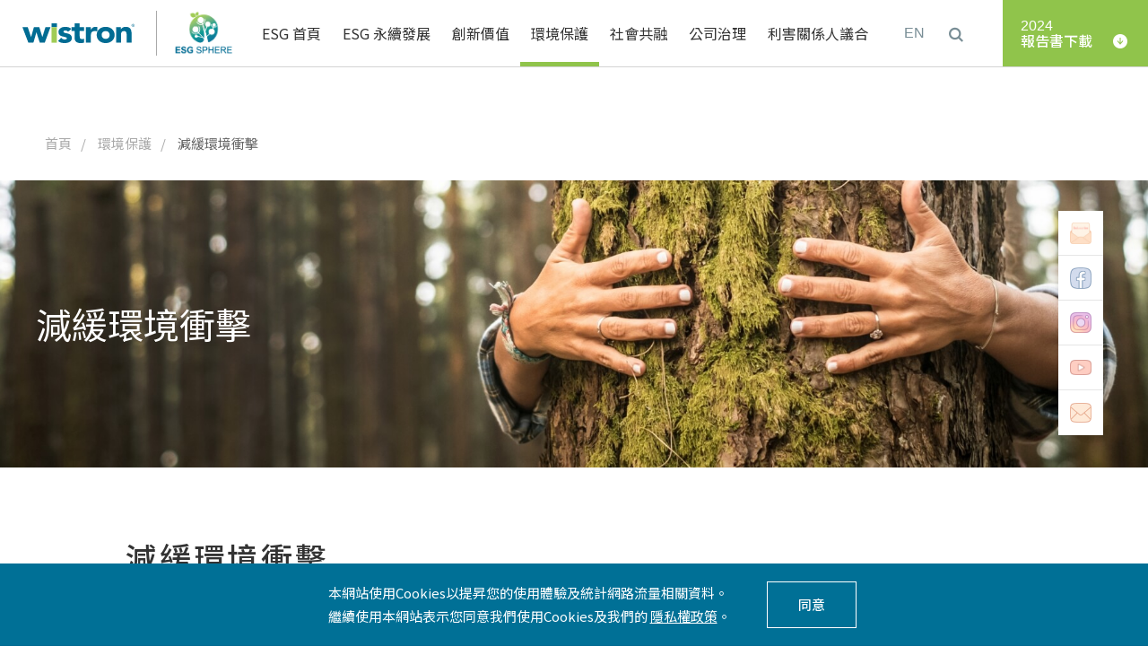

--- FILE ---
content_type: text/html; charset=UTF-8
request_url: https://esg.wistron.com/ch/environment/ImpactMitigation
body_size: 17946
content:
<!doctype html>
<html lang="zh-Hant">
<head>
    <meta charset="UTF-8">
    <title>減緩環境衝擊-緯創ESG</title>
    <meta http-equiv="X-UA-Compatible" content="IE=edge">
    <meta name="viewport" content="width=device-width, initial-scale=1">
    <meta name="description" content="緯創一直秉持著利他的經營哲學，我們深切地體認此經營理念是企業賴以永續經營的根基。過去數年以至於未來，我們基於此價值基礎持續加速國際化布局、擴大高科技技術投資，同時調整商業模式。除了不斷朝數位轉型的道路前進，也積極投入ESG，期許透過各方面的創新，達到永續發展的目標。">
    <meta name="keywords" content="緯創資通,緯創CSR,緯創ESG,緯創企業永續發展,緯創循環再生經濟, 創新而永續">
    <meta name="author" content=""/>
    <link rel="shortcut icon" href="https://esg.wistron.com/images/favicon/favicon.ico">
    <link rel="alternate" hreflang="zh-Hant" href="https://esg.wistron.com/environment/ImpactMitigation"/>
    <link rel="alternate" hreflang="en" href="https://esg.wistron.com/en/environment/ImpactMitigation"/>
    
    <meta name="theme-color" content="#000">
    
    <meta name="msapplication-navbutton-color" content="#000">
    
    <meta name="apple-mobile-web-app-status-bar-style" content="#000">
    <meta property="og:description" content="緯創一直秉持著利他的經營哲學，我們深切地體認此經營理念是企業賴以永續經營的根基。過去數年以至於未來，我們基於此價值基礎持續加速國際化布局、擴大高科技技術投資，同時調整商業模式。除了不斷朝數位轉型的道路前進，也積極投入ESG，期許透過各方面的創新，達到永續發展的目標。"/>
    <meta property="og:site_name" content="緯創ESG"/>
    <meta property="og:title" content="減緩環境衝擊-緯創ESG"/>
    <meta property="og:image" content="https://esg.wistron.com/images/facebookShare.jpg"/>
    
    <link rel="apple-touch-icon" sizes="57x57" href="https://esg.wistron.com/images/favicon/apple-icon-57x57.png">
    <link rel="apple-touch-icon" sizes="60x60" href="https://esg.wistron.com/images/favicon/apple-icon-60x60.png">
    <link rel="apple-touch-icon" sizes="72x72" href="https://esg.wistron.com/images/favicon/apple-icon-72x72.png">
    <link rel="apple-touch-icon" sizes="76x76" href="https://esg.wistron.com/images/favicon/apple-icon-76x76.png">
    <link rel="apple-touch-icon" sizes="114x114" href="https://esg.wistron.com/images/favicon/apple-icon-114x114.png">
    <link rel="apple-touch-icon" sizes="120x120" href="https://esg.wistron.com/images/favicon/apple-icon-120x120.png">
    <link rel="apple-touch-icon" sizes="144x144" href="https://esg.wistron.com/images/favicon/apple-icon-144x144.png">
    <link rel="apple-touch-icon" sizes="152x152" href="https://esg.wistron.com/images/favicon/apple-icon-152x152.png">
    <link rel="apple-touch-icon" sizes="180x180" href="https://esg.wistron.com/images/favicon/apple-icon-180x180.png">
    <link rel="icon" type="image/png" sizes="192x192" href="https://esg.wistron.com/images/favicon/android-icon-192x192.png">
    <link rel="icon" type="image/png" sizes="32x32" href="https://esg.wistron.com/images/favicon/favicon-32x32.png">
    <link rel="icon" type="image/png" sizes="16x16" href="https://esg.wistron.com/images/favicon/favicon-16x16.png">
    <link rel="manifest" href="https://esg.wistron.com/images/favicon/manifest.json">
            <link rel="stylesheet" href="https://esg.wistron.com/css/style_Hant.css">
            <meta name="csrf-token" content="NDbYONCkD6FWjy7PoWDyewpt4PnRJ2IwvVves0C7">
    <meta name="chart" content="https://esg.wistron.com/chart">
    <meta name="subscribe-api" content="https://esg.wistron.com/subscribe">
    <meta name="msapplication-TileColor" content="#ffffff">
    <meta name="msapplication-TileImage" content="https://esg.wistron.com/images/favicon/ms-icon-144x144.png">
    <meta name="theme-color" content="#ffffff">
    <meta http-equiv="cache-control" content="max-age=0"/>
    <meta http-equiv="cache-control" content="no-cache"/>
    <meta http-equiv="pragma" content="no-cache"/>
        <script type="text/javascript">
        if (/MSIE \d|Trident.*rv:/.test(navigator.userAgent))
            document.write('<link href="https://esg.wistron.com/css/ie.css" rel="stylesheet">');
    </script>
    <link href="https://esg.wistron.com/css/app.css?v=3" rel="stylesheet">
    <link href="https://esg.wistron.com/css/style.css?v=3" rel="stylesheet">
    
    <link rel="preconnect" href="https://fonts.googleapis.com">
    <link rel="preconnect" href="https://fonts.gstatic.com" crossorigin>
    <!-- Global site tag (gtag.js) - Google Analytics -->
    <script async src="https://www.googletagmanager.com/gtag/js?id=G-SRH553M68V"></script>
    <script>
        window.dataLayer = window.dataLayer || [];

        function gtag() {
            dataLayer.push(arguments);
        }
        gtag('js', new Date());

        gtag('config', 'G-SRH553M68V');
</script>
</head>
<body class="body--ImpactMitigation">

<h1 class="hidden-h1">減緩環境衝擊</h1>
<div id="loading"></div>
<section id="subscribe" class="l-subscribe">
    <div v-if="show" class="fixed left-0 top-0 w-screen h-screen z-100">
        <div class="flex justify-center items-center w-full h-full bg-black bg-opacity-20">
            <div class="container">
                <div class="sm:w-8/12 md:w-6/12 mx-auto">
                    <div v-cloak class="relative p-9 sm:pt-13 sm:pb-14 bg-white">
                        <div class="flex items-center absolute left-0 top-0 w-full">
                            <div class="w-1/5 h-[7px] bg-green"></div>
                            <div class="w-4/5 h-[7px] bg-blue"></div>
                        </div>
                        <div class="text-center text-gray-400 ">
                            <h2 class="text-l text-gray-500 mb-8">訂閱電子報</h2>
                            <form v-on:submit="handleSubmit">
                                <input v-model.lazy.trim="$v.email.$model" class="l-subscribe__input block w-full sm:w-4/5 mx-auto bg-gray-100 rounded-[100px] px-6 py-3 text-gray-400" :class="(!$v.email.required && $v.email.$dirty) || (!$v.email.email && $v.email.$dirty) ? 'border border-solid border-blue' : ''" placeholder="輸入您的電子信箱...">
                                <div class="l-subscribe__checkbox w-full sm:w-4/5 mx-auto mt-5 pl-5 text-left">
                                    <label class="inline-flex items-center cursor-pointer select-none">
                                        <input type="checkbox" v-model="cancel">
                                        <div class="l-subscribe__checkbox-icon mr-2"></div>
                                        <p>我要取消訂閱電子報</p>
                                    </label>
                                </div>
                                <transition name="fade" mode="out-in">
                                    <p class="text-xs mt-4 text-blue" v-if="!$v.email.required && $v.email.$dirty" key="required">
                                        請輸入電子信箱                                    </p>
                                    <p class="text-xs mt-4 text-blue" v-if="!$v.email.email && $v.email.$dirty" key="incorrect">
                                        請輸入正確格式的電子信箱                                    </p>
                                    <p class="text-xs mt-4 text-blue" v-if="submitStatus === SUBMIT_STATUS.PENDING" key="pending">
                                        Sending...                                    </p>
                                    <p class="text-xs mt-4 text-blue" v-if="submitStatus === SUBMIT_STATUS.ERROR" key="error">
                                        Error, please try again later                                    </p>
                                    <p class="text-xs mt-4 text-blue" v-if="submitStatus === SUBMIT_STATUS.SUCCESS || submitStatus === SUBMIT_STATUS.WARNING" key="response">
                                        ${ responseMsg }
                                    </p>
                                </transition>
                                <input class="block w-full sm:w-4/5 mx-auto cursor-pointer mt-7 bg-blue rounded-[100px] px-6 py-3 text-white hover:bg-green transition-base" type="submit" value="確認送出">
                            </form>
                        </div>
                        <div class="absolute right-[30px] top-[30px] w-[25px] h-[25px] rotate-45 cursor-pointer" @click="toggleLightBox">
                            <div class="bg-gray-blue w-[25px] h-[2px]"></div>
                            <div class="absolute bg-gray-blue w-[25px] h-[2px] rotate-90 left-0 top-0"></div>
                        </div>
                    </div>
                </div>
            </div>
        </div>
    </div>
</section>
<div class="l-contact" id="contact">
    <div v-if="show" class="fixed left-0 top-0 w-screen h-screen z-100">
        <div class="flex justify-center items-center w-full h-full bg-black bg-opacity-20">
            <div class="container">
                <div class="sm:w-8/12 md:w-6/12 mx-auto">
                    <div v-cloak class="relative  p-9 sm:pt-13 sm:pb-14 bg-white">
                        <div class="flex items-center absolute left-0 top-0 w-full">
                            <div class="w-1/5 h-[7px] bg-green"></div>
                            <div class="w-4/5 h-[7px] bg-blue"></div>
                        </div>
                        <div class="text-center text-gray-400">
                            <h2 class="text-l text-gray-500 mb-8">聯絡我們</h2>
                            <p class="text-n">
                                若您有 ESG 相關問題或建議，請聯繫我們。                                <br>
                                聯絡信箱：<a class="text-blue" href="mailto:ESG@wistron.com">ESG@wistron.com</a>                            </p>
                        </div>
                        <div class="absolute right-[30px] top-[30px] w-[25px] h-[25px] rotate-45 cursor-pointer" @click="toggleLightBox">
                            <div class="bg-gray-blue w-[25px] h-[2px]"></div>
                            <div class="absolute bg-gray-blue w-[25px] h-[2px] rotate-90 left-0 top-0"></div>
                        </div>
                    </div>
                </div>
            </div>
        </div>
    </div>
</div>
<div id="cookie" v-cloak>
    <transition name="fade" mode="out-in">
        <div v-if="cookieChecker" class="fixed w-screen left-0 bottom-0 bg-blue z-10">
            <div class="container">
                <div class="sm:w-10/12 mx-auto">
                    <div class="flex sm:items-center justify-center flex-col sm:flex-row py-4 sm:py-5">
                        <div class="sm:px-8">
                            <p class="text-white text-n">
                                本網站使用Cookies以提昇您的使用體驗及統計網路流量相關資料。 <br> 繼續使用本網站表示您同意我們使用Cookies及我們的 <a class="underline" href=":link" target="_blank">隱私權政策</a>。                            </p>
                        </div>
                        <div class="mt-4 sm:mt-0">
                            <div @click="clickCookieBtn('cookieCheck')" class="flex items-center justify-center border border-solid border-white text-white font-medium text-n min-w-[100px] px-4 py-3 transition-base cursor-pointer hover:bg-white hover:text-blue">同意</div>
                        </div>
                    </div>
                </div>
            </div>
        </div>
    </transition>
</div>
<header id="header" class="l-header">
    <div v-if="showMenu" class="l-header__mask absolute left-0 top-0 w-screen h-screen bg-black opacity-25 hidden mdp:block -z-1" @mouseenter="closeMenu"></div>
    <div class="relative bg-white border-b border-solid border-gray-300 border-opacity-30">
        <div class="w-full flex relative">
            <div class="flex flex-1 justify-between items-center">
                <div class="py-3 px-6 lg:pl-9 lg:py-5">
                    <transition name="fade" mode="out-in">
                        <div v-if="!showBack" class="l-header__logo" key="logo">
                            <a href="https://www.wistron.com/" target="_blank" rel="noopener noreferer">
                                <img loading="lazy" class="w-[125px] lg:w-[140px] xl:w-[185px]" src="https://esg.wistron.com/images/logo.svg" alt="">
                            </a>
                            <img class="ml-5 pl-5 border-l border-solid border-gray-200 w-[70px] sm:w-[85px]" src="https://esg.wistron.com/images/esg-sphere-logo.png" alt="">
                        </div>
                        <div v-else class="l-header__back py-[6px]" @click="resetXsMenu" key="back">
                            <i class="icon-arrow"></i>
                            <p class="text-n">回上一頁</p>
                        </div>
                    </transition>
                </div>
                <div class="h-full hidden mdp:flex flex-1">
                    <div class="l-header__nav flex-1">
                        <ul class="-mx-3 lg:-mx-6 flex h-full flex-1 justify-end ">
                            <div style="flex-basis: 100%" class="flex justify-end mdp:max-w-[700px] lg:max-w-[850px] xl:max-w-[1000px]" ref="wrapper">
                                <a href="https://esg.wistron.com/ch" class="l-header__tab " @mouseover.stop="openMenu(999)">
                                    ESG 首頁                                </a>
                                                                    <a href="https://esg.wistron.com/ch/sustainability" class="l-header__tab " @mouseover.stop="openMenu(0)">
                                        <p>ESG 永續發展</p>
                                    </a>
                                                                    <a href="https://esg.wistron.com/ch/innovation" class="l-header__tab " @mouseover.stop="openMenu(1)">
                                        <p>創新價值</p>
                                    </a>
                                                                    <a href="https://esg.wistron.com/ch/environment" class="l-header__tab _active" @mouseover.stop="openMenu(2)">
                                        <p>環境保護</p>
                                    </a>
                                                                    <a href="https://esg.wistron.com/ch/social" class="l-header__tab " @mouseover.stop="openMenu(3)">
                                        <p>社會共融</p>
                                    </a>
                                                                    <a href="https://esg.wistron.com/ch/governance" class="l-header__tab " @mouseover.stop="openMenu(4)">
                                        <p>公司治理</p>
                                    </a>
                                                                    <a href="https://esg.wistron.com/ch/stakeholders" class="l-header__tab " @mouseover.stop="openMenu(5)">
                                        <p>利害關係人議合</p>
                                    </a>
                                                            </div>
                        </ul>
                    </div>
                    <div class="px-6 mdp:px-8 xl:pl-10 xl:pr-9">
                        <ul class="text-gray-blue flex items-center h-full -mx-3">
                                                            <li class="l-header__lang font-helvetica"><a href="https://esg.wistron.com/en/environment/ImpactMitigation">EN</a></li>
                                                        <li class="l-header__search" :class="{ '_active': showSearchPanel }" @click="toggleSearchPanel"><i class="icon-search"></i></li>
                        </ul>
                    </div>
                </div>
            </div>
            <a href="https://esg.wistron.com/ch/report-download" class="l-header__download hidden mdp:block bg-green relative max-w-[180px] xl:max-w-none">
                <div class="l-header__download-mask"></div>
                <div class="p-5 xl:px-8 xl:py-5 text-white relative flex h-full flex-col justify-center">
                                            <p class="font-helvetica font-medium">2024</p>
                                        <div class="flex items-center">
                        <p class="font-[15px] font-medium mr-5">報告書下載</p>
                        <i class="l-header__download-icon icon-download"></i>
                    </div>
                </div>
            </a>
            <div class="l-header__hamburger mdp:hidden self-center pr-6 cursor-pointer" :class="{ '_active': showXsMenu }" @click="toggleXsMenu">
                <span></span>
                <span></span>
                <span></span>
            </div>
        </div>
                    <div class="l-header__menu hidden mdp:block transition-base relative -z-1" :class="currentTab === 0 && showMenu ? '' : '-translate-y-full'">
                <div class="container mx-auto">
                    <div class="flex">
                        <div class="w-2/12">
                            <h4 class="l-header__list-title text-ms mb-4">ESG 永續發展</h4>
                            <a href="https://esg.wistron.com/ch/sustainability" class="m-more-btn text-blue text-n hover:text-green">
                                了解更多                            </a>
                        </div>
                        <div class="w-10/12">
                            <div class="l-header__list-wrapper">
                                                                    <div class="l-header__list">
                                                                                    <div class="l-header__links-title text-n ">
                                                <a href="https://esg.wistron.com/ch/sustainability/VisionandMission">願景與使命</a>
                                            </div>
                                                                                                                    </div>
                                                                    <div class="l-header__list">
                                                                                    <div class="l-header__links-title text-n ">
                                                <a href="https://esg.wistron.com/ch/sustainability/AspectandPillars">永續發展主軸與策略</a>
                                            </div>
                                                                                                                    </div>
                                                                    <div class="l-header__list">
                                                                                    <div class="l-header__links-title text-n ">
                                                <a href="https://esg.wistron.com/ch/sustainability/policy">永續發展管理</a>
                                            </div>
                                                                                                                    </div>
                                                                    <div class="l-header__list">
                                                                                    <div class="l-header__links-title text-n ">
                                                <a href="https://esg.wistron.com/ch/sustainability/structure">永續發展治理架構</a>
                                            </div>
                                                                                                                    </div>
                                                                    <div class="l-header__list">
                                                                                    <div class="l-header__links-title text-n ">
                                                <a href="https://esg.wistron.com/ch/sustainability/respond">響應國際倡議</a>
                                            </div>
                                                                                                                    </div>
                                                                    <div class="l-header__list">
                                                                                    <div class="l-header__links-title text-n ">
                                                <a href="https://esg.wistron.com/ch/sustainability/participation">參與永續組織</a>
                                            </div>
                                                                                                                    </div>
                                                            </div>
                        </div>
                    </div>
                </div>
            </div>
                    <div class="l-header__menu hidden mdp:block transition-base relative -z-1" :class="currentTab === 1 && showMenu ? '' : '-translate-y-full'">
                <div class="container mx-auto">
                    <div class="flex">
                        <div class="w-2/12">
                            <h4 class="l-header__list-title text-ms mb-4">創新價值</h4>
                            <a href="https://esg.wistron.com/ch/innovation" class="m-more-btn text-blue text-n hover:text-green">
                                了解更多                            </a>
                        </div>
                        <div class="w-10/12">
                            <div class="l-header__list-wrapper">
                                                                    <div class="l-header__list">
                                                                                    <div class="l-header__links-title text-n ">
                                                <a href="https://esg.wistron.com/ch/innovation/InnovateGrow">推動創新成長</a>
                                            </div>
                                                                                                                            <ul>
                                                                                                                                                            <li class="l-header__link ">
                                                            <a href="https://esg.wistron.com/ch/innovation/InnovateGrow/RandD">產品設計與研發</a>
                                                        </li>
                                                                                                                                                                                                                <li class="l-header__link ">
                                                            <a href="https://esg.wistron.com/ch/innovation/InnovateGrow/AI-Driven">AI驅動智慧轉型</a>
                                                        </li>
                                                                                                                                                </ul>
                                                                            </div>
                                                                    <div class="l-header__list">
                                                                                    <div class="l-header__links-title text-n ">
                                                <a href="https://esg.wistron.com/ch/innovation/GreenLoop">綠色循環解決方案</a>
                                            </div>
                                                                                                                            <ul>
                                                                                                                                                            <li class="l-header__link ">
                                                            <a href="https://esg.wistron.com/ch/innovation/GreenLoop/RawMaterials">永續材料</a>
                                                        </li>
                                                                                                                                                                                                                <li class="l-header__link ">
                                                            <a href="https://esg.wistron.com/ch/innovation/GreenLoop/LCA">產品生命週期評估</a>
                                                        </li>
                                                                                                                                                                                                                <li class="l-header__link ">
                                                            <a href="https://esg.wistron.com/ch/innovation/GreenLoop/Circular">循環經濟</a>
                                                        </li>
                                                                                                                                                </ul>
                                                                            </div>
                                                                    <div class="l-header__list">
                                                                                    <div class="l-header__links-title text-n ">
                                                <a href="https://esg.wistron.com/ch/innovation/HighestQuality">追求至高品質</a>
                                            </div>
                                                                                                                            <ul>
                                                                                                                                                            <li class="l-header__link ">
                                                            <a href="https://esg.wistron.com/ch/innovation/HighestQuality/ProductQuality">產品品質</a>
                                                        </li>
                                                                                                                                                                                                                <li class="l-header__link ">
                                                            <a href="https://esg.wistron.com/ch/innovation/HighestQuality/CustomerSatisfaction">顧客滿意度</a>
                                                        </li>
                                                                                                                                                </ul>
                                                                            </div>
                                                            </div>
                        </div>
                    </div>
                </div>
            </div>
                    <div class="l-header__menu hidden mdp:block transition-base relative -z-1" :class="currentTab === 2 && showMenu ? '' : '-translate-y-full'">
                <div class="container mx-auto">
                    <div class="flex">
                        <div class="w-2/12">
                            <h4 class="l-header__list-title text-ms mb-4">環境保護</h4>
                            <a href="https://esg.wistron.com/ch/environment" class="m-more-btn text-blue text-n hover:text-green">
                                了解更多                            </a>
                        </div>
                        <div class="w-10/12">
                            <div class="l-header__list-wrapper">
                                                                    <div class="l-header__list">
                                                                                    <div class="l-header__links-title text-n ">
                                                <a href="https://esg.wistron.com/ch/environment/ManagementSystem">導入管理系統</a>
                                            </div>
                                                                                                                            <ul>
                                                                                                                                                            <li class="l-header__link ">
                                                            <a href="https://esg.wistron.com/ch/environment/ManagementSystem/policy">環境政策</a>
                                                        </li>
                                                                                                                                                                                                                <li class="l-header__link ">
                                                            <a href="https://esg.wistron.com/ch/environment/ManagementSystem/InvestmentandBenefit">環境投資與效益</a>
                                                        </li>
                                                                                                                                                </ul>
                                                                            </div>
                                                                    <div class="l-header__list">
                                                                                    <div class="l-header__links-title text-n ">
                                                <a href="https://esg.wistron.com/ch/environment/TCNFD">氣候暨自然管理</a>
                                            </div>
                                                                                                                            <ul>
                                                                                                                                                            <li class="l-header__link ">
                                                            <a href="https://esg.wistron.com/ch/environment/TCNFD/GovernanceStrategy">氣候暨自然治理策略</a>
                                                        </li>
                                                                                                                                                                                                                <li class="l-header__link ">
                                                            <a href="https://esg.wistron.com/ch/environment/TCNFD/Risk&amp;Opportunity">氣候暨水風險與機會管理</a>
                                                        </li>
                                                                                                                                                                                                                <li class="l-header__link ">
                                                            <a href="https://esg.wistron.com/ch/environment/TCNFD/ClimateGoals">氣候目標</a>
                                                        </li>
                                                                                                                                                                                                                <li class="l-header__link ">
                                                            <a href="https://esg.wistron.com/ch/environment/TCNFD/NatureandBiodiversity">自然與生物多樣性</a>
                                                        </li>
                                                                                                                                                </ul>
                                                                            </div>
                                                                    <div class="l-header__list">
                                                                                    <div class="l-header__links-title text-n ">
                                                <a href="https://esg.wistron.com/ch/environment/EnergyandGHG">管理能源與溫室氣體</a>
                                            </div>
                                                                                                                            <ul>
                                                                                                                                                            <li class="l-header__link ">
                                                            <a href="https://esg.wistron.com/ch/environment/EnergyandGHG/EnergyUse">能源管理</a>
                                                        </li>
                                                                                                                                                                                                                <li class="l-header__link ">
                                                            <a href="https://esg.wistron.com/ch/environment/EnergyandGHG/GHGEmissions">溫室氣體排放</a>
                                                        </li>
                                                                                                                                                                                                                <li class="l-header__link ">
                                                            <a href="https://esg.wistron.com/ch/environment/EnergyandGHG/ReductionandResults">減量行動與成效</a>
                                                        </li>
                                                                                                                                                </ul>
                                                                            </div>
                                                                    <div class="l-header__list">
                                                                                    <div class="l-header__links-title text-n _active">
                                                <a href="https://esg.wistron.com/ch/environment/ImpactMitigation">減緩環境衝擊</a>
                                            </div>
                                                                                                                            <ul>
                                                                                                                                                            <li class="l-header__link ">
                                                            <a href="https://esg.wistron.com/ch/environment/ImpactMitigation/WaterResource">水資源管理</a>
                                                        </li>
                                                                                                                                                                                                                <li class="l-header__link ">
                                                            <a href="https://esg.wistron.com/ch/environment/ImpactMitigation/AirPollutionControl">空氣污染防制</a>
                                                        </li>
                                                                                                                                                                                                                <li class="l-header__link ">
                                                            <a href="https://esg.wistron.com/ch/environment/ImpactMitigation/WasteManagement">廢棄物管理</a>
                                                        </li>
                                                                                                                                                </ul>
                                                                            </div>
                                                            </div>
                        </div>
                    </div>
                </div>
            </div>
                    <div class="l-header__menu hidden mdp:block transition-base relative -z-1" :class="currentTab === 3 && showMenu ? '' : '-translate-y-full'">
                <div class="container mx-auto">
                    <div class="flex">
                        <div class="w-2/12">
                            <h4 class="l-header__list-title text-ms mb-4">社會共融</h4>
                            <a href="https://esg.wistron.com/ch/social" class="m-more-btn text-blue text-n hover:text-green">
                                了解更多                            </a>
                        </div>
                        <div class="w-10/12">
                            <div class="l-header__list-wrapper">
                                                                    <div class="l-header__list">
                                                                                    <div class="l-header__links-title text-n ">
                                                <a href="https://esg.wistron.com/ch/social/employee">人才吸引與留任</a>
                                            </div>
                                                                                                                            <ul>
                                                                                                                                                            <li class="l-header__link ">
                                                            <a href="https://esg.wistron.com/ch/social/employee/recruitment">全球人才招募</a>
                                                        </li>
                                                                                                                                                                                                                <li class="l-header__link ">
                                                            <a href="https://esg.wistron.com/ch/social/employee/DandI">多元與共融</a>
                                                        </li>
                                                                                                                                                                                                                <li class="l-header__link ">
                                                            <a href="https://esg.wistron.com/ch/social/employee/retention">人才留任</a>
                                                        </li>
                                                                                                                                                                                                                <li class="l-header__link ">
                                                            <a href="https://esg.wistron.com/ch/social/employee/HRTechnologies">人資科技</a>
                                                        </li>
                                                                                                                                                </ul>
                                                                            </div>
                                                                    <div class="l-header__list">
                                                                                    <div class="l-header__links-title text-n ">
                                                <a href="https://esg.wistron.com/ch/social/HumanCapital">人力資本發展</a>
                                            </div>
                                                                                                                            <ul>
                                                                                                                                                            <li class="l-header__link ">
                                                            <a href="https://esg.wistron.com/ch/social/HumanCapital/DiverseCareerDevelopmentEnvironment">全球化的人才發展策略</a>
                                                        </li>
                                                                                                                                                                                                                <li class="l-header__link ">
                                                            <a href="https://esg.wistron.com/ch/social/HumanCapital/StrategicTalentDevelopment">關鍵的策略人才發展</a>
                                                        </li>
                                                                                                                                                </ul>
                                                                            </div>
                                                                    <div class="l-header__list">
                                                                                    <div class="l-header__links-title text-n ">
                                                <a href="https://esg.wistron.com/ch/social/HumanRightsManagement">人權管理</a>
                                            </div>
                                                                                                                            <ul>
                                                                                                                                                            <li class="l-header__link ">
                                                            <a href="https://esg.wistron.com/ch/social/HumanRightsManagement/DD">人權盡職調查</a>
                                                        </li>
                                                                                                                                                                                                                <li class="l-header__link ">
                                                            <a href="https://esg.wistron.com/ch/social/HumanRightsManagement/RisksandMateriallssues">人權風險與重大議題</a>
                                                        </li>
                                                                                                                                                                                                                <li class="l-header__link ">
                                                            <a href="https://esg.wistron.com/ch/social/HumanRightsManagement/CommunicationChannels">暢通溝通管道</a>
                                                        </li>
                                                                                                                                                </ul>
                                                                            </div>
                                                                    <div class="l-header__list">
                                                                                    <div class="l-header__links-title text-n ">
                                                <a href="https://esg.wistron.com/ch/social/OHS">職場健康與安全</a>
                                            </div>
                                                                                                                            <ul>
                                                                                                                                                            <li class="l-header__link ">
                                                            <a href="https://esg.wistron.com/ch/social/OHS/EmployeeCare">員工照顧與關懷</a>
                                                        </li>
                                                                                                                                                                                                                <li class="l-header__link ">
                                                            <a href="https://esg.wistron.com/ch/social/OHS/OccupationalSafetyandHealth">職業安全衛生</a>
                                                        </li>
                                                                                                                                                </ul>
                                                                            </div>
                                                                    <div class="l-header__list">
                                                                                    <div class="l-header__links-title text-n ">
                                                <a href="https://esg.wistron.com/ch/social/HumanityandSocialCare">社會與人文關懷</a>
                                            </div>
                                                                                                                            <ul>
                                                                                                                                                            <li class="l-header__link ">
                                                            <a href="https://esg.wistron.com/ch/social/HumanityandSocialCare/SocialInvestment">社會投資</a>
                                                        </li>
                                                                                                                                                                                                                <li class="l-header__link ">
                                                            <a href="https://esg.wistron.com/ch/social/HumanityandSocialCare/SocialImpact">社會影響力</a>
                                                        </li>
                                                                                                                                                </ul>
                                                                            </div>
                                                            </div>
                        </div>
                    </div>
                </div>
            </div>
                    <div class="l-header__menu hidden mdp:block transition-base relative -z-1" :class="currentTab === 4 && showMenu ? '' : '-translate-y-full'">
                <div class="container mx-auto">
                    <div class="flex">
                        <div class="w-2/12">
                            <h4 class="l-header__list-title text-ms mb-4">公司治理</h4>
                            <a href="https://esg.wistron.com/ch/governance" class="m-more-btn text-blue text-n hover:text-green">
                                了解更多                            </a>
                        </div>
                        <div class="w-10/12">
                            <div class="l-header__list-wrapper">
                                                                    <div class="l-header__list">
                                                                                    <div class="l-header__links-title text-n ">
                                                <a href="https://esg.wistron.com/ch/governance/BOD">董事會</a>
                                            </div>
                                                                                                                            <ul>
                                                                                                                                                            <li class="l-header__link ">
                                                            <a href="https://esg.wistron.com/ch/governance/BOD/Attendance">董事出席情形</a>
                                                        </li>
                                                                                                                                                                                                                <li class="l-header__link ">
                                                            <a href="https://esg.wistron.com/ch/governance/BOD/resolutions">董事會重要決議</a>
                                                        </li>
                                                                                                                                                                                                                <li class="l-header__link ">
                                                            <a href="https://esg.wistron.com/ch/governance/BOD/Election">董事（含獨立董事）選任資訊</a>
                                                        </li>
                                                                                                                                                </ul>
                                                                            </div>
                                                                    <div class="l-header__list">
                                                                                    <div class="l-header__links-title text-n ">
                                                <a href="https://esg.wistron.com/ch/governance/committee">委員會</a>
                                            </div>
                                                                                                                            <ul>
                                                                                                                                                            <li class="l-header__link ">
                                                            <a href="https://esg.wistron.com/ch/governance/committee/AuditCommittee">審計委員會</a>
                                                        </li>
                                                                                                                                                                                                                <li class="l-header__link ">
                                                            <a href="https://esg.wistron.com/ch/governance/committee/CompensationCommittee">薪資報酬委員會</a>
                                                        </li>
                                                                                                                                                                                                                <li class="l-header__link ">
                                                            <a href="https://esg.wistron.com/ch/governance/committee/NominatingCommittee">提名委員會</a>
                                                        </li>
                                                                                                                                                                                                                <li class="l-header__link ">
                                                            <a href="https://esg.wistron.com/ch/governance/committee/ESG_Information%20Security%20Committee">永續發展暨資安委員會</a>
                                                        </li>
                                                                                                                                                </ul>
                                                                            </div>
                                                                    <div class="l-header__list">
                                                                                    <div class="l-header__links-title text-n ">
                                                <a href="https://esg.wistron.com/ch/governance/RM">風險管理</a>
                                            </div>
                                                                                                                            <ul>
                                                                                                                                                            <li class="l-header__link ">
                                                            <a href="https://esg.wistron.com/ch/governance/RM/ERM">企業風險管理</a>
                                                        </li>
                                                                                                                                                                                                                <li class="l-header__link ">
                                                            <a href="https://esg.wistron.com/ch/governance/RM/OperationalRisk">經營風險管理</a>
                                                        </li>
                                                                                                                                                                                                                <li class="l-header__link ">
                                                            <a href="https://esg.wistron.com/ch/governance/RM/FinancialRisk">財務風險管理</a>
                                                        </li>
                                                                                                                                                                                                                <li class="l-header__link ">
                                                            <a href="https://esg.wistron.com/ch/governance/RM/InformationSecurity">資訊安全與隱私保護</a>
                                                        </li>
                                                                                                                                                                                                                <li class="l-header__link ">
                                                            <a href="https://esg.wistron.com/ch/governance/RM/IntellectualPropertyRights">智慧財產風險管理</a>
                                                        </li>
                                                                                                                                                </ul>
                                                                            </div>
                                                                    <div class="l-header__list">
                                                                                    <div class="l-header__links-title text-n ">
                                                <a href="https://esg.wistron.com/ch/governance/SustainableSupplyChain">永續供應鏈</a>
                                            </div>
                                                                                                                            <ul>
                                                                                                                                                            <li class="l-header__link ">
                                                            <a href="https://esg.wistron.com/ch/governance/SustainableSupplyChain/SupplyOverview">供應鏈管理框架與概況</a>
                                                        </li>
                                                                                                                                                                                                                <li class="l-header__link ">
                                                            <a href="https://esg.wistron.com/ch/governance/SustainableSupplyChain/SustainabilityManagement">供應鏈永續管理</a>
                                                        </li>
                                                                                                                                                                                                                <li class="l-header__link ">
                                                            <a href="https://esg.wistron.com/ch/governance/SustainableSupplyChain/ConflictMinerals">責任礦產管理</a>
                                                        </li>
                                                                                                                                                </ul>
                                                                            </div>
                                                                    <div class="l-header__list">
                                                                                    <div class="l-header__links-title text-n ">
                                                <a href="https://esg.wistron.com/ch/governance/OperationalCapability">經營能力</a>
                                            </div>
                                                                                                                            <ul>
                                                                                                                                                            <li class="l-header__link ">
                                                            <a href="https://esg.wistron.com/ch/governance/OperationalCapability/FinancialPerformance">營運成果與展望</a>
                                                        </li>
                                                                                                                                                                                                                <li class="l-header__link ">
                                                            <a href="https://esg.wistron.com/ch/governance/OperationalCapability/TaxPolicy">稅務政策</a>
                                                        </li>
                                                                                                                                                                                                                <li class="l-header__link ">
                                                            <a href="https://esg.wistron.com/ch/governance/OperationalCapability/PolicyInfluence">政策影響力</a>
                                                        </li>
                                                                                                                                                </ul>
                                                                            </div>
                                                                    <div class="l-header__list">
                                                                                    <div class="l-header__links-title text-n ">
                                                <a href="https://esg.wistron.com/ch/governance/EthicalManagement">誠信經營</a>
                                            </div>
                                                                                                                            <ul>
                                                                                                                                                            <li class="l-header__link ">
                                                            <a href="https://esg.wistron.com/ch/governance/EthicalManagement/compliance">法規遵循</a>
                                                        </li>
                                                                                                                                                </ul>
                                                                            </div>
                                                                    <div class="l-header__list">
                                                                                    <div class="l-header__links-title text-n ">
                                                <a href="https://esg.wistron.com/ch/governance/MajorPolicies">公司重要內規</a>
                                            </div>
                                                                                                                    </div>
                                                                    <div class="l-header__list">
                                                                                    <div class="l-header__links-title text-n ">
                                                <a href="https://esg.wistron.com/ch/governance/InternalAuditing">內部稽核</a>
                                            </div>
                                                                                                                    </div>
                                                                    <div class="l-header__list">
                                                                                    <div class="l-header__links-title text-n ">
                                                <a href="https://esg.wistron.com/ch/governance/GovernanceReport">公司治理報告</a>
                                            </div>
                                                                                                                    </div>
                                                            </div>
                        </div>
                    </div>
                </div>
            </div>
                    <div class="l-header__menu hidden mdp:block transition-base relative -z-1" :class="currentTab === 5 && showMenu ? '' : '-translate-y-full'">
                <div class="container mx-auto">
                    <div class="flex">
                        <div class="w-2/12">
                            <h4 class="l-header__list-title text-ms mb-4">利害關係人議合</h4>
                            <a href="https://esg.wistron.com/ch/stakeholders" class="m-more-btn text-blue text-n hover:text-green">
                                了解更多                            </a>
                        </div>
                        <div class="w-10/12">
                            <div class="l-header__list-wrapper">
                                                                    <div class="l-header__list">
                                                                                    <div class="l-header__links-title text-n ">
                                                <a href="https://esg.wistron.com/ch/stakeholders/ContactMail">聯絡信箱</a>
                                            </div>
                                                                                                                    </div>
                                                                    <div class="l-header__list">
                                                                                    <div class="l-header__links-title text-n"><a href="javascript:subscribe.toggleLightBox()">訂閱電子報</a></div>
                                                                                                                    </div>
                                                                    <div class="l-header__list">
                                                                                    <div class="l-header__links-title text-n ">
                                                <a href="https://esg.wistron.com/ch/stakeholders/MaterialIssues">重大主題及管理方針</a>
                                            </div>
                                                                                                                    </div>
                                                                    <div class="l-header__list">
                                                                                    <div class="l-header__links-title text-n ">
                                                <a href="https://esg.wistron.com/ch/stakeholders/communication">利害關係人專區</a>
                                            </div>
                                                                                                                    </div>
                                                                    <div class="l-header__list">
                                                                                    <div class="l-header__links-title text-n ">
                                                <a href="https://esg.wistron.com/ch/stakeholders/ESGSurvey">問卷調查</a>
                                            </div>
                                                                                                                    </div>
                                                            </div>
                        </div>
                    </div>
                </div>
            </div>
                <div class="l-header__menu hidden mdp:block transition-base relative -z-1" :class="currentTab === 999 && showMenu ? '' : '-translate-y-full'">
            <div class="container mx-auto">
                <div class="l-header__list-wrapper">
                    <div class="l-header__list">
                        <div class="l-header__links-title text-n">
                            <div class="cursor-pointer" @click="scrollToAnchor('https://esg.wistron.com/ch','news')">最新消息</div>
                        </div>
                    </div>
                    <div class="l-header__list">
                        <div class="l-header__links-title text-n">
                            <div class="cursor-pointer" @click="scrollToAnchor('https://esg.wistron.com/ch','strategy')">永續發展策略</div>
                        </div>
                    </div>
                    <div class="l-header__list">
                        <div class="l-header__links-title text-n">
                            <div class="cursor-pointer" @click="scrollToAnchor('https://esg.wistron.com/ch','local')">在地化ESG行動</div>
                        </div>
                    </div>
                    <div class="l-header__list">
                        <div class="l-header__links-title text-n">
                            <div class="cursor-pointer" @click="scrollToAnchor('https://esg.wistron.com/ch','specials')">永續特輯</div>
                        </div>
                    </div>
                    <div class="l-header__list">
                        <div class="l-header__links-title text-n">
                            <div class="cursor-pointer" @click="scrollToAnchor('https://esg.wistron.com/ch','awards')">獲獎實績</div>
                        </div>
                    </div>
                </div>
            </div>
        </div>
        <div class="l-header__search-panel hidden mdp:block transition-base relative -z-1" :class="showSearchPanel ? '' : '-translate-y-full'">
            <div class="container">
                <form action="https://esg.wistron.com/ch/search" method="get" class="flex items-center">
                    <input class="flex-1 self-stretch px-6 py-3" name="q" type="text">
                    <input class="py-3 px-6 bg-blue text-white cursor-pointer transition-base hover:bg-green" type="submit" value="搜尋">
                </form>
            </div>
        </div>
    </div>
    <div class="l-header__xs-menu bg-gray-100 w-screen fixed left-0 z-10 mdp:hidden justify-between overflow-hidden transition-base" :class="{ 'translate-x-full': !showXsMenu }" ref="xsMenu">
        <div class="h-full overflow-x-hidden overflow-y-auto noscrollbar">
            <div class="transition-base will-change-transform" :class="showXsList ? '-translate-x-full' : ''">
                <div class="flex">
                    <div class="w-full flex-shrink-0">
                        <div v-if="!showXsList" class="l-header__xs-search border-b border-solid border-gray-300 border-opacity-30">
                            <div class="px-8">
                                <form action="https://esg.wistron.com/ch/search" class="flex items-center h-[70px]">
                                    <input class="flex-1 p text-gray-500 bg-gray-100" name="q" type="text">
                                    <div class="flex items-center">
                                                                                    <a href="https://esg.wistron.com/en/environment/ImpactMitigation" class="l-header__xs-lang text-gray-blue font-medium mr-5">En</a>
                                                                                <button class="l-header__xs-search-btn"><i class="icon-search text-gray-blue text-[15px]"></i></button>
                                    </div>
                                </form>
                            </div>
                        </div>
                        <div v-if="!showXsList" class="l-header__xs-nav pt-4 pb-14 flex-1">
                            <div class="w-full flex-shrink-0 px-8">
                                <ul class="l-header__xs-menu p">
                                    <li class="l-header__xs-menu-item text-n" @click="openXsList(999)">
                                        ESG 首頁                                        <i class="icon-arrow text-blue"></i>
                                    </li>
                                                                            <li class="l-header__xs-menu-item text-n " @click="openXsList(0)">
                                            ESG 永續發展
                                            <i class="icon-arrow text-blue"></i>
                                        </li>
                                                                            <li class="l-header__xs-menu-item text-n " @click="openXsList(1)">
                                            創新價值
                                            <i class="icon-arrow text-blue"></i>
                                        </li>
                                                                            <li class="l-header__xs-menu-item text-n _active" @click="openXsList(2)">
                                            環境保護
                                            <i class="icon-arrow text-blue"></i>
                                        </li>
                                                                            <li class="l-header__xs-menu-item text-n " @click="openXsList(3)">
                                            社會共融
                                            <i class="icon-arrow text-blue"></i>
                                        </li>
                                                                            <li class="l-header__xs-menu-item text-n " @click="openXsList(4)">
                                            公司治理
                                            <i class="icon-arrow text-blue"></i>
                                        </li>
                                                                            <li class="l-header__xs-menu-item text-n " @click="openXsList(5)">
                                            利害關係人議合
                                            <i class="icon-arrow text-blue"></i>
                                        </li>
                                                                    </ul>
                                <ul class="l-header__xs-other-links mt-8">
                                    <li class="mb-4"><a href="https://esg.wistron.com/ch/report-download" class="l-header__xs-other-link">永續報告書<i class="icon-arrow"></i></a></li>
                                    <li class="mb-4"><a href="https://esg.wistron.com/ch/news" class="l-header__xs-other-link">最新消息 <i class="icon-arrow"></i></a></li>
                                                                            <li><a href="https://esg.wistron.com/ch/game" class="l-header__xs-other-link">互動遊戲 <i class="icon-arrow"></i></a></li>
                                                                    </ul>
                            </div>
                        </div>
                    </div>
                    <div class="w-full flex-shrink-0 px-8 pb-10">
                                                    <div class="py-7" v-if="currentTab === 0">
                                <a href="https://esg.wistron.com/ch/sustainability" class="l-header__xs-list-title">ESG 永續發展</a>
                                                                    <div class="l-header__xs-list">
                                                                                    <a href="https://esg.wistron.com/ch/sustainability/VisionandMission" class="l-header__xs-list-subtitle">願景與使命</a>
                                                                                                                    </div>
                                                                    <div class="l-header__xs-list">
                                                                                    <a href="https://esg.wistron.com/ch/sustainability/AspectandPillars" class="l-header__xs-list-subtitle">永續發展主軸與策略</a>
                                                                                                                    </div>
                                                                    <div class="l-header__xs-list">
                                                                                    <a href="https://esg.wistron.com/ch/sustainability/policy" class="l-header__xs-list-subtitle">永續發展管理</a>
                                                                                                                    </div>
                                                                    <div class="l-header__xs-list">
                                                                                    <a href="https://esg.wistron.com/ch/sustainability/structure" class="l-header__xs-list-subtitle">永續發展治理架構</a>
                                                                                                                    </div>
                                                                    <div class="l-header__xs-list">
                                                                                    <a href="https://esg.wistron.com/ch/sustainability/respond" class="l-header__xs-list-subtitle">響應國際倡議</a>
                                                                                                                    </div>
                                                                    <div class="l-header__xs-list">
                                                                                    <a href="https://esg.wistron.com/ch/sustainability/participation" class="l-header__xs-list-subtitle">參與永續組織</a>
                                                                                                                    </div>
                                                            </div>
                                                    <div class="py-7" v-if="currentTab === 1">
                                <a href="https://esg.wistron.com/ch/innovation" class="l-header__xs-list-title">創新價值</a>
                                                                    <div class="l-header__xs-list">
                                                                                    <a href="https://esg.wistron.com/ch/innovation/InnovateGrow" class="l-header__xs-list-subtitle">推動創新成長</a>
                                                                                                                            <ul class="mt-5">
                                                                                                                                                            <li class="l-header__xs-list-item">
                                                            <a href="https://esg.wistron.com/ch/innovation/InnovateGrow/RandD">產品設計與研發</a>
                                                        </li>
                                                                                                                                                                                                                <li class="l-header__xs-list-item">
                                                            <a href="https://esg.wistron.com/ch/innovation/InnovateGrow/AI-Driven">AI驅動智慧轉型</a>
                                                        </li>
                                                                                                                                                </ul>
                                                                            </div>
                                                                    <div class="l-header__xs-list">
                                                                                    <a href="https://esg.wistron.com/ch/innovation/GreenLoop" class="l-header__xs-list-subtitle">綠色循環解決方案</a>
                                                                                                                            <ul class="mt-5">
                                                                                                                                                            <li class="l-header__xs-list-item">
                                                            <a href="https://esg.wistron.com/ch/innovation/GreenLoop/RawMaterials">永續材料</a>
                                                        </li>
                                                                                                                                                                                                                <li class="l-header__xs-list-item">
                                                            <a href="https://esg.wistron.com/ch/innovation/GreenLoop/LCA">產品生命週期評估</a>
                                                        </li>
                                                                                                                                                                                                                <li class="l-header__xs-list-item">
                                                            <a href="https://esg.wistron.com/ch/innovation/GreenLoop/Circular">循環經濟</a>
                                                        </li>
                                                                                                                                                </ul>
                                                                            </div>
                                                                    <div class="l-header__xs-list">
                                                                                    <a href="https://esg.wistron.com/ch/innovation/HighestQuality" class="l-header__xs-list-subtitle">追求至高品質</a>
                                                                                                                            <ul class="mt-5">
                                                                                                                                                            <li class="l-header__xs-list-item">
                                                            <a href="https://esg.wistron.com/ch/innovation/HighestQuality/ProductQuality">產品品質</a>
                                                        </li>
                                                                                                                                                                                                                <li class="l-header__xs-list-item">
                                                            <a href="https://esg.wistron.com/ch/innovation/HighestQuality/CustomerSatisfaction">顧客滿意度</a>
                                                        </li>
                                                                                                                                                </ul>
                                                                            </div>
                                                            </div>
                                                    <div class="py-7" v-if="currentTab === 2">
                                <a href="https://esg.wistron.com/ch/environment" class="l-header__xs-list-title">環境保護</a>
                                                                    <div class="l-header__xs-list">
                                                                                    <a href="https://esg.wistron.com/ch/environment/ManagementSystem" class="l-header__xs-list-subtitle">導入管理系統</a>
                                                                                                                            <ul class="mt-5">
                                                                                                                                                            <li class="l-header__xs-list-item">
                                                            <a href="https://esg.wistron.com/ch/environment/ManagementSystem/policy">環境政策</a>
                                                        </li>
                                                                                                                                                                                                                <li class="l-header__xs-list-item">
                                                            <a href="https://esg.wistron.com/ch/environment/ManagementSystem/InvestmentandBenefit">環境投資與效益</a>
                                                        </li>
                                                                                                                                                </ul>
                                                                            </div>
                                                                    <div class="l-header__xs-list">
                                                                                    <a href="https://esg.wistron.com/ch/environment/TCNFD" class="l-header__xs-list-subtitle">氣候暨自然管理</a>
                                                                                                                            <ul class="mt-5">
                                                                                                                                                            <li class="l-header__xs-list-item">
                                                            <a href="https://esg.wistron.com/ch/environment/TCNFD/GovernanceStrategy">氣候暨自然治理策略</a>
                                                        </li>
                                                                                                                                                                                                                <li class="l-header__xs-list-item">
                                                            <a href="https://esg.wistron.com/ch/environment/TCNFD/Risk&amp;Opportunity">氣候暨水風險與機會管理</a>
                                                        </li>
                                                                                                                                                                                                                <li class="l-header__xs-list-item">
                                                            <a href="https://esg.wistron.com/ch/environment/TCNFD/ClimateGoals">氣候目標</a>
                                                        </li>
                                                                                                                                                                                                                <li class="l-header__xs-list-item">
                                                            <a href="https://esg.wistron.com/ch/environment/TCNFD/NatureandBiodiversity">自然與生物多樣性</a>
                                                        </li>
                                                                                                                                                </ul>
                                                                            </div>
                                                                    <div class="l-header__xs-list">
                                                                                    <a href="https://esg.wistron.com/ch/environment/EnergyandGHG" class="l-header__xs-list-subtitle">管理能源與溫室氣體</a>
                                                                                                                            <ul class="mt-5">
                                                                                                                                                            <li class="l-header__xs-list-item">
                                                            <a href="https://esg.wistron.com/ch/environment/EnergyandGHG/EnergyUse">能源管理</a>
                                                        </li>
                                                                                                                                                                                                                <li class="l-header__xs-list-item">
                                                            <a href="https://esg.wistron.com/ch/environment/EnergyandGHG/GHGEmissions">溫室氣體排放</a>
                                                        </li>
                                                                                                                                                                                                                <li class="l-header__xs-list-item">
                                                            <a href="https://esg.wistron.com/ch/environment/EnergyandGHG/ReductionandResults">減量行動與成效</a>
                                                        </li>
                                                                                                                                                </ul>
                                                                            </div>
                                                                    <div class="l-header__xs-list">
                                                                                    <a href="https://esg.wistron.com/ch/environment/ImpactMitigation" class="l-header__xs-list-subtitle">減緩環境衝擊</a>
                                                                                                                            <ul class="mt-5">
                                                                                                                                                            <li class="l-header__xs-list-item">
                                                            <a href="https://esg.wistron.com/ch/environment/ImpactMitigation/WaterResource">水資源管理</a>
                                                        </li>
                                                                                                                                                                                                                <li class="l-header__xs-list-item">
                                                            <a href="https://esg.wistron.com/ch/environment/ImpactMitigation/AirPollutionControl">空氣污染防制</a>
                                                        </li>
                                                                                                                                                                                                                <li class="l-header__xs-list-item">
                                                            <a href="https://esg.wistron.com/ch/environment/ImpactMitigation/WasteManagement">廢棄物管理</a>
                                                        </li>
                                                                                                                                                </ul>
                                                                            </div>
                                                            </div>
                                                    <div class="py-7" v-if="currentTab === 3">
                                <a href="https://esg.wistron.com/ch/social" class="l-header__xs-list-title">社會共融</a>
                                                                    <div class="l-header__xs-list">
                                                                                    <a href="https://esg.wistron.com/ch/social/employee" class="l-header__xs-list-subtitle">人才吸引與留任</a>
                                                                                                                            <ul class="mt-5">
                                                                                                                                                            <li class="l-header__xs-list-item">
                                                            <a href="https://esg.wistron.com/ch/social/employee/recruitment">全球人才招募</a>
                                                        </li>
                                                                                                                                                                                                                <li class="l-header__xs-list-item">
                                                            <a href="https://esg.wistron.com/ch/social/employee/DandI">多元與共融</a>
                                                        </li>
                                                                                                                                                                                                                <li class="l-header__xs-list-item">
                                                            <a href="https://esg.wistron.com/ch/social/employee/retention">人才留任</a>
                                                        </li>
                                                                                                                                                                                                                <li class="l-header__xs-list-item">
                                                            <a href="https://esg.wistron.com/ch/social/employee/HRTechnologies">人資科技</a>
                                                        </li>
                                                                                                                                                </ul>
                                                                            </div>
                                                                    <div class="l-header__xs-list">
                                                                                    <a href="https://esg.wistron.com/ch/social/HumanCapital" class="l-header__xs-list-subtitle">人力資本發展</a>
                                                                                                                            <ul class="mt-5">
                                                                                                                                                            <li class="l-header__xs-list-item">
                                                            <a href="https://esg.wistron.com/ch/social/HumanCapital/DiverseCareerDevelopmentEnvironment">全球化的人才發展策略</a>
                                                        </li>
                                                                                                                                                                                                                <li class="l-header__xs-list-item">
                                                            <a href="https://esg.wistron.com/ch/social/HumanCapital/StrategicTalentDevelopment">關鍵的策略人才發展</a>
                                                        </li>
                                                                                                                                                </ul>
                                                                            </div>
                                                                    <div class="l-header__xs-list">
                                                                                    <a href="https://esg.wistron.com/ch/social/HumanRightsManagement" class="l-header__xs-list-subtitle">人權管理</a>
                                                                                                                            <ul class="mt-5">
                                                                                                                                                            <li class="l-header__xs-list-item">
                                                            <a href="https://esg.wistron.com/ch/social/HumanRightsManagement/DD">人權盡職調查</a>
                                                        </li>
                                                                                                                                                                                                                <li class="l-header__xs-list-item">
                                                            <a href="https://esg.wistron.com/ch/social/HumanRightsManagement/RisksandMateriallssues">人權風險與重大議題</a>
                                                        </li>
                                                                                                                                                                                                                <li class="l-header__xs-list-item">
                                                            <a href="https://esg.wistron.com/ch/social/HumanRightsManagement/CommunicationChannels">暢通溝通管道</a>
                                                        </li>
                                                                                                                                                </ul>
                                                                            </div>
                                                                    <div class="l-header__xs-list">
                                                                                    <a href="https://esg.wistron.com/ch/social/OHS" class="l-header__xs-list-subtitle">職場健康與安全</a>
                                                                                                                            <ul class="mt-5">
                                                                                                                                                            <li class="l-header__xs-list-item">
                                                            <a href="https://esg.wistron.com/ch/social/OHS/EmployeeCare">員工照顧與關懷</a>
                                                        </li>
                                                                                                                                                                                                                <li class="l-header__xs-list-item">
                                                            <a href="https://esg.wistron.com/ch/social/OHS/OccupationalSafetyandHealth">職業安全衛生</a>
                                                        </li>
                                                                                                                                                </ul>
                                                                            </div>
                                                                    <div class="l-header__xs-list">
                                                                                    <a href="https://esg.wistron.com/ch/social/HumanityandSocialCare" class="l-header__xs-list-subtitle">社會與人文關懷</a>
                                                                                                                            <ul class="mt-5">
                                                                                                                                                            <li class="l-header__xs-list-item">
                                                            <a href="https://esg.wistron.com/ch/social/HumanityandSocialCare/SocialInvestment">社會投資</a>
                                                        </li>
                                                                                                                                                                                                                <li class="l-header__xs-list-item">
                                                            <a href="https://esg.wistron.com/ch/social/HumanityandSocialCare/SocialImpact">社會影響力</a>
                                                        </li>
                                                                                                                                                </ul>
                                                                            </div>
                                                            </div>
                                                    <div class="py-7" v-if="currentTab === 4">
                                <a href="https://esg.wistron.com/ch/governance" class="l-header__xs-list-title">公司治理</a>
                                                                    <div class="l-header__xs-list">
                                                                                    <a href="https://esg.wistron.com/ch/governance/BOD" class="l-header__xs-list-subtitle">董事會</a>
                                                                                                                            <ul class="mt-5">
                                                                                                                                                            <li class="l-header__xs-list-item">
                                                            <a href="https://esg.wistron.com/ch/governance/BOD/Attendance">董事出席情形</a>
                                                        </li>
                                                                                                                                                                                                                <li class="l-header__xs-list-item">
                                                            <a href="https://esg.wistron.com/ch/governance/BOD/resolutions">董事會重要決議</a>
                                                        </li>
                                                                                                                                                                                                                <li class="l-header__xs-list-item">
                                                            <a href="https://esg.wistron.com/ch/governance/BOD/Election">董事（含獨立董事）選任資訊</a>
                                                        </li>
                                                                                                                                                </ul>
                                                                            </div>
                                                                    <div class="l-header__xs-list">
                                                                                    <a href="https://esg.wistron.com/ch/governance/committee" class="l-header__xs-list-subtitle">委員會</a>
                                                                                                                            <ul class="mt-5">
                                                                                                                                                            <li class="l-header__xs-list-item">
                                                            <a href="https://esg.wistron.com/ch/governance/committee/AuditCommittee">審計委員會</a>
                                                        </li>
                                                                                                                                                                                                                <li class="l-header__xs-list-item">
                                                            <a href="https://esg.wistron.com/ch/governance/committee/CompensationCommittee">薪資報酬委員會</a>
                                                        </li>
                                                                                                                                                                                                                <li class="l-header__xs-list-item">
                                                            <a href="https://esg.wistron.com/ch/governance/committee/NominatingCommittee">提名委員會</a>
                                                        </li>
                                                                                                                                                                                                                <li class="l-header__xs-list-item">
                                                            <a href="https://esg.wistron.com/ch/governance/committee/ESG_Information%20Security%20Committee">永續發展暨資安委員會</a>
                                                        </li>
                                                                                                                                                </ul>
                                                                            </div>
                                                                    <div class="l-header__xs-list">
                                                                                    <a href="https://esg.wistron.com/ch/governance/RM" class="l-header__xs-list-subtitle">風險管理</a>
                                                                                                                            <ul class="mt-5">
                                                                                                                                                            <li class="l-header__xs-list-item">
                                                            <a href="https://esg.wistron.com/ch/governance/RM/ERM">企業風險管理</a>
                                                        </li>
                                                                                                                                                                                                                <li class="l-header__xs-list-item">
                                                            <a href="https://esg.wistron.com/ch/governance/RM/OperationalRisk">經營風險管理</a>
                                                        </li>
                                                                                                                                                                                                                <li class="l-header__xs-list-item">
                                                            <a href="https://esg.wistron.com/ch/governance/RM/FinancialRisk">財務風險管理</a>
                                                        </li>
                                                                                                                                                                                                                <li class="l-header__xs-list-item">
                                                            <a href="https://esg.wistron.com/ch/governance/RM/InformationSecurity">資訊安全與隱私保護</a>
                                                        </li>
                                                                                                                                                                                                                <li class="l-header__xs-list-item">
                                                            <a href="https://esg.wistron.com/ch/governance/RM/IntellectualPropertyRights">智慧財產風險管理</a>
                                                        </li>
                                                                                                                                                </ul>
                                                                            </div>
                                                                    <div class="l-header__xs-list">
                                                                                    <a href="https://esg.wistron.com/ch/governance/SustainableSupplyChain" class="l-header__xs-list-subtitle">永續供應鏈</a>
                                                                                                                            <ul class="mt-5">
                                                                                                                                                            <li class="l-header__xs-list-item">
                                                            <a href="https://esg.wistron.com/ch/governance/SustainableSupplyChain/SupplyOverview">供應鏈管理框架與概況</a>
                                                        </li>
                                                                                                                                                                                                                <li class="l-header__xs-list-item">
                                                            <a href="https://esg.wistron.com/ch/governance/SustainableSupplyChain/SustainabilityManagement">供應鏈永續管理</a>
                                                        </li>
                                                                                                                                                                                                                <li class="l-header__xs-list-item">
                                                            <a href="https://esg.wistron.com/ch/governance/SustainableSupplyChain/ConflictMinerals">責任礦產管理</a>
                                                        </li>
                                                                                                                                                </ul>
                                                                            </div>
                                                                    <div class="l-header__xs-list">
                                                                                    <a href="https://esg.wistron.com/ch/governance/OperationalCapability" class="l-header__xs-list-subtitle">經營能力</a>
                                                                                                                            <ul class="mt-5">
                                                                                                                                                            <li class="l-header__xs-list-item">
                                                            <a href="https://esg.wistron.com/ch/governance/OperationalCapability/FinancialPerformance">營運成果與展望</a>
                                                        </li>
                                                                                                                                                                                                                <li class="l-header__xs-list-item">
                                                            <a href="https://esg.wistron.com/ch/governance/OperationalCapability/TaxPolicy">稅務政策</a>
                                                        </li>
                                                                                                                                                                                                                <li class="l-header__xs-list-item">
                                                            <a href="https://esg.wistron.com/ch/governance/OperationalCapability/PolicyInfluence">政策影響力</a>
                                                        </li>
                                                                                                                                                </ul>
                                                                            </div>
                                                                    <div class="l-header__xs-list">
                                                                                    <a href="https://esg.wistron.com/ch/governance/EthicalManagement" class="l-header__xs-list-subtitle">誠信經營</a>
                                                                                                                            <ul class="mt-5">
                                                                                                                                                            <li class="l-header__xs-list-item">
                                                            <a href="https://esg.wistron.com/ch/governance/EthicalManagement/compliance">法規遵循</a>
                                                        </li>
                                                                                                                                                </ul>
                                                                            </div>
                                                                    <div class="l-header__xs-list">
                                                                                    <a href="https://esg.wistron.com/ch/governance/MajorPolicies" class="l-header__xs-list-subtitle">公司重要內規</a>
                                                                                                                    </div>
                                                                    <div class="l-header__xs-list">
                                                                                    <a href="https://esg.wistron.com/ch/governance/InternalAuditing" class="l-header__xs-list-subtitle">內部稽核</a>
                                                                                                                    </div>
                                                                    <div class="l-header__xs-list">
                                                                                    <a href="https://esg.wistron.com/ch/governance/GovernanceReport" class="l-header__xs-list-subtitle">公司治理報告</a>
                                                                                                                    </div>
                                                            </div>
                                                    <div class="py-7" v-if="currentTab === 5">
                                <a href="https://esg.wistron.com/ch/stakeholders" class="l-header__xs-list-title">利害關係人議合</a>
                                                                    <div class="l-header__xs-list">
                                                                                    <a href="https://esg.wistron.com/ch/stakeholders/ContactMail" class="l-header__xs-list-subtitle">聯絡信箱</a>
                                                                                                                    </div>
                                                                    <div class="l-header__xs-list">
                                                                                    <a href="javascript:subscribe.toggleLightBox()" class="l-header__xs-list-subtitle">訂閱電子報</a>
                                                                                                                    </div>
                                                                    <div class="l-header__xs-list">
                                                                                    <a href="https://esg.wistron.com/ch/stakeholders/MaterialIssues" class="l-header__xs-list-subtitle">重大主題及管理方針</a>
                                                                                                                    </div>
                                                                    <div class="l-header__xs-list">
                                                                                    <a href="https://esg.wistron.com/ch/stakeholders/communication" class="l-header__xs-list-subtitle">利害關係人專區</a>
                                                                                                                    </div>
                                                                    <div class="l-header__xs-list">
                                                                                    <a href="https://esg.wistron.com/ch/stakeholders/ESGSurvey" class="l-header__xs-list-subtitle">問卷調查</a>
                                                                                                                    </div>
                                                            </div>
                                                <div class="py-7" v-if="currentTab === 999">
                            <div class="l-header__xs-list-title"><a href="https://esg.wistron.com/ch">ESG 首頁</a></div>
                            <div class="l-header__xs-list">
                                <div class="l-header__xs-list-subtitle" @click="scrollToAnchor('https://esg.wistron.com/ch','news')">最新消息</div>
                            </div>
                            <div class="l-header__xs-list">
                                <div class="l-header__xs-list-subtitle" @click="scrollToAnchor('https://esg.wistron.com/ch','strategy')">永續發展策略</div>
                            </div>
                            <div class="l-header__xs-list">
                                <div class="l-header__xs-list-subtitle" @click="scrollToAnchor('https://esg.wistron.com/ch','local')">在地化ESG行動</div>
                            </div>
                            <div class="l-header__xs-list">
                                <div class="l-header__xs-list-subtitle" @click="scrollToAnchor('https://esg.wistron.com/ch','specials')">永續特輯</div>
                            </div>
                            <div class="l-header__xs-list">
                                <div class="l-header__xs-list-subtitle" @click="scrollToAnchor('https://esg.wistron.com/ch','awards')">獲獎實績</div>
                            </div>
                        </div>
                    </div>
                </div>
            </div>
        </div>
        <a href="https://esg.wistron.com/ch/report-download" class="l-header__xs-download w-full fixed bottom-0 left-0 bg-green py-5 text-white">
            <div class="flex justify-between items-center px-8">
                <p><span class="font-helvetica font-medium mr-[10px]">2024</span>報告書下載</p>
                <i class="icon-download"></i>
            </div>
        </a>
    </div>
</header>
<main id="ImpactMitigation" ref="ImpactMitigation">
        <div id="l-banner" class="l-banner">
    <section class="l-banner__breadcrumb m-breadcrumb">
        <a class="m-breadcrumb__path" href="https://esg.wistron.com/ch">首頁</a>
                    <a class="m-breadcrumb__path" href="https://esg.wistron.com/ch/environment">環境保護</a>
                    <a class="m-breadcrumb__path" href="https://esg.wistron.com/ch/environment/ImpactMitigation">減緩環境衝擊</a>
            </section>
    <section class="l-banner relative  md:mb-0  pt-[50%] sm:pt-1/4">
        <img loading="lazy" class="l-banner__bg absolute left-0 top-0 w-full h-full object-cover" src="https://esg.wistron.com/uploads/pages/63329633351fd.jpg" alt="減緩環境衝擊">
        <div class="absolute left-0 top-0 w-full h-full flex items-center">
            <div class="container">
                <h2 class="l-banner__title text-xl text-white">減緩環境衝擊</h2>
            </div>
        </div>
                <div class="l-banner__mask"></div>
    </section>
</div>
    <div class="gap-2">
        <section id="editor">
            <div class="container">
                <div class="md:w-10/12 mx-auto">
                    <div class="editorPanel">
                                                    <div class="editorPanel">
<h2 class="e-title">減緩環境衝擊</h2>

<p class="e-text mt-7">我們只有一顆地球，環境無法承受人類經濟活動的予取予求！<br />
緯創體認到能資源的大量使用以及伴隨經濟活動所產生之副產物都將對環境產生衝擊，因此回應國際間對環境保護的各項議題。緯創持續關注於氣候變遷、溫室氣體排放、能源與自然資源利用、有害物質及廢棄物等重大議題，也積極投入資源、技術與人力，根據風險評估之結果，進行環境策略與方針擬定、目標設定與計畫執行，積極將環境保護與綠色營運之理念融入企業管理，以實踐永續經營之目標。</p>
<img alt="" class="mt-8" src="/images/impact-mitigation-1.jpg" /></div>

                            <p><br/><br/></p>
                                            </div>
                </div>
            </div>
        </section>
        <section class="l-download gap-t-1">
            <div class="container">
                            </div>
        </section>
    </div>
</main>
<footer id="footer" class="l-footer relative overflow-hidden">
    <div class="container">
        <div class="l-footer__head flex flex-col mdp:flex-row mdp:justify-between mdp:items-center pb-7">
            <div class="l-footer__logo mb-7 mdp:mb-0">
                <img loading="lazy" class="w-[145px] mdp:w-[185px]" src="https://esg.wistron.com/images/logo.svg" alt="">
            </div>
            <div class="l-footer__socials flex items-center">
                                    <a class="l-footer__social" href="https://www.facebook.com/Wistron.esg" target="_blank" rel="noopener noreferer" alt="facebook">
                        <div class="w-[7px]">
                            <svg xmlns="http://www.w3.org/2000/svg" width="6.854" height="13.705" viewBox="0 0 6.854 13.705">
                                <path id="_023-facebook" data-name="023-facebook" d="M11.789,2.276H13.04V.1A16.156,16.156,0,0,0,11.217,0a2.894,2.894,0,0,0-3.04,3.22V5.139H6.187V7.575H8.178V13.7h2.441V7.576h1.91l.3-2.436H10.618V3.462c0-.7.19-1.186,1.171-1.186Z" transform="translate(-6.187)" fill="#fff"/>
                            </svg>
                        </div>
                    </a>
                                                    <a class="l-footer__social" href="https://www.instagram.com/wistronesgsphere" target="_blank" rel="noopener noreferer" alt="instagram">
                        <div class="w-[15px]">
                            <svg xmlns="http://www.w3.org/2000/svg" width="14.225" height="14.226" viewBox="0 0 14.225 14.226">
                                <g id="_044-instagram" data-name="044-instagram" transform="translate(0 -0.001)">
                                    <path id="Path_33176" data-name="Path 33176" d="M9.5,5.838a3.65,3.65,0,1,0,3.65,3.65A3.65,3.65,0,0,0,9.5,5.838Zm0,6.019a2.369,2.369,0,1,1,2.369-2.369A2.368,2.368,0,0,1,9.5,11.857Z" transform="translate(-2.381 -2.377)" fill="#fff"/>
                                    <path id="Path_33177" data-name="Path 33177" d="M10.045.045c-1.309-.061-4.55-.058-5.86,0A4.251,4.251,0,0,0,1.2,1.2C-.168,2.564.007,4.407.007,7.111c0,2.767-.154,4.568,1.193,5.915,1.373,1.373,3.243,1.193,5.915,1.193,2.741,0,3.687,0,4.656-.373a3.893,3.893,0,0,0,2.409-3.8c.062-1.309.058-4.55,0-5.86A3.921,3.921,0,0,0,10.045.045ZM12.117,12.12c-.9.9-2.141.817-5.019.817-2.964,0-4.152.044-5.019-.826-1-.994-.818-2.59-.818-5.01,0-3.275-.336-5.633,2.951-5.8.755-.027.977-.036,2.878-.036l.027.018c3.159,0,5.637-.331,5.786,2.955.034.75.041.975.041,2.873,0,2.929.055,4.125-.826,5.01Z" transform="translate(0 0)" fill="#fff"/>
                                    <circle id="Ellipse_25" data-name="Ellipse 25" cx="0.853" cy="0.853" r="0.853" transform="translate(10.057 2.464)" fill="#fff"/>
                                </g>
                            </svg>
                        </div>
                    </a>
                                                    <a class="l-footer__social" href="https://tw.linkedin.com/company/wistron" target="_blank" rel="noopener noreferer" alt="linkedin">
                        <div class="w-[12px]">
                            <svg id="_052-linkedin" data-name="052-linkedin" xmlns="http://www.w3.org/2000/svg" width="12.199" height="12.199" viewBox="0 0 12.199 12.199">
                                <path id="Path_33178" data-name="Path 33178" d="M16.37,15.923h0V11.449c0-2.189-.471-3.875-3.03-3.875a2.656,2.656,0,0,0-2.393,1.315h-.036V7.778H8.489v8.145h2.526V11.89c0-1.062.2-2.089,1.516-2.089,1.3,0,1.315,1.212,1.315,2.157v3.965Z" transform="translate(-4.174 -3.724)" fill="#fff"/>
                                <path id="Path_33179" data-name="Path 33179" d="M.4,7.977H2.925v8.145H.4Z" transform="translate(-0.195 -3.922)" fill="#fff"/>
                                <path id="Path_33180" data-name="Path 33180" d="M1.465,0A1.472,1.472,0,1,0,2.93,1.465,1.465,1.465,0,0,0,1.465,0Z" fill="#fff"/>
                            </svg>
                        </div>
                    </a>
                                                    <a class="l-footer__social" href="https://page.line.me/?accountId=wistroncareer" target="_blank" rel="noopener noreferer" alt="line">
                        <div class="w-[15px]">
                            <svg xmlns="http://www.w3.org/2000/svg" width="15.399" height="14.758" viewBox="0 0 15.399 14.758">
                                <path id="_051-line" data-name="051-line" d="M7.7.5C3.455.5,0,3.322,0,6.79,0,9.9,2.74,12.5,6.439,12.993c.251.053.592.167.679.381a1.587,1.587,0,0,1,.024.7l-.105.658c-.029.194-.154.765.673.416a24.826,24.826,0,0,0,6.055-4.5A5.583,5.583,0,0,0,15.4,6.79C15.4,3.322,11.944.5,7.7.5ZM4.686,8.852H3.155a.408.408,0,0,1-.4-.406V5.366a.4.4,0,1,1,.808,0V8.039H4.686a.406.406,0,0,1,0,.813Zm1.582-.406a.4.4,0,1,1-.807,0V5.366a.4.4,0,1,1,.807,0Zm3.684,0a.406.406,0,0,1-.277.385.414.414,0,0,1-.128.02.4.4,0,0,1-.327-.162L7.652,6.547v1.9a.4.4,0,1,1-.807,0V5.366a.4.4,0,0,1,.276-.384.373.373,0,0,1,.124-.021.414.414,0,0,1,.318.164l1.58,2.15V5.366a.4.4,0,1,1,.808,0ZM12.425,6.5a.407.407,0,0,1,0,.814H11.3v.726h1.126a.406.406,0,0,1,0,.813H10.894a.406.406,0,0,1-.4-.406V5.366a.407.407,0,0,1,.4-.407h1.531a.407.407,0,0,1,0,.814H11.3V6.5Z" transform="translate(0 -0.5)" fill="#fff"/>
                            </svg>
                        </div>
                    </a>
                                                    <a class="l-footer__social" href="https://www.youtube.com/@wistronesgsphere" target="_blank" rel="noopener noreferer" alt="youtube">
                        <div class="w-[13px]">
                            <svg xmlns="http://www.w3.org/2000/svg" width="13.229" height="9.371" viewBox="0 0 13.229 9.371">
                                <path id="_116-youtube" data-name="116-youtube" d="M12.937,4.839l.017.108a1.677,1.677,0,0,0-1.14-1.164l-.012,0A39.208,39.208,0,0,0,6.62,3.5a38.346,38.346,0,0,0-5.182.28A1.678,1.678,0,0,0,.29,4.935l0,.012A18.441,18.441,0,0,0,.3,11.533l-.017-.109a1.677,1.677,0,0,0,1.14,1.164l.012,0a39.124,39.124,0,0,0,5.182.281,39.217,39.217,0,0,0,5.182-.281,1.678,1.678,0,0,0,1.149-1.155l0-.012A17.235,17.235,0,0,0,13.23,8.31c0-.04,0-.081,0-.122s0-.082,0-.127a17.781,17.781,0,0,0-.293-3.223ZM5.3,10.2V6.178L8.75,8.191Z" transform="translate(0 -3.5)" fill="#fff"/>
                            </svg>
                        </div>
                    </a>
                            </div>
        </div>
        <nav class="l-footer__nav hidden mdp:flex">
            <div class="w-10/12 flex">
                                    <div class="l-footer__list">
                        <a href="https://esg.wistron.com/ch/sustainability" class="l-footer__list-title p">ESG 永續發展</a>
                        <ul>
                                                                                                <li class="l-footer__link p"><a href="https://esg.wistron.com/ch/sustainability/VisionandMission">願景與使命</a></li>
                                                                                                                                <li class="l-footer__link p"><a href="https://esg.wistron.com/ch/sustainability/AspectandPillars">永續發展主軸與策略</a></li>
                                                                                                                                <li class="l-footer__link p"><a href="https://esg.wistron.com/ch/sustainability/policy">永續發展管理</a></li>
                                                                                                                                <li class="l-footer__link p"><a href="https://esg.wistron.com/ch/sustainability/structure">永續發展治理架構</a></li>
                                                                                                                                <li class="l-footer__link p"><a href="https://esg.wistron.com/ch/sustainability/respond">響應國際倡議</a></li>
                                                                                                                                <li class="l-footer__link p"><a href="https://esg.wistron.com/ch/sustainability/participation">參與永續組織</a></li>
                                                                                    </ul>
                    </div>
                                    <div class="l-footer__list">
                        <a href="https://esg.wistron.com/ch/innovation" class="l-footer__list-title p">創新價值</a>
                        <ul>
                                                                                                <li class="l-footer__link p"><a href="https://esg.wistron.com/ch/innovation/InnovateGrow">推動創新成長</a></li>
                                                                                                                                <li class="l-footer__link p"><a href="https://esg.wistron.com/ch/innovation/GreenLoop">綠色循環解決方案</a></li>
                                                                                                                                <li class="l-footer__link p"><a href="https://esg.wistron.com/ch/innovation/HighestQuality">追求至高品質</a></li>
                                                                                    </ul>
                    </div>
                                    <div class="l-footer__list">
                        <a href="https://esg.wistron.com/ch/environment" class="l-footer__list-title p">環境保護</a>
                        <ul>
                                                                                                <li class="l-footer__link p"><a href="https://esg.wistron.com/ch/environment/ManagementSystem">導入管理系統</a></li>
                                                                                                                                <li class="l-footer__link p"><a href="https://esg.wistron.com/ch/environment/TCNFD">氣候暨自然管理</a></li>
                                                                                                                                <li class="l-footer__link p"><a href="https://esg.wistron.com/ch/environment/EnergyandGHG">管理能源與溫室氣體</a></li>
                                                                                                                                <li class="l-footer__link p"><a href="https://esg.wistron.com/ch/environment/ImpactMitigation">減緩環境衝擊</a></li>
                                                                                    </ul>
                    </div>
                                    <div class="l-footer__list">
                        <a href="https://esg.wistron.com/ch/social" class="l-footer__list-title p">社會共融</a>
                        <ul>
                                                                                                <li class="l-footer__link p"><a href="https://esg.wistron.com/ch/social/employee">人才吸引與留任</a></li>
                                                                                                                                <li class="l-footer__link p"><a href="https://esg.wistron.com/ch/social/HumanCapital">人力資本發展</a></li>
                                                                                                                                <li class="l-footer__link p"><a href="https://esg.wistron.com/ch/social/HumanRightsManagement">人權管理</a></li>
                                                                                                                                <li class="l-footer__link p"><a href="https://esg.wistron.com/ch/social/OHS">職場健康與安全</a></li>
                                                                                                                                <li class="l-footer__link p"><a href="https://esg.wistron.com/ch/social/HumanityandSocialCare">社會與人文關懷</a></li>
                                                                                    </ul>
                    </div>
                                    <div class="l-footer__list">
                        <a href="https://esg.wistron.com/ch/governance" class="l-footer__list-title p">公司治理</a>
                        <ul>
                                                                                                <li class="l-footer__link p"><a href="https://esg.wistron.com/ch/governance/BOD">董事會</a></li>
                                                                                                                                <li class="l-footer__link p"><a href="https://esg.wistron.com/ch/governance/committee">委員會</a></li>
                                                                                                                                <li class="l-footer__link p"><a href="https://esg.wistron.com/ch/governance/RM">風險管理</a></li>
                                                                                                                                <li class="l-footer__link p"><a href="https://esg.wistron.com/ch/governance/SustainableSupplyChain">永續供應鏈</a></li>
                                                                                                                                <li class="l-footer__link p"><a href="https://esg.wistron.com/ch/governance/OperationalCapability">經營能力</a></li>
                                                                                                                                <li class="l-footer__link p"><a href="https://esg.wistron.com/ch/governance/EthicalManagement">誠信經營</a></li>
                                                                                                                                <li class="l-footer__link p"><a href="https://esg.wistron.com/ch/governance/MajorPolicies">公司重要內規</a></li>
                                                                                                                                <li class="l-footer__link p"><a href="https://esg.wistron.com/ch/governance/InternalAuditing">內部稽核</a></li>
                                                                                                                                <li class="l-footer__link p"><a href="https://esg.wistron.com/ch/governance/GovernanceReport">公司治理報告</a></li>
                                                                                    </ul>
                    </div>
                                    <div class="l-footer__list">
                        <a href="https://esg.wistron.com/ch/stakeholders" class="l-footer__list-title p">利害關係人議合</a>
                        <ul>
                                                                                                <li class="l-footer__link p"><a href="https://esg.wistron.com/ch/stakeholders/ContactMail">聯絡信箱</a></li>
                                                                                                                                <li class="l-footer__link p"><a href="javascript:subscribe.toggleLightBox()">訂閱電子報</a></li>
                                                                                                                                <li class="l-footer__link p"><a href="https://esg.wistron.com/ch/stakeholders/MaterialIssues">重大主題及管理方針</a></li>
                                                                                                                                <li class="l-footer__link p"><a href="https://esg.wistron.com/ch/stakeholders/communication">利害關係人專區</a></li>
                                                                                                                                <li class="l-footer__link p"><a href="https://esg.wistron.com/ch/stakeholders/ESGSurvey">問卷調查</a></li>
                                                                                    </ul>
                    </div>
                            </div>
            <div class="w-2/12">
                <a class="l-footer__other-link" href="https://esg.wistron.com/ch/report-download">
                    <div>
                        <p class="p">永續報告書</p>
                        <i class="icon-arrow"></i>
                    </div>
                </a>
                <a class="l-footer__other-link" href="https://esg.wistron.com/ch/news">
                    <div>
                        <p class="p">最新消息</p>
                        <i class="icon-arrow"></i>
                    </div>
                </a>
                                    <a class="l-footer__other-link" href="https://esg.wistron.com/ch/game">
                        <div>
                            <p class="p">互動遊戲</p>
                            <i class="icon-arrow"></i>
                        </div>
                    </a>
                            </div>
        </nav>
        <div class="flex flex-col mdp:flex-row mdp:items-center mdp:justify-between border-solid border-t border-gray-300 border-opacity-30 pt-7 mdp:pt-3">
            <ul class="flex flex-wrap sm:flex-nowrap">
                                                            <li class="l-footer__sub-link small w-1/3 sm:w-auto mb-4 mdp:mb-0"><a href="https://www.wistron.com/" target="_blank" rel="noopener noreferer">緯創資通官網</a></li>
                                            <li class="l-footer__sub-link small w-1/3 sm:w-auto mb-4 mdp:mb-0"><a href="https://www.wistron-foundation.org/zh-Hant/" target="_blank" rel="noopener noreferer">緯創人文基金會</a></li>
                                            <li class="l-footer__sub-link small w-1/3 sm:w-auto mb-4 mdp:mb-0"><a href="https://www.wistron.com/ch/PrivacyPolicy" target="_blank" rel="noopener noreferer">隱私權政策</a></li>
                                                    <li class="l-footer__sub-link small w-1/3 sm:w-auto mb-4 mdp:mb-0"><a href="https://esg.wistron.com/ch/sitemap">網站導覽</a></li>
                <li class="l-footer__sub-link small w-1/3 sm:w-auto mb-4 mdp:mb-0"><a href="https://esg.wistron.com/ch/legal-notice">法律聲明</a></li>
            </ul>
            <p class="l-footer__copyright">Copyright ©2025 WISTRON Corporation. <br class="mdp:hidden"> All Rights Reserved.</p>
        </div>
    </div>
    <div class="l-footer__underline"></div>
    <div class="l-footer__scroll-to-top m-nav-btn _active absolute right-[25px] bottom-[30px] mdp:right-[50px] mdp:bottom-[30px]" @click="toTop">
        <i class="icon-arrow -rotate-90 -translate-y-1"></i>
    </div>
</footer>
<div class="fixed right-[8px] top-50 z-10 -translate-y-1/2 shadow mdp:right-[50px]">
                                    <a href="javascript:subscribe.toggleLightBox()" class="group relative flex h-[50px] w-[50px] items-center justify-center border-b border-solid border-gray-200/30 bg-white last:border-b-0">
                    <img loading="lazy" class="h-[24px] w-[24px] object-contain" src="https://esg.wistron.com/uploads/sidebars/691d951f42e27.png" alt="">
                    <span class="transition-base pointer-events-none absolute right-[calc(100%+8px)] top-50 -translate-y-1/2 translate-x-[4px] select-none whitespace-nowrap rounded-3 bg-white px-4 py-2 text-[15px] text-blue opacity-0 group-hover:translate-x-0 group-hover:opacity-100 shadow">
                        訂閱電子報
                    </span>
                </a>
                                                <a href="https://www.facebook.com/Wistron.esg" target="_blank" rel="noopener noreferer" class="group relative flex h-[50px] w-[50px] items-center justify-center border-b border-solid border-gray-200/30 bg-white last:border-b-0">
                    <img loading="lazy" class="h-[24px] w-[24px] object-contain" src="https://esg.wistron.com/uploads/sidebars/691d908d2225a.png" alt="">
                    <span class="transition-base pointer-events-none absolute right-[calc(100%+8px)] top-50 -translate-y-1/2 translate-x-[4px] select-none whitespace-nowrap rounded-3 bg-white px-4 py-2 text-[15px] text-blue opacity-0 group-hover:translate-x-0 group-hover:opacity-100 shadow">
                        Follow us on FB
                    </span>
                </a>
                                                <a href="https://www.instagram.com/wistronesgsphere/" target="_blank" rel="noopener noreferer" class="group relative flex h-[50px] w-[50px] items-center justify-center border-b border-solid border-gray-200/30 bg-white last:border-b-0">
                    <img loading="lazy" class="h-[24px] w-[24px] object-contain" src="https://esg.wistron.com/uploads/sidebars/691d90c68d8b4.png" alt="">
                    <span class="transition-base pointer-events-none absolute right-[calc(100%+8px)] top-50 -translate-y-1/2 translate-x-[4px] select-none whitespace-nowrap rounded-3 bg-white px-4 py-2 text-[15px] text-blue opacity-0 group-hover:translate-x-0 group-hover:opacity-100 shadow">
                        Follow us on Instagram
                    </span>
                </a>
                                                <a href="https://www.youtube.com/@wistronesgsphere/videos" target="_blank" rel="noopener noreferer" class="group relative flex h-[50px] w-[50px] items-center justify-center border-b border-solid border-gray-200/30 bg-white last:border-b-0">
                    <img loading="lazy" class="h-[24px] w-[24px] object-contain" src="https://esg.wistron.com/uploads/sidebars/691d91248b699.png" alt="">
                    <span class="transition-base pointer-events-none absolute right-[calc(100%+8px)] top-50 -translate-y-1/2 translate-x-[4px] select-none whitespace-nowrap rounded-3 bg-white px-4 py-2 text-[15px] text-blue opacity-0 group-hover:translate-x-0 group-hover:opacity-100 shadow">
                        Follow us on Youtube
                    </span>
                </a>
                                                <a href="mailto:ESG@wistron.com" target="_blank" rel="noopener noreferer" class="group relative flex h-[50px] w-[50px] items-center justify-center border-b border-solid border-gray-200/30 bg-white last:border-b-0">
                    <img loading="lazy" class="h-[24px] w-[24px] object-contain" src="https://esg.wistron.com/uploads/sidebars/691d92e327f5a.png" alt="">
                    <span class="transition-base pointer-events-none absolute right-[calc(100%+8px)] top-50 -translate-y-1/2 translate-x-[4px] select-none whitespace-nowrap rounded-3 bg-white px-4 py-2 text-[15px] text-blue opacity-0 group-hover:translate-x-0 group-hover:opacity-100 shadow">
                        聯繫我們
                    </span>
                </a>
                        </div>
<script type="text/javascript">
    if (/MSIE \d|Trident.*rv:/.test(navigator.userAgent))
        document.write('<script src="https://esg.wistron.com/js/ie11-polyfill.js"><\/script>');
</script>
<script src="https://esg.wistron.com/js/lib.js?v=3"></script>
<script src="https://esg.wistron.com/js/main.js?v=3"></script>
<script src="https://esg.wistron.com/js/loading.js"></script>
    <script src="https://esg.wistron.com/js/banner.js"></script>
    <script src="https://esg.wistron.com/js/editor.js"></script>
    </body>
</html>


--- FILE ---
content_type: text/css
request_url: https://esg.wistron.com/css/style_Hant.css
body_size: 948
content:
.h1{font-size:clamp(40px,2.5vw,45px);letter-spacing:3.6px;line-height:1.44}.h2{font-size:clamp(35px,2vw,35px);letter-spacing:2.8px;line-height:1.42}.h3{font-size:clamp(30px,1.5vw,30px);letter-spacing:2.4px;line-height:1.48}.h4{font-size:clamp(20px,1.5vw,25px);letter-spacing:normal}.h4,.h5{line-height:1.5}.h5{font-size:clamp(18px,1.15vw,20px);letter-spacing:1.6px}.p{font-size:clamp(16px,1.15vw,16px);line-height:1.75}.p,.small{letter-spacing:normal}.small{font-size:clamp(14px,1.15vw,14px);line-height:1}@media (-ms-high-contrast:none),screen and (-ms-high-contrast:active){.h1{font-size:45px}.h2{font-size:35px}.h3{font-size:30px}.h4{font-size:25px}.h5{font-size:20px}.p{font-size:16px}.small{font-size:14px}}


--- FILE ---
content_type: text/css
request_url: https://esg.wistron.com/css/app.css?v=3
body_size: 8068
content:
*,:after,:before{--tw-translate-x:0;--tw-translate-y:0;--tw-rotate:0;--tw-skew-x:0;--tw-skew-y:0;--tw-scale-x:1;--tw-scale-y:1;--tw-transform:translateX(var(--tw-translate-x)) translateY(var(--tw-translate-y)) rotate(var(--tw-rotate)) skewX(var(--tw-skew-x)) skewY(var(--tw-skew-y)) scaleX(var(--tw-scale-x)) scaleY(var(--tw-scale-y));--tw-border-opacity:1;--tw-ring-offset-shadow:0 0 #0000;--tw-ring-shadow:0 0 #0000;--tw-shadow:0 0 #0000;--tw-blur:var(--tw-empty,/*!*/ /*!*/);--tw-brightness:var(--tw-empty,/*!*/ /*!*/);--tw-contrast:var(--tw-empty,/*!*/ /*!*/);--tw-grayscale:var(--tw-empty,/*!*/ /*!*/);--tw-hue-rotate:var(--tw-empty,/*!*/ /*!*/);--tw-invert:var(--tw-empty,/*!*/ /*!*/);--tw-saturate:var(--tw-empty,/*!*/ /*!*/);--tw-sepia:var(--tw-empty,/*!*/ /*!*/);--tw-drop-shadow:var(--tw-empty,/*!*/ /*!*/);--tw-filter:var(--tw-blur) var(--tw-brightness) var(--tw-contrast) var(--tw-grayscale) var(--tw-hue-rotate) var(--tw-invert) var(--tw-saturate) var(--tw-sepia) var(--tw-drop-shadow);border-color:rgba(170,170,170,var(--tw-border-opacity))}.pointer-events-none{pointer-events:none}.invisible{visibility:hidden}.\!static{position:static!important}.fixed{position:fixed}.absolute{position:absolute}.\!absolute{position:absolute!important}.relative{position:relative}.left-\[-180px\]{left:-180px}.top-\[50\%\]{top:50%}.left-\[calc\(100\%-180px\)\]{left:calc(100% - 180px)}.left-0{left:0}.top-\[-15px\]{top:-15px}.left-\[calc\(100\%-100px\)\]{left:calc(100% - 100px)}.bottom-\[-40px\]{bottom:-40px}.top-\[-10px\]{top:-10px}.left-50{left:50%}.bottom-\[20px\]{bottom:20px}.right-\[30px\]{right:30px}.bottom-\[30px\]{bottom:30px}.top-50{top:50%}.top-0{top:0}.right-\[20px\]{right:20px}.top-\[20px\]{top:20px}.bottom-\[80px\]{bottom:80px}.left-\[12px\]{left:12px}.right-\[12px\]{right:12px}.right-0{right:0}.bottom-\[-110px\]{bottom:-110px}.right-\[40px\]{right:40px}.top-\[30px\]{top:30px}.bottom-0{bottom:0}.right-\[25px\]{right:25px}.right-\[8px\]{right:8px}.right-\[calc\(100\%\+8px\)\]{right:calc(100% + 8px)}.top-\[20vh\]{top:20vh}.top-\[calc\(100\%\+12px\)\]{top:calc(100% + 12px)}.z-1{z-index:1}.z-100{z-index:100}.z-10{z-index:10}.-z-1{z-index:-1}.mx-auto{margin-left:auto;margin-right:auto}.-mx-3{margin-left:-12px;margin-right:-12px}.mx-4{margin-left:15px;margin-right:15px}.-mx-5{margin-left:-20px;margin-right:-20px}.-mx-4{margin-left:-15px;margin-right:-15px}.mx-6{margin-left:25px;margin-right:25px}.-mx-2{margin-left:-8px;margin-right:-8px}.my-7{margin-bottom:30px;margin-top:30px}.-mx-1{margin-left:-4px;margin-right:-4px}.mt-7{margin-top:30px}.mt-6{margin-top:25px}.mr-1{margin-right:4px}.mb-4{margin-bottom:15px}.mb-6{margin-bottom:25px}.mt-4{margin-top:15px}.mt-2{margin-top:8px}.mr-3{margin-right:12px}.mt-1{margin-top:4px}.mb-3{margin-bottom:12px}.mt-8{margin-top:40px}.mb-5{margin-bottom:20px}.mt-\[40vh\]{margin-top:40vh}.mt-3{margin-top:12px}.mt-5{margin-top:20px}.ml-5{margin-left:20px}.mb-9{margin-bottom:50px}.ml-3{margin-left:12px}.mt-9{margin-top:50px}.ml-2{margin-left:8px}.mb-8{margin-bottom:40px}.mb-7{margin-bottom:30px}.mr-4{margin-right:15px}.mb-\[110px\]{margin-bottom:110px}.mr-2{margin-right:8px}.mr-5{margin-right:20px}.mr-\[10px\]{margin-right:10px}.mb-10{margin-bottom:60px}.mt-11{margin-top:70px}.mb-1{margin-bottom:4px}.ml-4{margin-left:15px}.\!mb-3{margin-bottom:12px!important}.mt-10{margin-top:60px}.mt-12{margin-top:80px}.-mt-2{margin-top:-8px}.mr-6{margin-right:25px}.mr-0{margin-right:0}.ml-auto{margin-left:auto}.block{display:block}.flex{display:flex}.inline-flex{display:inline-flex}.table{display:table}.grid{display:grid}.contents{display:contents}.hidden{display:none}.h-full{height:100%}.h-\[8px\]{height:8px}.h-\[25px\]{height:25px}.h-\[150\%\]{height:150%}.h-\[185px\]{height:185px}.h-\[240px\]{height:240px}.h-screen{height:100vh}.h-1{height:1px}.\!h-auto{height:auto!important}.h-\[200px\]{height:200px}.h-\[110px\]{height:110px}.h-\[7px\]{height:7px}.h-\[2px\]{height:2px}.h-\[70px\]{height:70px}.h-\[50px\]{height:50px}.h-\[24px\]{height:24px}.h-\[12px\]{height:12px}.h-\[3px\]{height:3px}.h-\[17px\]{height:17px}.max-h-\[300px\]{max-height:300px}.min-h-\[370px\]{min-height:370px}.min-h-\[150px\]{min-height:150px}.w-full{width:100%}.w-\[360px\]{width:360px}.w-\[90px\]{width:90px}.w-\[40px\]{width:40px}.w-\[8px\]{width:8px}.w-6\/12{width:50%}.w-\[12px\]{width:12px}.w-\[25px\]{width:25px}.w-\[185px\]{width:185px}.w-\[240px\]{width:240px}.w-screen{width:100vw}.w-\[450px\]{width:450px}.w-\[28px\]{width:28px}.\!w-auto{width:auto!important}.w-\[200px\]{width:200px}.w-1\/5{width:20%}.w-4\/5{width:80%}.w-\[145px\]{width:145px}.w-\[7px\]{width:7px}.w-\[15px\]{width:15px}.w-\[13px\]{width:13px}.w-10\/12{width:83.333333%}.w-2\/12{width:16.666667%}.w-1\/3{width:33.333333%}.w-\[125px\]{width:125px}.w-\[70px\]{width:70px}.w-\[50px\]{width:50px}.w-\[24px\]{width:24px}.w-1{width:1px}.w-\[800px\]{width:800px}.w-\[56px\]{width:56px}.w-200{width:200px}.w-\[320px\]{width:320px}.w-\[1000px\]{width:1000px}.w-\[600px\]{width:600px}.w-\[120px\]{width:120px}.w-\[140px\]{width:140px}.w-3\/5{width:60%}.w-\[25\%\]{width:25%}.w-\[17px\]{width:17px}.\!w-\[1000px\]{width:1000px!important}.w-\[15\%\]{width:15%}.w-\[35\%\]{width:35%}.w-\[45\%\]{width:45%}.w-\[1200px\]{width:1200px}.w-\[22px\]{width:22px}.w-1\/12{width:8.333333%}.w-11\/12{width:91.666667%}.\!w-full{width:100%!important}.min-w-\[100px\]{min-width:100px}.min-w-\[25\%\]{min-width:25%}.min-w-\[33\%\]{min-width:33%}.max-w-\[180px\]{max-width:180px}.max-w-\[80\%\]{max-width:80%}.flex-1{flex:1 1 0%}.flex-shrink-0{flex-shrink:0}.flex-shrink{flex-shrink:1}.border-collapse{border-collapse:collapse}.-translate-x-1\/2{--tw-translate-x:-50%}.-translate-x-1\/2,.-translate-y-1\/2{transform:var(--tw-transform)}.-translate-y-1\/2{--tw-translate-y:-50%}.translate-y-\[-120px\]{--tw-translate-y:-120px}.-translate-x-1,.translate-y-\[-120px\]{transform:var(--tw-transform)}.-translate-x-1{--tw-translate-x:-1px}.translate-y-1{--tw-translate-y:1px}.-translate-y-1,.translate-y-1{transform:var(--tw-transform)}.-translate-y-1{--tw-translate-y:-1px}.translate-x-1{--tw-translate-x:1px}.-translate-y-full,.translate-x-1{transform:var(--tw-transform)}.-translate-y-full{--tw-translate-y:-100%}.translate-x-full{--tw-translate-x:100%}.-translate-x-full,.translate-x-full{transform:var(--tw-transform)}.-translate-x-full{--tw-translate-x:-100%}.translate-x-\[4px\]{--tw-translate-x:4px}.rotate-90,.translate-x-\[4px\]{transform:var(--tw-transform)}.rotate-90{--tw-rotate:90deg}.rotate-45{--tw-rotate:45deg}.rotate-180,.rotate-45{transform:var(--tw-transform)}.rotate-180{--tw-rotate:180deg}.-rotate-90{--tw-rotate:-90deg}.-rotate-180,.-rotate-90{transform:var(--tw-transform)}.-rotate-180{--tw-rotate:-180deg}.transform{transform:var(--tw-transform)}.cursor-pointer{cursor:pointer}.select-none{-ms-user-select:none;user-select:none}.resize{resize:both}.grid-cols-4{grid-template-columns:repeat(4,minmax(0,1fr))}.flex-col{flex-direction:column}.flex-col-reverse{flex-direction:column-reverse}.flex-wrap{flex-wrap:wrap}.items-start{align-items:flex-start}.items-end{align-items:flex-end}.items-center{align-items:center}.justify-end{justify-content:flex-end}.justify-center{justify-content:center}.justify-between{justify-content:space-between}.gap-\[8px\]{gap:8px}.gap-\[10px\]{gap:10px}.gap-x-\[12px\]{column-gap:12px}.gap-y-\[20px\]{row-gap:20px}.self-center{align-self:center}.self-stretch{align-self:stretch}.overflow-hidden{overflow:hidden}.overflow-x-auto{overflow-x:auto}.overflow-y-auto{overflow-y:auto}.overflow-x-hidden{overflow-x:hidden}.whitespace-nowrap{white-space:nowrap}.rounded-full{border-radius:100%}.rounded-\[100px\]{border-radius:100px}.rounded-25{border-radius:25px}.rounded-20{border-radius:20px}.rounded-3{border-radius:3px}.rounded-35{border-radius:35px}.border{border-width:1px}.border-t{border-top-width:1px}.border-b{border-bottom-width:1px}.border-l{border-left-width:1px}.border-r{border-right-width:1px}.border-b-0{border-bottom-width:0}.border-solid{border-style:solid}.border-none{border-style:none}.border-gray-300{border-color:rgba(112,112,112,var(--tw-border-opacity))}.border-gray-300,.border-white{--tw-border-opacity:1}.border-white{border-color:rgba(255,255,255,var(--tw-border-opacity))}.border-blue{border-color:rgba(0,112,150,var(--tw-border-opacity))}.border-blue,.border-gray-200{--tw-border-opacity:1}.border-gray-200{border-color:rgba(170,170,170,var(--tw-border-opacity))}.border-gray-200\/30{border-color:hsla(0,0%,67%,.3)}.border-gray-500{--tw-border-opacity:1;border-color:rgba(51,51,51,var(--tw-border-opacity))}.border-gray-400{--tw-border-opacity:1;border-color:rgba(102,102,102,var(--tw-border-opacity))}.border-opacity-30{--tw-border-opacity:0.3}.border-opacity-20{--tw-border-opacity:0.2}.border-opacity-40{--tw-border-opacity:0.4}.border-opacity-50{--tw-border-opacity:0.5}.bg-green{background-color:rgba(144,196,75,var(--tw-bg-opacity))}.bg-blue,.bg-green{--tw-bg-opacity:1}.bg-blue{background-color:rgba(0,112,150,var(--tw-bg-opacity))}.bg-white\/50{background-color:hsla(0,0%,100%,.5)}.bg-black\/25{background-color:rgba(0,0,0,.25)}.bg-white{--tw-bg-opacity:1;background-color:rgba(255,255,255,var(--tw-bg-opacity))}.bg-gray-400\/30{background-color:hsla(0,0%,40%,.3)}.bg-gray-100{background-color:rgba(244,244,244,var(--tw-bg-opacity))}.bg-black,.bg-gray-100{--tw-bg-opacity:1}.bg-black{background-color:rgba(0,0,0,var(--tw-bg-opacity))}.bg-gray-blue{--tw-bg-opacity:1;background-color:rgba(120,141,149,var(--tw-bg-opacity))}.bg-\[\#4899A5\]{--tw-bg-opacity:1;background-color:rgba(72,153,165,var(--tw-bg-opacity))}.bg-\[\#79B4B0\]{--tw-bg-opacity:1;background-color:rgba(121,180,176,var(--tw-bg-opacity))}.bg-\[\#90C44B\]{--tw-bg-opacity:1;background-color:rgba(144,196,75,var(--tw-bg-opacity))}.bg-\[\#EDB538\]{--tw-bg-opacity:1;background-color:rgba(237,181,56,var(--tw-bg-opacity))}.bg-transparent{background-color:transparent}.bg-gray-300{background-color:rgba(112,112,112,var(--tw-bg-opacity))}.bg-gray-200,.bg-gray-300{--tw-bg-opacity:1}.bg-gray-200{background-color:rgba(170,170,170,var(--tw-bg-opacity))}.bg-opacity-20{--tw-bg-opacity:0.2}.bg-opacity-\[0\.03\]{--tw-bg-opacity:0.03}.bg-opacity-5{--tw-bg-opacity:0.05}.bg-opacity-30{--tw-bg-opacity:0.3}.bg-opacity-40{--tw-bg-opacity:0.4}.bg-opacity-10{--tw-bg-opacity:0.1}.bg-gradient-to-br{background-image:linear-gradient(to bottom right,var(--tw-gradient-stops))}.from-blue{--tw-gradient-from:#007096;--tw-gradient-stops:var(--tw-gradient-from),var(--tw-gradient-to,rgba(0,112,150,0))}.via-\[\#1C8087\]{--tw-gradient-stops:var(--tw-gradient-from),#1c8087,var(--tw-gradient-to,rgba(28,128,135,0))}.to-\[\#479A71\]{--tw-gradient-to:#479a71}.object-contain{object-fit:contain}.object-cover{object-fit:cover}.object-right{object-position:right}.p-1{padding:4px}.p-5{padding:20px}.p-8{padding:40px}.p-7{padding:30px}.p-9{padding:50px}.p-3{padding:12px}.p-4{padding:15px}.p-6{padding:25px}.py-5{padding-bottom:20px;padding-top:20px}.px-8{padding-left:40px;padding-right:40px}.py-4{padding-bottom:15px;padding-top:15px}.px-7{padding-left:30px;padding-right:30px}.py-12{padding-bottom:80px;padding-top:80px}.px-6{padding-left:25px;padding-right:25px}.py-8{padding-bottom:40px;padding-top:40px}.px-5{padding-left:20px;padding-right:20px}.py-15{padding-bottom:120px;padding-top:120px}.py-11{padding-bottom:70px;padding-top:70px}.py-9{padding-bottom:50px;padding-top:50px}.py-7{padding-bottom:30px;padding-top:30px}.px-4{padding-left:15px;padding-right:15px}.py-2{padding-bottom:8px;padding-top:8px}.py-3{padding-bottom:12px;padding-top:12px}.py-\[6px\]{padding-bottom:6px;padding-top:6px}.px-\[10\%\]{padding-left:10%;padding-right:10%}.py-6{padding-bottom:25px;padding-top:25px}.px-9{padding-left:50px;padding-right:50px}.px-2{padding-left:8px;padding-right:8px}.py-10{padding-bottom:60px;padding-top:60px}.px-11{padding-left:70px;padding-right:70px}.px-10{padding-left:60px;padding-right:60px}.px-1{padding-left:4px;padding-right:4px}.pb-2{padding-bottom:8px}.pb-5{padding-bottom:20px}.pt-9{padding-top:50px}.pb-11{padding-bottom:70px}.pt-\[120px\]{padding-top:120px}.pb-12{padding-bottom:80px}.pb-8{padding-bottom:40px}.pt-12{padding-top:80px}.pt-\[45\%\]{padding-top:45%}.pb-\[170px\]{padding-bottom:170px}.pt-\[100px\]{padding-top:100px}.pt-\[124px\]{padding-top:124px}.pt-\[69\.44\%\]{padding-top:69.44%}.pt-15{padding-top:120px}.pt-\[50\%\]{padding-top:50%}.pl-8{padding-left:40px}.pr-13{padding-right:90px}.pl-\[33px\]{padding-left:33px}.pt-2{padding-top:8px}.pt-\[28\.57\%\]{padding-top:28.57%}.pr-4{padding-right:15px}.pl-4{padding-left:15px}.pl-5{padding-left:20px}.pb-7{padding-bottom:30px}.pt-7{padding-top:30px}.pr-6{padding-right:25px}.pt-4{padding-top:15px}.pb-14{padding-bottom:100px}.pb-10{padding-bottom:60px}.pr-5{padding-right:20px}.pt-5{padding-top:20px}.pr-2{padding-right:8px}.pt-10{padding-top:60px}.pt-8{padding-top:40px}.pb-4{padding-bottom:15px}.pl-10{padding-left:60px}.pl-7{padding-left:30px}.pl-6{padding-left:25px}.pt-\[56\.25\%\]{padding-top:56.25%}.pt-\[18px\]{padding-top:18px}.pl-\[35px\]{padding-left:35px}.text-left{text-align:left}.text-center{text-align:center}.text-right{text-align:right}.font-helvetica{font-family:Helvetica Neue,sans-serif}.text-s{font-size:clamp(18px,1.15vw,20px);line-height:1.15}.text-n,.text-s{letter-spacing:normal}.text-n{font-size:clamp(15px,1.15vw,16px);line-height:1.75}.text-xs{font-size:14px;line-height:1}.text-ms,.text-xs{letter-spacing:normal}.text-ms{font-size:clamp(20px,1.5vw,25px);line-height:1.5}.text-\[12px\]{font-size:12px}.text-l{font-size:clamp(35px,2vw,35px);letter-spacing:normal;line-height:1.42}.text-\[14px\]{font-size:14px}.text-\[20px\]{font-size:20px}.text-\[15px\]{font-size:15px}.text-xl{font-size:clamp(40px,2.5vw,45px);line-height:1.44}.text-m,.text-xl{letter-spacing:normal}.text-m{font-size:clamp(30px,1.5vw,30px);line-height:1.48}.text-\[18px\]{font-size:18px}.font-medium{font-weight:500}.italic{font-style:italic}.leading-8{line-height:2rem}.leading-6{line-height:1.5rem}.leading-7{line-height:1.75rem}.leading-normal{line-height:1.5}.tracking-\[1\.28\]{letter-spacing:1.28}.text-green{color:rgba(144,196,75,var(--tw-text-opacity))}.text-blue,.text-green{--tw-text-opacity:1}.text-blue{color:rgba(0,112,150,var(--tw-text-opacity))}.text-gray-300{color:rgba(112,112,112,var(--tw-text-opacity))}.text-gray-300,.text-white{--tw-text-opacity:1}.text-white{color:rgba(255,255,255,var(--tw-text-opacity))}.text-gray-500{--tw-text-opacity:1;color:rgba(51,51,51,var(--tw-text-opacity))}.text-gray-blue{--tw-text-opacity:1;color:rgba(120,141,149,var(--tw-text-opacity))}.text-gray-400{--tw-text-opacity:1;color:rgba(102,102,102,var(--tw-text-opacity))}.text-\[\#4899A5\]{--tw-text-opacity:1;color:rgba(72,153,165,var(--tw-text-opacity))}.text-\[\#79B4B0\]{--tw-text-opacity:1;color:rgba(121,180,176,var(--tw-text-opacity))}.text-\[\#90C44B\]{--tw-text-opacity:1;color:rgba(144,196,75,var(--tw-text-opacity))}.\!text-blue{--tw-text-opacity:1!important;color:rgba(0,112,150,var(--tw-text-opacity))!important}.text-opacity-60{--tw-text-opacity:0.6}.text-opacity-30{--tw-text-opacity:0.3}.underline{text-decoration:underline}.opacity-40{opacity:.4}.opacity-0{opacity:0}.opacity-25{opacity:.25}.opacity-20{opacity:.2}.opacity-100{opacity:1}.opacity-10{opacity:.1}.shadow{--tw-shadow:0 3px 6px 0 rgba(0,0,0,.1);box-shadow:var(--tw-ring-offset-shadow,0 0 #0000),var(--tw-ring-shadow,0 0 #0000),var(--tw-shadow)}.blur{--tw-blur:blur(8px)}.blur,.filter{filter:var(--tw-filter)}.transition{transition-duration:.15s;transition-property:background-color,border-color,color,fill,stroke,opacity,box-shadow,transform,filter,backdrop-filter;transition-timing-function:cubic-bezier(.4,0,.2,1)}.transition-opacity{transition-duration:.15s;transition-property:opacity;transition-timing-function:cubic-bezier(.4,0,.2,1)}.delay-100{transition-delay:.1s}.delay-150{transition-delay:.15s}.duration-200{transition-duration:.2s}.ease-in-out{transition-timing-function:cubic-bezier(.4,0,.2,1)}.line-clamp-1{-webkit-line-clamp:1}.line-clamp-1,.line-clamp-2{-webkit-box-orient:vertical;display:-webkit-box;overflow:hidden}.line-clamp-2{-webkit-line-clamp:2}.tracking-p{letter-spacing:1.28px}.transition-base{transition:.3s ease-in-out}.noscrollbar{-ms-overflow-style:none}.noscrollbar::-webkit-scrollbar{display:none}.noscrollbar:hover::-webkit-scrollbar-thumb{background:#008a32}.noscrollbar::-webkit-scrollbar{-webkit-transition:.5s;transition:.5s;width:7px}.will-change-transform{will-change:transform}.marker\:\!text-white ::marker{--tw-text-opacity:1!important;color:rgba(255,255,255,var(--tw-text-opacity))!important}.marker\:\!text-white::marker{--tw-text-opacity:1!important;color:rgba(255,255,255,var(--tw-text-opacity))!important}.before\:\!hidden:before{content:"";display:none!important}.after\:absolute:after{content:"";position:absolute}.after\:left-50:after{content:"";left:50%}.after\:top-100:after{content:"";top:100%}.after\:block:after{content:"";display:block}.after\:\!hidden:after{content:"";display:none!important}.after\:h-0:after{content:"";height:0}.after\:w-0:after{content:"";width:0}.after\:-translate-x-1\/2:after{--tw-translate-x:-50%;content:"";transform:var(--tw-transform)}.after\:border-\[10px\]:after{border-width:10px;content:""}.after\:border-solid:after{border-style:solid;content:""}.after\:border-transparent:after{border-color:transparent;content:""}.after\:border-t-\[\#4899A5\]:after{--tw-border-opacity:1;border-top-color:rgba(72,153,165,var(--tw-border-opacity));content:""}.after\:border-t-\[\#79B4B0\]:after{--tw-border-opacity:1;border-top-color:rgba(121,180,176,var(--tw-border-opacity));content:""}.after\:border-t-\[\#90C44B\]:after{--tw-border-opacity:1;border-top-color:rgba(144,196,75,var(--tw-border-opacity));content:""}.after\:border-t-\[\#EDB538\]:after{--tw-border-opacity:1;border-top-color:rgba(237,181,56,var(--tw-border-opacity));content:""}.last\:border-b-0:last-child{border-bottom-width:0}.hover\:bg-green:hover{--tw-bg-opacity:1;background-color:rgba(144,196,75,var(--tw-bg-opacity))}.hover\:bg-white:hover{--tw-bg-opacity:1;background-color:rgba(255,255,255,var(--tw-bg-opacity))}.hover\:bg-gray-100:hover{--tw-bg-opacity:1;background-color:rgba(244,244,244,var(--tw-bg-opacity))}.hover\:bg-blue:hover{--tw-bg-opacity:1;background-color:rgba(0,112,150,var(--tw-bg-opacity))}.hover\:bg-opacity-\[0\.3\]:hover{--tw-bg-opacity:0.3}.hover\:text-green:hover{--tw-text-opacity:1;color:rgba(144,196,75,var(--tw-text-opacity))}.hover\:text-blue:hover{--tw-text-opacity:1;color:rgba(0,112,150,var(--tw-text-opacity))}.hover\:text-white:hover{--tw-text-opacity:1;color:rgba(255,255,255,var(--tw-text-opacity))}.group:hover .group-hover\:translate-x-1\/2{--tw-translate-x:50%;transform:var(--tw-transform)}.group:hover .group-hover\:translate-y-0{--tw-translate-y:0;transform:var(--tw-transform)}.group:hover .group-hover\:translate-x-\[5px\]{--tw-translate-x:5px;transform:var(--tw-transform)}.group:hover .group-hover\:translate-x-0{--tw-translate-x:0;transform:var(--tw-transform)}.group:hover .group-hover\:scale-110{--tw-scale-x:1.1;--tw-scale-y:1.1;transform:var(--tw-transform)}.group:hover .group-hover\:text-green{--tw-text-opacity:1;color:rgba(144,196,75,var(--tw-text-opacity))}.group:hover .group-hover\:opacity-0{opacity:0}.group:hover .group-hover\:opacity-100{opacity:1}@media (min-width:768px){.sm\:absolute{position:absolute}.sm\:relative{position:relative}.sm\:sticky{position:sticky}.sm\:left-\[-120px\]{left:-120px}.sm\:top-\[30\%\]{top:30%}.sm\:left-\[calc\(100\%-120px\)\]{left:calc(100% - 120px)}.sm\:bottom-auto{bottom:auto}.sm\:top-\[15\%\]{top:15%}.sm\:bottom-\[60px\]{bottom:60px}.sm\:right-\[60px\]{right:60px}.sm\:z-0{z-index:0}.sm\:mx-6{margin-left:25px;margin-right:25px}.sm\:mx-9{margin-left:50px;margin-right:50px}.sm\:mb-0{margin-bottom:0}.sm\:mt-0{margin-top:0}.sm\:mr-5{margin-right:20px}.sm\:mt-8{margin-top:40px}.sm\:mr-4{margin-right:15px}.sm\:ml-5{margin-left:20px}.sm\:mt-10{margin-top:60px}.sm\:mr-8{margin-right:40px}.sm\:ml-6{margin-left:25px}.sm\:block{display:block}.sm\:flex{display:flex}.sm\:hidden{display:none}.sm\:h-auto{height:auto}.sm\:h-full{height:100%}.sm\:min-h-\[370px\]{min-height:370px}.sm\:w-6\/12{width:50%}.sm\:w-\[165px\]{width:165px}.sm\:w-\[175px\]{width:175px}.sm\:w-10\/12{width:83.333333%}.sm\:w-8\/12{width:66.666667%}.sm\:w-\[38\%\]{width:38%}.sm\:w-4\/5{width:80%}.sm\:w-auto{width:auto}.sm\:w-\[85px\]{width:85px}.sm\:w-\[35\%\]{width:35%}.sm\:w-\[65\%\]{width:65%}.sm\:w-full{width:100%}.sm\:w-1\/2{width:50%}.sm\:w-\[58\.3333\%\]{width:58.3333%}.sm\:w-1\/4{width:25%}.sm\:w-\[20\%\]{width:20%}.sm\:w-4\/12{width:33.333333%}.sm\:\!w-full{width:100%!important}.sm\:w-\[28\%\]{width:28%}.sm\:w-3\/5{width:60%}.sm\:w-1\/5{width:20%}.sm\:w-3\/12{width:25%}.sm\:w-11\/12{width:91.666667%}.sm\:max-w-none{max-width:none}.sm\:flex-shrink{flex-shrink:1}.sm\:-translate-y-0{--tw-translate-y:0}.sm\:-translate-y-0,.sm\:rotate-0{transform:var(--tw-transform)}.sm\:rotate-0{--tw-rotate:0deg}.sm\:grid-cols-8{grid-template-columns:repeat(8,minmax(0,1fr))}.sm\:flex-row{flex-direction:row}.sm\:flex-nowrap{flex-wrap:nowrap}.sm\:items-end{align-items:flex-end}.sm\:items-center{align-items:center}.sm\:justify-start{justify-content:flex-start}.sm\:justify-end{justify-content:flex-end}.sm\:justify-center{justify-content:center}.sm\:justify-between{justify-content:space-between}.sm\:border-b-0{border-bottom-width:0}.sm\:border-r{border-right-width:1px}.sm\:p-10{padding:60px}.sm\:py-6{padding-bottom:25px;padding-top:25px}.sm\:px-9{padding-left:50px;padding-right:50px}.sm\:py-13{padding-bottom:90px;padding-top:90px}.sm\:px-13{padding-left:90px;padding-right:90px}.sm\:px-6{padding-left:25px;padding-right:25px}.sm\:py-5{padding-bottom:20px;padding-top:20px}.sm\:px-8{padding-left:40px;padding-right:40px}.sm\:py-0{padding-bottom:0;padding-top:0}.sm\:py-9{padding-bottom:50px;padding-top:50px}.sm\:px-15{padding-left:120px;padding-right:120px}.sm\:\!py-9{padding-bottom:50px!important;padding-top:50px!important}.sm\:\!px-11{padding-left:70px!important;padding-right:70px!important}.sm\:px-10{padding-left:60px;padding-right:60px}.sm\:py-8{padding-bottom:40px;padding-top:40px}.sm\:px-0{padding-left:0;padding-right:0}.sm\:px-4{padding-left:15px;padding-right:15px}.sm\:py-7{padding-bottom:30px;padding-top:30px}.sm\:px-7{padding-left:30px;padding-right:30px}.sm\:px-2{padding-left:8px;padding-right:8px}.sm\:pt-\[10vh\]{padding-top:10vh}.sm\:pt-1\/4{padding-top:25%}.sm\:pl-9{padding-left:50px}.sm\:pr-8{padding-right:40px}.sm\:pt-0{padding-top:0}.sm\:pl-0{padding-left:0}.sm\:pt-13{padding-top:90px}.sm\:pb-14{padding-bottom:100px}.sm\:pb-15{padding-bottom:120px}.sm\:pb-0{padding-bottom:0}.sm\:pr-3{padding-right:12px}.sm\:pl-8{padding-left:40px}.sm\:pb-9{padding-bottom:50px}.sm\:pb-11{padding-bottom:70px}.sm\:pt-10{padding-top:60px}.sm\:pr-9{padding-right:50px}.sm\:pr-7{padding-right:30px}.sm\:pl-7{padding-left:30px}.sm\:text-left{text-align:left}.sm\:text-right{text-align:right}.sm\:text-s{font-size:clamp(18px,1.15vw,20px);letter-spacing:normal;line-height:1.15}.sm\:after\:left-100:after{content:"";left:100%}.sm\:after\:top-50:after{content:"";top:50%}.sm\:after\:translate-x-0:after{--tw-translate-x:0}.sm\:after\:-translate-y-1\/2:after,.sm\:after\:translate-x-0:after{content:"";transform:var(--tw-transform)}.sm\:after\:-translate-y-1\/2:after{--tw-translate-y:-50%}.sm\:after\:border-t-transparent:after{border-top-color:transparent;content:""}.sm\:after\:border-l-\[\#4899A5\]:after{--tw-border-opacity:1;border-left-color:rgba(72,153,165,var(--tw-border-opacity));content:""}.sm\:after\:border-l-\[\#79B4B0\]:after{--tw-border-opacity:1;border-left-color:rgba(121,180,176,var(--tw-border-opacity));content:""}.sm\:after\:border-l-\[\#90C44B\]:after{--tw-border-opacity:1;border-left-color:rgba(144,196,75,var(--tw-border-opacity));content:""}.sm\:after\:border-l-\[\#EDB538\]:after{--tw-border-opacity:1;border-left-color:rgba(237,181,56,var(--tw-border-opacity));content:""}}@media (min-width:992px){.md\:\!relative{position:relative!important}.md\:bottom-0{bottom:0}.md\:-mx-4{margin-left:-15px;margin-right:-15px}.md\:mb-0{margin-bottom:0}.md\:mt-0{margin-top:0}.md\:mr-6{margin-right:25px}.md\:block{display:block}.md\:flex{display:flex}.md\:hidden{display:none}.md\:\!hidden{display:none!important}.md\:min-h-\[750px\]{min-height:750px}.md\:w-4\/12{width:33.333333%}.md\:w-3\/12{width:25%}.md\:w-9\/12{width:75%}.md\:w-auto{width:auto}.md\:w-6\/12{width:50%}.md\:w-10\/12{width:83.333333%}.md\:w-1\/2{width:50%}.md\:w-8\/12{width:66.666667%}.md\:w-full{width:100%}.md\:max-w-\[40\%\]{max-width:40%}.md\:translate-y-\[-120px\]{--tw-translate-y:-120px;transform:var(--tw-transform)}.md\:grid-cols-4{grid-template-columns:repeat(4,minmax(0,1fr))}.md\:flex-row{flex-direction:row}.md\:flex-wrap{flex-wrap:wrap}.md\:justify-between{justify-content:space-between}.md\:p-10{padding:60px}.md\:px-4{padding-left:15px;padding-right:15px}.md\:py-15{padding-bottom:120px;padding-top:120px}.md\:pt-\[20vh\]{padding-top:20vh}.md\:pr-14{padding-right:100px}.md\:pb-\[30\%\]{padding-bottom:30%}.md\:pt-14{padding-top:100px}.md\:pr-10{padding-right:60px}.md\:pb-14{padding-bottom:100px}.md\:pb-15{padding-bottom:120px}.md\:pt-11{padding-top:70px}.md\:pb-10{padding-bottom:60px}.md\:pt-0{padding-top:0}}@media (min-width:1200px){.mdp\:right-\[50px\]{right:50px}.mdp\:bottom-\[30px\]{bottom:30px}.mdp\:-mx-4{margin-left:-15px;margin-right:-15px}.mdp\:mx-10{margin-left:60px;margin-right:60px}.mdp\:mb-0{margin-bottom:0}.mdp\:mb-10{margin-bottom:60px}.mdp\:block{display:block}.mdp\:flex{display:flex}.mdp\:hidden{display:none}.mdp\:w-7\/12{width:58.333333%}.mdp\:w-10\/12{width:83.333333%}.mdp\:w-8\/12{width:66.666667%}.mdp\:w-2\/12{width:16.666667%}.mdp\:w-3\/12{width:25%}.mdp\:w-\[185px\]{width:185px}.mdp\:max-w-\[700px\]{max-width:700px}.mdp\:translate-y-\[100px\]{--tw-translate-y:100px}.mdp\:translate-y-\[100px\],.mdp\:translate-y-\[20px\]{transform:var(--tw-transform)}.mdp\:translate-y-\[20px\]{--tw-translate-y:20px}.mdp\:flex-row{flex-direction:row}.mdp\:items-center{align-items:center}.mdp\:justify-between{justify-content:space-between}.mdp\:bg-gray-100{--tw-bg-opacity:1;background-color:rgba(244,244,244,var(--tw-bg-opacity))}.mdp\:px-4{padding-left:15px;padding-right:15px}.mdp\:py-14{padding-bottom:100px;padding-top:100px}.mdp\:px-15{padding-left:120px;padding-right:120px}.mdp\:px-8{padding-left:40px;padding-right:40px}.mdp\:pb-0{padding-bottom:0}.mdp\:pt-7{padding-top:30px}.mdp\:pt-5{padding-top:20px}.mdp\:pb-9{padding-bottom:50px}.mdp\:pt-14{padding-top:100px}.mdp\:pb-\[150px\]{padding-bottom:150px}.mdp\:pt-3{padding-top:12px}.mdp\:pr-13{padding-right:90px}.mdp\:opacity-0{opacity:0}}@media (min-width:1440px){.lg\:-mx-6{margin-left:-25px;margin-right:-25px}.lg\:w-\[140px\]{width:140px}.lg\:max-w-\[850px\]{max-width:850px}.lg\:py-5{padding-bottom:20px;padding-top:20px}.lg\:pt-12{padding-top:80px}.lg\:pt-8{padding-top:40px}.lg\:pl-9{padding-left:50px}}@media (min-width:1800px){.xl\:mr-8{margin-right:40px}.xl\:mt-9{margin-top:50px}.xl\:w-\[185px\]{width:185px}.xl\:w-\[12\%\]{width:12%}.xl\:max-w-\[1000px\]{max-width:1000px}.xl\:max-w-none{max-width:none}.xl\:px-8{padding-left:40px;padding-right:40px}.xl\:py-5{padding-bottom:20px;padding-top:20px}.xl\:pt-7{padding-top:30px}.xl\:pb-11{padding-bottom:70px}.xl\:pl-10{padding-left:60px}.xl\:pr-9{padding-right:50px}}


--- FILE ---
content_type: text/css
request_url: https://esg.wistron.com/css/style.css?v=3
body_size: 20132
content:
@import url(https://fonts.googleapis.com/css2?family=Noto+Sans+TC:wght@300;400;500;700&display=swap);
@charset "UTF-8";@font-face{font-family:fontello;font-style:normal;font-weight:400;src:url(../fonts/fontello.eot?50582787);src:url(../fonts/fontello.eot?50582787#iefix) format("embedded-opentype"),url(../fonts/fontello.woff2?50582787) format("woff2"),url(../fonts/fontello.woff?50582787) format("woff"),url(../fonts/fontello.ttf?50582787) format("truetype"),url(../fonts/fontello.svg?50582787#fontello) format("svg")}[class*=" icon-"]:before,[class^=icon-]:before{speak:never;-webkit-font-smoothing:antialiased;-moz-osx-font-smoothing:grayscale;display:inline-block;font-family:fontello;font-style:normal;font-variant:normal;font-weight:400;line-height:1em;margin-left:.2em;margin-right:.2em;text-align:center;text-decoration:inherit;text-transform:none;width:1em}.icon-arrow-t:before{content:"\e800"}.icon-arrow:before{content:"\e801"}.icon-cross:before{content:"\e802"}.icon-download:before{content:"\e803"}.icon-facebook:before{content:"\e804"}.icon-line:before{content:"\e805"}.icon-search:before{content:"\e806"}.icon-youtube:before{content:"\e807"}.icon-link:before{content:"\e808"}.icon-tick:before{content:"\e812"}.swiper-container{list-style:none;margin-left:auto;margin-right:auto;overflow:hidden;padding:0;position:relative}.swiper-container-vertical>.swiper-wrapper{flex-direction:column}.swiper-wrapper{box-sizing:content-box;display:flex;height:100%;position:relative;transition-property:transform;width:100%}.swiper-container-android .swiper-slide,.swiper-wrapper{transform:translateZ(0)}.swiper-container-multirow>.swiper-wrapper{flex-wrap:wrap}.swiper-container-multirow-column>.swiper-wrapper{flex-direction:column;flex-wrap:wrap}.swiper-container-free-mode>.swiper-wrapper{margin:0 auto;transition-timing-function:ease-out}.swiper-slide{flex-shrink:0;height:100%;position:relative;transition-property:transform;width:100%}.swiper-slide-invisible-blank{visibility:hidden}.swiper-container-autoheight,.swiper-container-autoheight .swiper-slide{height:auto}.swiper-container-autoheight .swiper-wrapper{align-items:flex-start;transition-property:transform,height}.swiper-container-css-mode>.swiper-wrapper{-ms-overflow-style:none;overflow:auto;scrollbar-width:none}.swiper-container-css-mode>.swiper-wrapper::-webkit-scrollbar{display:none}.swiper-container-css-mode>.swiper-wrapper>.swiper-slide{scroll-snap-align:start start}.swiper-container-horizontal.swiper-container-css-mode>.swiper-wrapper{-ms-scroll-snap-type:x mandatory;scroll-snap-type:x mandatory}.swiper-container-vertical.swiper-container-css-mode>.swiper-wrapper{-ms-scroll-snap-type:y mandatory;scroll-snap-type:y mandatory}.swiper-button-next.swiper-button-disabled,.swiper-button-prev.swiper-button-disabled{cursor:auto;opacity:.35;pointer-events:none}.swiper-button-next:after,.swiper-button-prev:after{font-variant:normal;letter-spacing:0;text-transform:none!important;text-transform:none}.swiper-button-next.swiper-button-white,.swiper-button-prev.swiper-button-white{--swiper-navigation-color:#fff}.swiper-button-next.swiper-button-black,.swiper-button-prev.swiper-button-black{--swiper-navigation-color:#000}.swiper-button-lock{display:none}.swiper-pagination{position:absolute;text-align:center;transform:translateZ(0);transition:opacity .3s;z-index:10}.swiper-pagination.swiper-pagination-hidden{opacity:0}.swiper-container-horizontal>.swiper-pagination-bullets,.swiper-pagination-custom,.swiper-pagination-fraction{bottom:10px;left:0;width:100%}.swiper-pagination-bullets-dynamic{font-size:0;overflow:hidden}.swiper-pagination-bullets-dynamic .swiper-pagination-bullet{position:relative;transform:scale(.33)}.swiper-pagination-bullets-dynamic .swiper-pagination-bullet-active,.swiper-pagination-bullets-dynamic .swiper-pagination-bullet-active-main{transform:scale(1)}.swiper-pagination-bullets-dynamic .swiper-pagination-bullet-active-prev{transform:scale(.66)}.swiper-pagination-bullets-dynamic .swiper-pagination-bullet-active-prev-prev{transform:scale(.33)}.swiper-pagination-bullets-dynamic .swiper-pagination-bullet-active-next{transform:scale(.66)}.swiper-pagination-bullets-dynamic .swiper-pagination-bullet-active-next-next{transform:scale(.33)}.swiper-pagination-bullet{background:#000;border-radius:100%;display:inline-block;height:8px;opacity:.2;width:8px}button.swiper-pagination-bullet{appearance:none;border:none;box-shadow:none;margin:0;padding:0}.swiper-pagination-clickable .swiper-pagination-bullet{cursor:pointer}.swiper-pagination-bullet-active{background:var(--swiper-pagination-color,var(--swiper-theme-color));opacity:1}.swiper-container-vertical>.swiper-pagination-bullets{right:10px;top:50%;transform:translate3d(0,-50%,0)}.swiper-container-vertical>.swiper-pagination-bullets .swiper-pagination-bullet{display:block;margin:6px 0}.swiper-container-vertical>.swiper-pagination-bullets.swiper-pagination-bullets-dynamic{top:50%;transform:translateY(-50%);width:8px}.swiper-container-vertical>.swiper-pagination-bullets.swiper-pagination-bullets-dynamic .swiper-pagination-bullet{display:inline-block;transition:transform .2s,top .2s}.swiper-container-horizontal>.swiper-pagination-bullets .swiper-pagination-bullet{margin:0 4px}.swiper-container-horizontal>.swiper-pagination-bullets.swiper-pagination-bullets-dynamic{left:50%;transform:translateX(-50%);white-space:nowrap}.swiper-container-horizontal>.swiper-pagination-bullets.swiper-pagination-bullets-dynamic .swiper-pagination-bullet{transition:transform .2s,left .2s}.swiper-container-horizontal.swiper-container-rtl>.swiper-pagination-bullets-dynamic .swiper-pagination-bullet{transition:transform .2s,right .2s}.swiper-pagination-progressbar{background:rgba(0,0,0,.25);position:absolute}.swiper-pagination-progressbar .swiper-pagination-progressbar-fill{background:var(--swiper-pagination-color,var(--swiper-theme-color));height:100%;left:0;position:absolute;top:0;transform:scale(0);transform-origin:left top;width:100%}.swiper-container-rtl .swiper-pagination-progressbar .swiper-pagination-progressbar-fill{transform-origin:right top}.swiper-container-horizontal>.swiper-pagination-progressbar,.swiper-container-vertical>.swiper-pagination-progressbar.swiper-pagination-progressbar-opposite{height:4px;left:0;top:0;width:100%}.swiper-container-horizontal>.swiper-pagination-progressbar.swiper-pagination-progressbar-opposite,.swiper-container-vertical>.swiper-pagination-progressbar{height:100%;left:0;top:0;width:4px}.swiper-pagination-white{--swiper-pagination-color:#fff}.swiper-pagination-black{--swiper-pagination-color:#000}.swiper-pagination-lock{display:none}.swiper-scrollbar{background:rgba(0,0,0,.1);border-radius:10px;position:relative;-ms-touch-action:none}.swiper-container-horizontal>.swiper-scrollbar{bottom:3px;height:5px;left:1%;position:absolute;width:98%;z-index:50}.swiper-container-vertical>.swiper-scrollbar{height:98%;position:absolute;right:3px;top:1%;width:5px;z-index:50}.swiper-scrollbar-drag{background:rgba(0,0,0,.5);border-radius:10px;height:100%;left:0;position:relative;top:0;width:100%}.swiper-scrollbar-cursor-drag{cursor:move}.swiper-scrollbar-lock{display:none}.swiper-zoom-container{align-items:center;display:flex;height:100%;justify-content:center;text-align:center;width:100%}.swiper-zoom-container>canvas,.swiper-zoom-container>img,.swiper-zoom-container>svg{max-height:100%;max-width:100%;object-fit:contain}.swiper-slide-zoomed{cursor:move}.swiper-lazy-preloader{animation:swiper-preloader-spin 1s linear infinite;border:4px solid var(--swiper-preloader-color,var(--swiper-theme-color));border-radius:50%;border-top:4px solid transparent;box-sizing:border-box;height:42px;left:50%;margin-left:-21px;margin-top:-21px;position:absolute;top:50%;transform-origin:50%;width:42px;z-index:10}.swiper-lazy-preloader-white{--swiper-preloader-color:#fff}.swiper-lazy-preloader-black{--swiper-preloader-color:#000}@keyframes swiper-preloader-spin{to{transform:rotate(1turn)}}.swiper-container .swiper-notification{left:0;opacity:0;pointer-events:none;position:absolute;top:0;z-index:-1000}.swiper-container-fade.swiper-container-free-mode .swiper-slide{transition-timing-function:ease-out}.swiper-container-fade .swiper-slide{pointer-events:none;transition-property:opacity}.swiper-container-fade .swiper-slide .swiper-slide{pointer-events:none}.swiper-container-fade .swiper-slide-active,.swiper-container-fade .swiper-slide-active .swiper-slide-active{pointer-events:auto}a,abbr,acronym,address,applet,article,aside,audio,b,big,blockquote,body,canvas,caption,center,cite,code,dd,del,details,dfn,div,dl,dt,em,embed,fieldset,figcaption,figure,footer,form,h1,h2,h3,h4,h5,h6,header,hgroup,html,i,iframe,img,ins,kbd,label,legend,li,mark,menu,nav,object,ol,output,p,pre,q,ruby,s,samp,section,small,span,strike,strong,sub,summary,sup,table,tbody,td,tfoot,th,thead,time,tr,tt,u,ul,var,video{border:0;box-sizing:border-box;font-size:100%;font:inherit;margin:0;padding:0;vertical-align:baseline}article,aside,details,figcaption,figure,footer,header,hgroup,menu,nav,section{display:block}body{line-height:1}ol,ul{list-style:none}blockquote,q{quotes:none}blockquote:after,blockquote:before,q:after,q:before{content:"";content:none}table{border-collapse:collapse;border-spacing:0}@-ms-viewport{width:device-width}:root{font-size:15px}[v-cloak],[v-cloak]>*{display:none}:lang(zh-Hant) body{font-family:Noto Sans TC,sans-serif}:lang(en) body{font-family:Helvetica Neue,sans-serif}html{-ms-overflow-style:none;box-sizing:border-box;height:100%}html::-webkit-scrollbar{display:none}body{-webkit-font-smoothing:antialiased;-webkit-text-size-adjust:none;-webkit-tap-highlight-color:rgba(0,0,0,0);font-family:"Noto Serif TC",serif;font-size:16px;height:100%}main{display:block}*,:after,:before{box-sizing:inherit}:focus{outline:none}[role=button],a,area,button,input,label,select,summary,textarea{touch-action:manipulation}a,button{color:inherit;cursor:pointer;display:inline-block;text-decoration:none;transition:opacity .3s}button:focus{outline:0}iframe,img{vertical-align:middle}img{height:auto;width:100%}::selection{--tw-bg-opacity:1;background-color:rgba(0,112,150,var(--tw-bg-opacity));color:#fff}button,input,select,textarea{border-radius:0;line-height:inherit}input,select,textarea{appearance:none;-webkit-appearance:none;-moz-appearance:none;font-size:medium}select::-ms-expand{display:none}textarea{resize:none}input{border:none;border-radius:0;outline:none}input:-webkit-autofill,input:-webkit-autofill:active,input:-webkit-autofill:focus,input:-webkit-autofill:hover{-webkit-text-fill-color:#222;-webkit-box-shadow:inset 0 0 0 1000px transparent;-webkit-transition:background-color 5000s ease-in-out 0s;transition:background-color 5000s ease-in-out 0s}input[type=search]::-ms-clear,input[type=search]::-ms-reveal{display:none;height:0;width:0}input[type=search]::-webkit-search-cancel-button,input[type=search]::-webkit-search-decoration,input[type=search]::-webkit-search-results-button,input[type=search]::-webkit-search-results-decoration{display:none}.lazyload,.lazyloading{opacity:.5}.lazyloaded{opacity:1;transition:opacity .3s}.container{margin-left:auto;margin-right:auto;max-width:100%;padding-left:20px;padding-right:20px;position:relative;width:100%}@media (min-width:768px){.container{max-width:100%;padding-left:20px;padding-right:20px}}@media (min-width:1200px){.container{max-width:1260px;padding-left:30px;padding-right:30px}}@media (min-width:1800px){.container{max-width:1460px;padding-left:30px;padding-right:30px}}.gap-1{padding:40px 0}.gap-2{padding:50px 0}.gap-3{padding:80px 0}.gap-t-1{padding-top:60px}.gap-t-2{padding-top:50px}.gap-t-3{padding-top:80px}.gap-b-1{padding-bottom:40px}.gap-b-2{padding-bottom:50px}.gap-b-3{padding-bottom:80px}@media (min-width:768px){.gap-1{padding:50px 0}.gap-2{padding:60px 0}.gap-3{padding:80px 0}.gap-t-1,.gap-t-2{padding-top:60px}.gap-t-3{padding-top:80px}.gap-b-1{padding-bottom:50px}.gap-b-2{padding-bottom:60px}.gap-b-3{padding-bottom:80px}}@media (min-width:992px){.gap-1{padding:60px 0}.gap-2{padding:75px 0}.gap-3{padding:100px 0}.gap-t-1{padding-top:60px}.gap-t-2{padding-top:75px}.gap-t-3{padding-top:100px}.gap-b-1{padding-bottom:60px}.gap-b-2{padding-bottom:75px}.gap-b-3{padding-bottom:100px}}@media (min-width:1200px){.gap-t-1{padding-top:80px}}@media (min-width:1440px){.gap-1{padding:80px 0}.gap-2{padding:100px 0}.gap-3{padding:120px 0}.gap-t-2{padding-top:100px}.gap-t-3{padding-top:120px}.gap-b-1{padding-bottom:80px}.gap-b-2{padding-bottom:100px}.gap-b-3{padding-bottom:120px}}.ci-color-1{color:#f93822}.ci-color-2{color:#888}.editorPanel{--tw-text-opacity:1;background:transparent;color:rgba(102,102,102,var(--tw-text-opacity));font-size:clamp(15px,1.15vw,16px);letter-spacing:normal;line-height:1.75;position:relative}.editorPanel h1{font-size:clamp(40px,2.5vw,45px);letter-spacing:3.6px;line-height:1.44}.editorPanel h2{font-size:clamp(35px,2vw,35px);letter-spacing:2.8px;line-height:1.42}.editorPanel h3{font-size:clamp(30px,1.5vw,30px);letter-spacing:2.4px;line-height:1.48}.editorPanel h4{font-size:clamp(20px,1.5vw,25px);letter-spacing:normal;line-height:1.5}.editorPanel h5{font-size:clamp(18px,1.15vw,20px);letter-spacing:1.6px;line-height:1.5}.editorPanel p{font-size:clamp(16px,1.15vw,16px);letter-spacing:normal;line-height:1.75}.editorPanel small{font-size:clamp(14px,1.15vw,14px);letter-spacing:normal;line-height:1}@media (-ms-high-contrast:none),screen and (-ms-high-contrast:active){.editorPanel h1{font-size:45px}.editorPanel h2{font-size:35px}.editorPanel h3{font-size:30px}.editorPanel h4{font-size:25px}.editorPanel h5{font-size:20px}.editorPanel p{font-size:16px}.editorPanel small{font-size:14px}}.editorPanel h1,.editorPanel h2,.editorPanel h3,.editorPanel h4,.editorPanel h5{--tw-text-opacity:1;color:rgba(51,51,51,var(--tw-text-opacity));font-weight:500}.editorPanel a:not(.m-btn){color:#007096;position:relative;transition:.3s}.editorPanel a:not(.m-btn):after{background:#007096;bottom:2.5px;content:"";height:1px;left:0;position:absolute;transform-origin:left;transition:.3s;width:100%}.editorPanel a:not(.m-btn)._white{color:#fff}.editorPanel a:not(.m-btn)._white:after{background:#fff}@media (min-width:992px){.editorPanel a:not(.m-btn):hover{opacity:.9}.editorPanel a:not(.m-btn):hover:after{transform:scaleX(0)}}.editorPanel sub{font-size:12px;position:relative;top:5px;vertical-align:text-bottom}.editorPanel sup{font-size:10px;position:relative;vertical-align:text-top}.editorPanel b{font-weight:500}.editorPanel li{line-height:1.75}.editorPanel ol{list-style:decimal;padding:0 0 0 15px}.editorPanel ol li{padding-left:15px}.editorPanel ul{list-style:disc;list-style-image:none;padding:0 0 0 13px}.editorPanel ul li{padding:0 0 0 3px;position:relative}.editorPanel ul li:not(:last-child){margin-bottom:15px}.editorPanel ul li::marker{--tw-text-opacity:1;color:rgba(144,196,75,var(--tw-text-opacity));font-size:12px}.editorPanel .-xsScroll{overflow:scroll;position:relative;width:100%}.editorPanel .-xsScroll::-webkit-scrollbar{display:none}.editorPanel .-xsScroll table{width:600px}.editorPanel .-xsScroll table.--md{width:800px}.editorPanel .-xsScroll table.--lg{width:1000px}.editorPanel .-xsScroll table.--xl{width:1200px}@media (min-width:768px){.editorPanel .-xsScroll table,.editorPanel .-xsScroll table.--md{width:100%}}@media (min-width:1200px){.editorPanel .-xsScroll table.--lg{width:100%}}@media (min-width:1440px){.editorPanel .-xsScroll table.--xl{width:100%}}.editorPanel table{--tw-border-opacity:1;border-bottom:1px solid;border-color:rgba(0,112,150,var(--tw-border-opacity));border-left-style:hidden;border-right-style:hidden;width:100%}.editorPanel table th{--tw-bg-opacity:1;--tw-text-opacity:1;background-color:rgba(244,244,244,var(--tw-bg-opacity));border-right:1px solid #fff;color:rgba(0,112,150,var(--tw-text-opacity));font-weight:500;padding:15px 10px;position:relative;vertical-align:middle}.editorPanel table th:before{--tw-bg-opacity:1;background-color:rgba(0,112,150,var(--tw-bg-opacity));content:"";display:block;height:3px;left:0;position:absolute;top:0;width:100%}.editorPanel table td{--tw-border-opacity:1;--tw-border-opacity:0.3;--tw-text-opacity:1;border-color:rgba(112,112,112,var(--tw-border-opacity));border-style:solid;color:rgba(102,102,102,var(--tw-text-opacity));padding:15px 10px;vertical-align:middle}.editorPanel table tr:not(:last-child){--tw-border-opacity:1;--tw-border-opacity:0.3;border-bottom-width:1px;border-color:rgba(102,102,102,var(--tw-border-opacity));border-style:solid}.editorPanel table tr.--bg{--tw-bg-opacity:1;--tw-bg-opacity:0.03;background-color:rgba(102,102,102,var(--tw-bg-opacity))}.editorPanel table tr.--bd{--tw-border-opacity:1;--tw-border-opacity:0.3;border-bottom-width:1px;border-color:rgba(112,112,112,var(--tw-border-opacity))}.editorPanel table.--download{border-bottom:none}.editorPanel table.--download tr{--tw-border-opacity:1;--tw-border-opacity:0.3;border-color:rgba(51,51,51,var(--tw-border-opacity));border-style:solid;border-top-width:1px;transition:.3s ease-in-out}.editorPanel table.--download tr:last-child{border-bottom-width:1px}.editorPanel table.--download tr td{padding-bottom:30px;padding-top:30px}.editorPanel table.--download tr td:first-child{font-size:16px;font-weight:500;letter-spacing:1.28px;line-height:1.5;padding-left:25px;transition:.3s ease-in-out;width:100%}.editorPanel table.--download tr td:last-child{padding-right:25px;white-space:nowrap}.editorPanel table.--download tr:hover{--tw-bg-opacity:1;--tw-bg-opacity:0.03;background-color:rgba(102,102,102,var(--tw-bg-opacity))}.editorPanel table.--download tr:hover td:first-child{--tw-text-opacity:1;color:rgba(144,196,75,var(--tw-text-opacity))}.editorPanel hr{--tw-border-opacity:1;--tw-border-opacity:0.3;border:none;border-top:1px solid;border-color:rgba(51,51,51,var(--tw-border-opacity))}.editorPanel .e-title{--tw-text-opacity:1;color:rgba(51,51,51,var(--tw-text-opacity));font-weight:500}.editorPanel .e-text{--tw-text-opacity:1;color:rgba(102,102,102,var(--tw-text-opacity))}.editorPanel .e-highlight{--tw-text-opacity:1;color:rgba(0,112,150,var(--tw-text-opacity))}.editorPanel .e-equalColumn{display:flex;flex-wrap:wrap}.editorPanel .e-equalColumn--img,.editorPanel .e-equalColumn--text{height:auto!important;margin:15px 0;width:100%!important}.editorPanel .e-equalColumn .e-equalColumn-block{width:100%}@media (min-width:768px){.editorPanel .e-equalColumn{flex-wrap:nowrap}.editorPanel .e-equalColumn.-double{margin:0 -15px}.editorPanel .e-equalColumn.-double .e-equalColumn-block{padding:0 15px;width:50%}}@media (min-width:992px){.editorPanel .e-equalColumn.-triple{margin:0 -15px}.editorPanel .e-equalColumn.-triple .e-equalColumn-block{padding:0 15px;width:33.33%}}.editorPanel .e-column--img,.editorPanel .e-column--text{height:auto!important;margin:15px 0;width:100%!important}@media (min-width:992px){.editorPanel .e-column{align-items:center;display:flex;justify-content:space-between}.editorPanel .e-column-block-8{width:calc(66.67% - 15px)}.editorPanel .e-column-block-4{width:calc(33.33% - 15px)}.editorPanel .e-column-block-7{width:calc(58.33% - 15px)}.editorPanel .e-column-block-5{width:calc(41.666% - 15px)}}.editorPanel .e-full:before{background:#f2f2f2;content:"";height:100%;left:-30px;position:absolute;top:0;width:100vw;z-index:-1}@media (min-width:992px){.editorPanel .e-full._full:before{left:-30px}}@media (min-width:1200px){.editorPanel .e-full._full:before{left:calc(-50vw - -50%)}}@media (min-width:1800px){.editorPanel .e-full._full:before{left:calc(-50vw - -50%)}}.editorPanel .e-full-content{bottom:0;left:-30px;position:absolute;width:100vw}.editorPanel .e-full-content.-xs{position:relative}@media (min-width:768px){.editorPanel .e-full-content.-xs{position:absolute}}@media (min-width:992px){.editorPanel .e-full-content{left:-30px}}@media (min-width:1200px){.editorPanel .e-full-content{left:calc(-50vw - -50%)}}@media (min-width:1800px){.editorPanel .e-full-content{left:calc(-50vw - -50%)}}.editorPanel .e-iframe{padding:0 0 56.25%;position:relative;width:100%}.editorPanel .e-iframe iframe{height:100%;left:0;position:absolute;top:0;width:100%}.editorPanel .e-scroll-hint__hint-wrapper{align-items:center;display:flex;justify-content:center;margin-bottom:10px}@media (min-width:1200px){.editorPanel .e-scroll-hint__hint-wrapper{display:none}}.editorPanel .e-scroll-hint__hint{--tw-bg-opacity:1;background-color:rgba(0,112,150,var(--tw-bg-opacity));color:#fff;padding:5px 10px;position:relative;text-align:center}.editorPanel .e-scroll-hint__hint:before{--tw-border-opacity:1;border:5px solid transparent;border-top-color:currentcolor;border-top-color:rgba(0,112,150,var(--tw-border-opacity));content:"";display:block;height:0;left:50%;position:absolute;top:100%;transform:translateX(-50%);width:0}.editorPanel .e-scroll-hint__scroll{overflow-x:auto;overflow-y:hidden;position:relative;scrollbar-color:#007096 hsla(0,0%,44%,.3);scrollbar-width:thin;width:100%}.editorPanel .e-scroll-hint__scroll::-webkit-scrollbar{background-color:hsla(0,0%,44%,.3);height:5px}@media (max-width:1199px){.editorPanel .e-scroll-hint__scroll::-webkit-scrollbar{display:none}}.editorPanel .e-scroll-hint__scroll::-webkit-scrollbar-thumb{background-color:#007096;-webkit-transition:.3s ease-in-out;transition:.3s ease-in-out}.editorPanel .e-scroll-hint__scroll::-webkit-scrollbar-thumb:hover{background-color:#90c44b}.editorPanel .e-scroll-hint__scroll table{width:800px}@media (min-width:768px){.editorPanel .e-scroll-hint__scroll table{width:100%}}.editorPanel .e-scroll-hint__scroll img{width:800px}@media (min-width:768px){.editorPanel .e-scroll-hint__scroll img{width:100%}}:lang(zh-Hant) .e-scroll-hint__hint:after{content:"左右活動查看更多";display:block}:lang(en) .editorPanel .e-title{font-weight:600}:lang(en) .editorPanel .e-scroll-hint__hint:after{content:"Swipe to see more";display:block}.l-header{clip-path:inset(0 0 -100vh 0);left:0;position:fixed;top:0;width:100vw;z-index:50}.l-header__back{--tw-text-opacity:1;align-items:center;color:rgba(0,112,150,var(--tw-text-opacity));cursor:pointer;display:flex;letter-spacing:1.28px}.l-header__back i{display:block;margin-right:15px;transform:translateY(2px) rotate(180deg)}.l-header__tab{word-wrap:break-word;align-items:center;cursor:pointer;display:flex;font-size:16px;justify-content:center;overflow-wrap:break-word;padding:25px 12px;position:relative;transition:.3s}.l-header__tab:before{--tw-bg-opacity:1;background-color:rgba(144,196,75,var(--tw-bg-opacity));bottom:0;content:"";display:block;height:5px;left:0;position:absolute;transform:scaleX(0);transition:.3s;width:100%}.l-header__tab._active:before{transform:scaleX(1)}@media (min-width:1440px){.l-header__tab{padding:25px 15px}}@media (min-width:1800px){.l-header__tab{padding:25px}}.l-header__tab p{line-height:1.5;text-align:center;width:100%}.l-header__lang,.l-header__search{align-items:center;align-self:stretch;cursor:pointer;display:flex;justify-content:center;padding-left:12px;padding-right:12px;position:relative;transition:.3s}.l-header__lang:before,.l-header__search:before{--tw-bg-opacity:1;background-color:rgba(144,196,75,var(--tw-bg-opacity));bottom:0;content:"";display:block;height:5px;left:0;position:absolute;transform:scaleX(0);transition:.3s;width:100%}.l-header__lang._active:before,.l-header__search._active:before{transform:scaleX(1)}.l-header__tab{--tw-text-opacity:1;color:rgba(51,51,51,var(--tw-text-opacity))}.l-header__download-mask{--tw-bg-opacity:1;background-color:rgba(0,112,150,var(--tw-bg-opacity));height:100%;left:auto;position:absolute;right:0;top:0;transition:.3s ease-in-out;width:0}.l-header__download:hover .l-header__download-mask{left:0;right:auto;width:100%}.l-header__hamburger span{--tw-bg-opacity:1;background-color:rgba(120,141,149,var(--tw-bg-opacity));display:block;height:2px;transition:.3s;width:24px}.l-header__hamburger span:not(:last-child){margin-bottom:6px}.l-header__hamburger._active span:first-child{transform:rotate(45deg) translate(1px,12px)}.l-header__hamburger._active span:nth-child(2){opacity:0}.l-header__hamburger._active span:nth-child(3){transform:rotate(-45deg) translate(-1px,-10px)}.l-header__menu,.l-header__search-panel{--tw-bg-opacity:1;background-color:rgba(244,244,244,var(--tw-bg-opacity));left:0;padding-bottom:50px;padding-top:40px;position:absolute;top:calc(100% + 1px);width:100%}.l-header__menu{overflow-y:auto;scrollbar-color:#007096 hsla(0,0%,44%,.3);scrollbar-width:thin}.l-header__menu::-webkit-scrollbar{background-color:hsla(0,0%,44%,.3);height:5px}.l-header__menu::-webkit-scrollbar-thumb{background-color:#007096;-webkit-transition:.3s ease-in-out;transition:.3s ease-in-out}.l-header__menu::-webkit-scrollbar-thumb:hover{background-color:#90c44b}.l-header__list-title{--tw-text-opacity:1;color:rgba(51,51,51,var(--tw-text-opacity));font-weight:500;line-height:1.5;padding-right:60px}.l-header__list-wrapper{display:grid;gap:30px;grid-template-columns:repeat(6,1fr)}.l-header__links-title{--tw-text-opacity:1;color:rgba(51,51,51,var(--tw-text-opacity));font-size:14px;font-weight:500;margin-bottom:25px}.l-header__links-title._active{--tw-text-opacity:1;color:rgba(144,196,75,var(--tw-text-opacity))}.l-header__link{--tw-text-opacity:1;color:rgba(102,102,102,var(--tw-text-opacity));font-size:13px;line-height:1.75;transition:.3s}.l-header__link:not(:last-child){margin-bottom:18px}.l-header__link:hover{--tw-text-opacity:1;color:rgba(51,51,51,var(--tw-text-opacity))}.l-header__link._active{--tw-text-opacity:1;color:rgba(144,196,75,var(--tw-text-opacity))}.l-header__xs-lang{font-size:16px}.l-header__xs-search-btn{background:none;border:none;display:block;margin:0;padding:0}.l-header__xs-menu-item{--tw-text-opacity:1;align-items:center;color:rgba(51,51,51,var(--tw-text-opacity));cursor:pointer;display:flex;font-weight:500;justify-content:space-between;letter-spacing:1.28px;padding-bottom:15px;padding-top:15px}.l-header__xs-menu-item._active,.l-header__xs-menu-item._active i{--tw-text-opacity:1;color:rgba(144,196,75,var(--tw-text-opacity))}.l-header__xs-other-link{--tw-text-opacity:1;align-items:center;background-color:#fff;border-radius:100px;color:rgba(0,112,150,var(--tw-text-opacity));display:flex;font-size:16px;font-weight:500;justify-content:space-between;letter-spacing:1.28px;line-height:1.5;padding:15px 25px}.l-header__xs-list-title{--tw-text-opacity:1;color:rgba(51,51,51,var(--tw-text-opacity));font-size:20px;font-weight:500;letter-spacing:1px;margin-bottom:40px}.l-header__xs-list-title._active{--tw-text-opacity:1;color:rgba(144,196,75,var(--tw-text-opacity))}.l-header__xs-list-subtitle{--tw-text-opacity:1;color:rgba(51,51,51,var(--tw-text-opacity));font-size:16px;font-weight:500;letter-spacing:1.28px}.l-header__xs-list-subtitle._active{--tw-text-opacity:1;color:rgba(144,196,75,var(--tw-text-opacity))}.l-header__xs-list{letter-spacing:1.28px}.l-header__xs-list:not(:last-child){margin-bottom:30px}.l-header__xs-list-item{--tw-text-opacity:1;--tw-text-opacity:0.5;color:rgba(51,51,51,var(--tw-text-opacity));padding-left:10px}.l-header__xs-list-item:not(:last-child){margin-bottom:15px}.l-header__xs-list-item._active{--tw-text-opacity:1;color:rgba(144,196,75,var(--tw-text-opacity))}.l-footer{--tw-bg-opacity:1;background-color:rgba(244,244,244,var(--tw-bg-opacity));padding-top:50px}.l-footer__head{--tw-border-opacity:1;--tw-border-opacity:0.3;border-bottom-width:1px;border-color:rgba(112,112,112,var(--tw-border-opacity));border-style:solid}.l-footer__social{--tw-bg-opacity:1;--tw-bg-opacity:0.5;align-items:center;background-color:rgba(120,141,149,var(--tw-bg-opacity));border-radius:100%;color:#fff;display:flex;height:40px;justify-content:center;transition:.3s;width:40px}.l-footer__social:not(:last-child){margin-right:10px}.l-footer__social:hover{--tw-bg-opacity:1;background-color:rgba(0,112,150,var(--tw-bg-opacity))}.l-footer__social>div{align-items:center;display:flex;justify-content:center}.l-footer__social svg{object-fit:contain}.l-footer__nav{padding-bottom:50px;padding-top:40px}.l-footer__list{padding-right:30px;width:16.66%}.l-footer__list-title{--tw-text-opacity:1;color:rgba(51,51,51,var(--tw-text-opacity));font-size:14px;font-weight:500;margin-bottom:20px;transition:.3s ease-in-out}.l-footer__list-title:hover{--tw-text-opacity:1;color:rgba(144,196,75,var(--tw-text-opacity))}.l-footer__link{--tw-text-opacity:1;color:rgba(102,102,102,var(--tw-text-opacity));font-size:13px;line-height:1.5;transition:.3s;transition:.3s ease-in-out}.l-footer__link:not(:last-child){margin-bottom:10px}.l-footer__link:hover{--tw-text-opacity:1;color:rgba(144,196,75,var(--tw-text-opacity))}.l-footer__other-link{--tw-text-opacity:1;background-color:#fff;border-radius:100px;color:rgba(0,112,150,var(--tw-text-opacity));font-weight:500;overflow:hidden;padding:14px 24px;transition:.3s}.l-footer__other-link,.l-footer__other-link>div{align-items:center;display:flex;justify-content:space-between;position:relative}.l-footer__other-link>div{width:100%}.l-footer__other-link:not(:last-child){margin-bottom:15px}.l-footer__other-link i{transition:.3s}.l-footer__other-link:hover i{transform:translateX(50%)}.l-footer__other-link p{line-height:1.5;padding-right:15px}.l-footer__sub-link{--tw-text-opacity:1;color:rgba(102,102,102,var(--tw-text-opacity));line-height:1.5;transition:.3s ease-in-out}.l-footer__sub-link:not(:last-child){padding-right:25px}.l-footer__sub-link:hover{--tw-text-opacity:1;color:rgba(144,196,75,var(--tw-text-opacity))}.l-footer__copyright{--tw-text-opacity:1;--tw-text-opacity:0.3;color:rgba(51,51,51,var(--tw-text-opacity));display:block;font-family:Helvetica Neue,sans-serif;font-size:15px;line-height:1.6}@media (min-width:1200px){.l-footer__copyright{line-height:1}}.l-footer__underline{--tw-bg-opacity:1;background-color:rgba(0,112,150,var(--tw-bg-opacity));height:7px;margin-top:25px;position:relative}.l-footer__underline:after{--tw-bg-opacity:1;background-color:rgba(144,196,75,var(--tw-bg-opacity));content:"";display:block;height:100%;left:0;position:absolute;top:0;width:8%}.m-nav-btn{align-items:center;background-color:rgba(255,255,255,var(--tw-bg-opacity));border-radius:100%;color:rgba(0,112,150,var(--tw-text-opacity));cursor:pointer;display:flex;font-size:12px;height:50px;justify-content:center;transition:.3s;width:50px}.m-nav-btn,.m-nav-btn:hover{--tw-bg-opacity:1;--tw-text-opacity:1}.m-nav-btn:hover{background-color:rgba(0,112,150,var(--tw-bg-opacity));color:rgba(255,255,255,var(--tw-text-opacity))}.m-nav-btn._disabled{--tw-text-opacity:1;color:rgba(170,170,170,var(--tw-text-opacity));pointer-events:none}.m-more-btn{align-items:center;display:flex;transition:.3s ease-in-out}.m-more-btn:after{content:"\e801";display:block;font-family:fontello;font-size:14px;padding-left:15px;transform:translateY(1px)}.m-more-btn:hover{--tw-text-opacity:1;color:rgba(144,196,75,var(--tw-text-opacity))}.m-breadcrumb{background-color:#fff;font-size:15px;padding:30px 25px}@media (min-width:768px){.m-breadcrumb{padding-bottom:30px;padding-top:50px}}@media (min-width:1200px){.m-breadcrumb{padding-left:50px;padding-right:50px}}.m-breadcrumb__path{line-height:1.5;transition:.3s}.m-breadcrumb__path,.m-breadcrumb__path:not(:last-child):after{--tw-text-opacity:1;color:rgba(170,170,170,var(--tw-text-opacity));display:inline-block}.m-breadcrumb__path:not(:last-child):after{content:"/";margin-left:10px;margin-right:10px}.m-breadcrumb__path:hover,.m-breadcrumb__path:last-child{--tw-text-opacity:1;color:rgba(102,102,102,var(--tw-text-opacity))}.m-breadcrumb__path:last-child{pointer-events:none}.l-banner__breadcrumb{opacity:0}.l-banner__sdgs{cursor:pointer;display:block;transform:translate3d(100%,0,0);will-change:transform}.l-banner__sdgs input{display:none}.l-banner__sdgs img{width:80px}.l-banner__sdgs img:not(:last-child){margin-right:13px}.l-banner__sdgs-toggle{align-items:center;display:flex;height:15px;justify-content:center;transform:translateY(-50%);transition:.3s ease-in-out;width:15px}.l-banner__sdgs-toggle span{background-color:#fff;display:block;height:2px;width:15px}.l-banner__sdgs-toggle span:nth-child(2){left:0;position:absolute;top:50%;transform:translateY(-50%) rotate(90deg)}.l-banner__sdgs input:checked~.l-banner__sdgs-mask{transform:translateX(100%)}.l-banner__sdgs input:checked~.l-banner__sdgs-toggle{transform:translateY(-50%) rotate(-45deg)}.l-banner__sdgs input:checked~.l-banner__sdgs-toggle span{--tw-bg-opacity:1;background-color:rgba(0,112,150,var(--tw-bg-opacity))}.l-banner__sdgs-wrapper{padding-bottom:5px}.l-banner__sdgs-wrapper::-webkit-scrollbar{background-color:hsla(0,0%,44%,.3);height:5px}.l-banner__sdgs-wrapper::-webkit-scrollbar-thumb{--tw-bg-opacity:1;background-color:rgba(0,112,150,var(--tw-bg-opacity))}.l-banner__sdgs-mask{align-items:center;display:flex}.l-banner__mask{background-color:#fff;height:102%;left:0;pointer-events:none;position:absolute;top:0;transform-origin:bottom;width:100%;will-change:transform}.m-page-links__content{transition:.3s ease-in-out}.m-page-links__head:hover .m-page-links__content{background-color:rgba(0,0,0,.3)}.m-page-links__children-link{--tw-border-opacity:1;--tw-border-opacity:0.3;align-items:center;border-bottom:1px solid;border-color:rgba(51,51,51,var(--tw-border-opacity));display:flex;justify-content:space-between;padding:30px 40px;transition:.3s ease-in-out}.m-page-links__children-link p{--tw-text-opacity:1;color:rgba(102,102,102,var(--tw-text-opacity));font-size:16px;letter-spacing:1.28px;line-height:1.5;transition:.3s ease-in-out}.m-page-links__children-link i{--tw-text-opacity:1;color:rgba(0,112,150,var(--tw-text-opacity));transition:.3s ease-in-out}.m-page-links__children-link:hover{--tw-bg-opacity:1;--tw-bg-opacity:0.3;background-color:rgba(244,244,244,var(--tw-bg-opacity))}.m-page-links__children-link:hover i,.m-page-links__children-link:hover p{--tw-text-opacity:1;color:rgba(144,196,75,var(--tw-text-opacity))}.m-page-links__children-link:hover i{transform:translateX(5px)}.m-pdf-icon{width:18px}.m-pdf-download{--tw-border-opacity:1;--tw-border-opacity:0.3;align-items:center;border-top:1px solid;border-color:rgba(112,112,112,var(--tw-border-opacity));cursor:pointer;display:flex;justify-content:space-between;padding:30px 15px;transition:.3s;width:100%}.m-pdf-download:after{display:none}@media (min-width:768px){.m-pdf-download{padding:30px 25px}}.m-pdf-download:first-child{--tw-border-opacity:1;--tw-border-opacity:0.3;border-top:1px solid;border-color:rgba(112,112,112,var(--tw-border-opacity))}.m-pdf-download__title{--tw-text-opacity:1;color:rgba(102,102,102,var(--tw-text-opacity));font-size:16px;font-weight:500;letter-spacing:1.28px;line-height:1.5;max-width:50%}.m-pdf-download__pdf-icon{margin-right:15px;margin-top:5px}.m-pdf-download__pdf-icon svg{width:18px}.m-pdf-download__pdf-icon svg path{transition:.3s ease-in-out}.m-pdf-download__info{--tw-text-opacity:1;color:rgba(0,112,150,var(--tw-text-opacity));font-family:Helvetica Neue,sans-serif;white-space:nowrap}.m-pdf-download__info span{transition:.3s ease-in-out}.m-pdf-download__info--dot,.m-pdf-download__info--type{font-weight:500}.m-pdf-download__info-wrapper{--tw-text-opacity:1;align-items:center;color:rgba(0,112,150,var(--tw-text-opacity));display:flex;padding-left:12px}@media (min-width:768px){.m-pdf-download__info-wrapper{padding-left:0}}.m-pdf-download:hover{--tw-bg-opacity:1;--tw-bg-opacity:0.03;background-color:rgba(102,102,102,var(--tw-bg-opacity))}.m-pdf-download:hover .m-pdf-download__title{--tw-text-opacity:1;color:rgba(144,196,75,var(--tw-text-opacity));transition:.3s ease-in-out}.m-pdf-download:hover .m-pdf-download__pdf-icon svg path{fill:#90c44b}.m-pdf-download:hover .m-pdf-download__info{--tw-text-opacity:1;color:rgba(144,196,75,var(--tw-text-opacity))}.m-download:before{left:auto;right:0;transition:.3s ease-in-out;width:0}.m-download:after,.m-download:before{--tw-bg-opacity:1;background-color:rgba(144,196,75,var(--tw-bg-opacity));content:"";display:block;height:100%;position:absolute;top:0}.m-download:after{left:0;width:5px}.m-download svg path{transition:.3s ease-in-out}.m-download:hover:before{left:0;right:auto;width:100%}.m-download:hover svg path{fill:#fff}.m-dropdown{--tw-border-opacity:1;--tw-border-opacity:0.3;border-bottom:1px solid;border-color:rgba(51,51,51,var(--tw-border-opacity));cursor:pointer}.m-dropdown__title{--tw-text-opacity:1;align-items:center;color:rgba(51,51,51,var(--tw-text-opacity));display:flex;font-weight:500}.m-dropdown__title:before{--tw-bg-opacity:1;align-self:stretch;background-color:rgba(144,196,75,var(--tw-bg-opacity));content:"";display:block;margin-right:25px;transform:scaleY(0);transition:.3s ease-in-out;width:5px}.m-dropdown__desc{--tw-text-opacity:1;color:rgba(120,141,149,var(--tw-text-opacity));padding-left:30px;transition:.3s ease-in-out}.m-dropdown__toggle{align-items:center;display:flex;height:15px;justify-content:center;position:relative;transition:.3s ease-in-out;width:15px}.m-dropdown__toggle div{--tw-bg-opacity:1;background-color:rgba(0,112,150,var(--tw-bg-opacity));display:block;height:2px;transition:.3s ease-in-out;width:15px}.m-dropdown__toggle div:nth-child(2){position:absolute;transform:rotate(90deg)}.m-dropdown__head{padding-right:25px;transition:.3s ease-in-out}.m-dropdown__head._active{--tw-bg-opacity:1;background-color:rgba(0,112,150,var(--tw-bg-opacity))}.m-dropdown__head._active .m-dropdown__title{color:#fff}.m-dropdown__head._active .m-dropdown__title:before{transform:scaleY(1)}.m-dropdown__head._active .m-dropdown__desc{color:hsla(0,0%,100%,.6)}.m-dropdown__head._active .m-dropdown__toggle{transform:rotate(-45deg)}.m-dropdown__head._active .m-dropdown__toggle div{background-color:#fff}.m-dropdown__content{--tw-bg-opacity:1;background-color:rgba(244,244,244,var(--tw-bg-opacity));padding:0 30px}@media (min-width:1200px){.m-dropdown__content{padding:35px 120px 60px}}.m-dropdown__row{display:flex;padding:35px 0}.m-dropdown__row:not(:last-child){--tw-border-opacity:1;--tw-border-opacity:0.3;border-bottom:1px solid;border-color:rgba(51,51,51,var(--tw-border-opacity))}.m-dropdown__row div:first-child{flex-shrink:0;padding-right:20px}@media (min-width:768px){.m-dropdown__row div:first-child{padding-right:70px}}.m-tab{overflow-x:auto;overflow-y:hidden;padding-bottom:5px;scrollbar-color:#007096 hsla(0,0%,44%,.3);scrollbar-width:thin;white-space:nowrap}.m-tab::-webkit-scrollbar{background-color:hsla(0,0%,44%,.3);height:0}.m-tab::-webkit-scrollbar-thumb{background-color:#90c44b;-webkit-transition:.3s ease-in-out;transition:.3s ease-in-out}.m-tab::-webkit-scrollbar-thumb:hover{background-color:#90c44b}@media (min-width:992px){.m-tab::-webkit-scrollbar{height:5px}}.m-tab__tab{--tw-text-opacity:1;color:rgba(120,141,149,var(--tw-text-opacity));cursor:pointer;display:inline-block;padding-bottom:20px;position:relative;transition:.3s ease-in-out;white-space:nowrap}.m-tab__tab:not(:last-child){margin-right:30px}@media (min-width:768px){.m-tab__tab:not(:last-child){margin-right:50px}}.m-tab__tab:before{--tw-bg-opacity:1;background-color:rgba(0,112,150,var(--tw-bg-opacity));bottom:0;content:"";display:block;height:5px;left:auto;position:absolute;right:0;transition:.3s ease-in-out;width:0}.m-tab__tab._active,.m-tab__tab:hover{--tw-text-opacity:1;color:rgba(0,112,150,var(--tw-text-opacity));font-weight:500}.m-tab__tab._active:before,.m-tab__tab:hover:before{left:0;right:auto;width:100%}.m-line{--tw-bg-opacity:1;background-color:rgba(0,112,150,var(--tw-bg-opacity));height:3px;position:relative}.m-line:before{--tw-bg-opacity:1;background-color:rgba(144,196,75,var(--tw-bg-opacity));content:"";display:block;height:100%;left:0;position:absolute;top:0;width:var(--width)}.l-subscribe__input:-ms-input-placeholder{--tw-text-opacity:1;--tw-text-opacity:0.5;color:rgba(102,102,102,var(--tw-text-opacity))}.l-subscribe__input::placeholder{--tw-text-opacity:1;--tw-text-opacity:0.5;color:rgba(102,102,102,var(--tw-text-opacity))}.l-subscribe__checkbox-icon{--tw-border-opacity:1;align-items:center;border-color:rgba(102,102,102,var(--tw-border-opacity));border-style:solid;border-width:1px;display:flex;flex-shrink:0;height:15px;justify-content:center;width:15px}.l-subscribe__checkbox-icon:after{--tw-bg-opacity:1;background-color:rgba(0,112,150,var(--tw-bg-opacity));content:"";display:block;height:10px;opacity:0;width:10px}.l-subscribe__checkbox input[type=checkbox]{display:none}.l-subscribe__checkbox input[type=checkbox]:checked~.l-subscribe__checkbox-icon:after{opacity:1!important}.hidden-h1{left:0;position:absolute;text-indent:-99999px;top:0}._ban{overflow:hidden}ul.type-1 li{letter-spacing:normal;line-height:1.75;padding:2.5px 0 2.5px 15px;position:relative}ul.type-1 li:before{background:#f93822;border-radius:50%;content:"";height:5px;left:0;position:absolute;top:13px;width:5px}ul.type-2 li{letter-spacing:normal;line-height:1.75;padding:2.5px 0 2.5px 15px;position:relative}ul.type-2 li:before{background:#f93822;content:"";height:1.5px;left:0;position:absolute;top:15px;width:7px}@media (min-width:1200px){.left-full{padding-right:0;width:calc(600px + 50vw)}}@media (min-width:1800px){.left-full{padding-right:0;width:calc(680px + 50vw)}}.body--news-detail header{background:#3e3a39}.body--news-detail header #nexell-logo{fill:#f93822!important}.body--news-detail header .m-header-link__link{color:#fff!important}#index .l-banner{overflow:hidden}#index .l-banner__swiper{overflow:hidden;width:100%}#index .l-banner__item{overflow:hidden;padding-top:157.3333%;position:relative}@media (min-width:768px){#index .l-banner__item{padding-top:100%}}@media (min-width:992px){#index .l-banner__item{padding-top:75%}}@media (min-width:1200px){#index .l-banner__item{padding-top:33.3333%}}#index .l-banner__audio{display:none}#index .l-banner__img{height:100%;left:0;object-fit:cover;position:absolute;top:0;transform:scale(1.2);width:100%}#index .l-banner .swiper-slide-active .l-banner__img{transform:scale(1);transition:5s linear}#index .l-banner__video{height:120%;left:0;overflow:hidden;pointer-events:none;position:absolute;top:-20%;width:100%}#index .l-banner__content{--tw-text-opacity:1;align-items:center;color:rgba(255,255,255,var(--tw-text-opacity));display:flex;height:100%;left:0;position:absolute;top:0;width:100%}#index .l-banner__title{font-family:Helvetica Neue,sans-serif;font-size:clamp(32px,2.5vw,45px);font-weight:500;line-height:1.33;margin-bottom:20px}#index .l-banner__subtitle,#index .l-banner__title{opacity:0;transform:translateX(-20px);will-change:transform}#index .l-banner__subtitle{font-size:20px;line-height:1.5}#index .l-banner__pagination-bullet{background-color:hsla(0,0%,100%,.5);border-radius:100%;height:10px;opacity:1;transform-origin:left center;transition:.3s;width:10px}#index .l-banner__pagination-bullet:not(:last-child){margin-right:12px}#index .l-banner__pagination-bullet._active{background-color:#fff;border-radius:10px;width:30px}#index .l-banner__mask{--tw-bg-opacity:1;background-color:rgba(255,255,255,var(--tw-bg-opacity));height:100%;left:0;pointer-events:none;position:absolute;top:0;width:100%}@media (min-width:768px){#index .l-banner__mask{--tw-bg-opacity:1;background-color:rgba(244,244,244,var(--tw-bg-opacity))}}#index .l-news__title{opacity:0;transform:translateX(-20px)}#index .l-news__date{font-family:Helvetica Neue,sans-serif}#index .l-news__date,#index .l-news__type{--tw-text-opacity:1;color:rgba(120,141,149,var(--tw-text-opacity))}#index .l-news__type{font-weight:500}#index .l-news__dot{--tw-bg-opacity:1;background-color:rgba(120,141,149,var(--tw-bg-opacity));border-radius:100%;height:5px;margin-left:10px;margin-right:10px;width:5px}#index .l-news__content{display:flex;flex-direction:column;height:100%;justify-content:space-between;position:relative}#index .l-news__item{cursor:pointer;left:-20px;opacity:0;padding:50px 25px;position:relative;transform:translateY(50px);width:100vw;will-change:transform}#index .l-news__item:first-child{--tw-border-opacity:1;--tw-border-opacity:0.3;border-top:1px solid;border-color:rgba(112,112,112,var(--tw-border-opacity))}@media (min-width:1200px){#index .l-news__item:first-child{--tw-border-opacity:1;--tw-border-opacity:0.3;border-left:1px solid;border-top:none;border-color:rgba(112,112,112,var(--tw-border-opacity))}}@media (min-width:1800px){#index .l-news__item:first-child{padding:50px 70px}}#index .l-news__item:not(:last-child){--tw-border-opacity:1;--tw-border-opacity:0.3;border-bottom:1px solid;border-color:rgba(112,112,112,var(--tw-border-opacity))}@media (min-width:1200px){#index .l-news__item:not(:last-child){border-bottom:none}#index .l-news__item{--tw-border-opacity:1;--tw-border-opacity:0.3;border-bottom:none;border-right:1px solid;border-color:rgba(112,112,112,var(--tw-border-opacity));left:auto;margin-right:-1px;width:33.3333%}}@media (min-width:1800px){#index .l-news__item{padding:50px 70px}}#index .l-news__item i{transition:.3s}#index .l-news__item:hover i{transform:translateX(50%)}#index .l-news__item-title{line-height:1.5}#index .l-strategy{background-attachment:fixed;background-position:50%;background-repeat:no-repeat;background-size:cover}#index .l-strategy__title{opacity:0;transform:translateX(-20px)}#index .l-strategy__bg{transform:translateY(clamp(var(--y),-100%,0%));will-change:transform}#index .l-strategy__circle{opacity:0}#index .l-strategy__circle._rotate{transform:rotate(180deg);transition:.5s}#index .l-strategy__circle._rotate-r{transform:rotate(-180deg);transition:.5s}#index .l-strategy__info{opacity:0}#index .l-strategy__content-wrapper{opacity:0;transform:translateX(20px)}#index .l-strategy__content{color:#fff}#index .l-strategy__content h2,#index .l-strategy__content h3,#index .l-strategy__content h4,#index .l-strategy__content h5,#index .l-strategy__content h6{line-height:1.5}#index .l-strategy__content p{line-height:1.75}#index .l-strategy__content ul{display:flex;flex-wrap:wrap}#index .l-strategy__content ul li{line-height:1.5;margin-bottom:10px;padding-left:16px;padding-right:8px;position:relative;width:50%}#index .l-strategy__content ul li:after{background-color:#fff;border-radius:100%;content:"";display:block;height:4px;left:0;position:absolute;top:12px;width:4px}#index .l-strategy__xs-pagination{bottom:0;left:0;position:relative;right:0;top:0}#index .l-strategy__xs-info{opacity:0}#index .l-strategy__xs-content{color:#fff}#index .l-strategy__xs-content ul li{line-height:1.5;margin-bottom:10px;padding-left:16px;padding-right:8px;position:relative}#index .l-strategy__xs-content ul li:after{background-color:#fff;border-radius:100%;content:"";display:block;height:4px;left:0;position:absolute;top:12px;width:4px}#index .l-strategy__xs-content h1,#index .l-strategy__xs-content h2,#index .l-strategy__xs-content h3,#index .l-strategy__xs-content h4,#index .l-strategy__xs-content h5,#index .l-strategy__xs-content h6{line-height:1.5}#index .l-strategy__xs-content p{line-height:1.75}#index .l-strategy__image{transition:.3s}#index .l-strategy__image._slide{transform:scale(0)}#index .l-specials__swiper{clip-path:inset(-15px -100vw -15px -15px);will-change:transform}#index .l-specials__slide{--tw-bg-opacity:1;--tw-shadow:0 3px 6px 0 rgba(0,0,0,.1);background-color:rgba(255,255,255,var(--tw-bg-opacity));box-shadow:var(--tw-ring-offset-shadow,0 0 #0000),var(--tw-ring-shadow,0 0 #0000),var(--tw-shadow)}#index .l-specials__slide-content{padding:40px}#index .l-specials__slide-title{line-height:1.5;margin-bottom:60px}#index .l-specials__slide-date,#index .l-specials__slide-type{--tw-text-opacity:1;color:rgba(120,141,149,var(--tw-text-opacity))}#index .l-specials__slide-type{font-size:15px;font-weight:500}#index .l-specials__slide-img{overflow:hidden;padding-top:45%;position:relative}#index .l-specials__slide-img img{height:100%;left:0;position:absolute;top:0;transition:.3s;width:100%}#index .l-specials__navigation{align-items:center;bottom:80px;display:flex;justify-content:flex-end;left:30px;position:absolute}@media (min-width:992px){#index .l-specials__navigation{position:static}}#index .l-specials__prev{margin-right:10px}#index .l-specials__next,#index .l-specials__prev{--tw-shadow:0 3px 6px 0 rgba(0,0,0,.1);box-shadow:var(--tw-ring-offset-shadow,0 0 #0000),var(--tw-ring-shadow,0 0 #0000),var(--tw-shadow);font-size:10px}#index .l-specials__next._disabled,#index .l-specials__prev._disabled{cursor:auto}#index .l-others{background-attachment:fixed;background-position:50%;background-repeat:no-repeat;background-size:cover}#index .l-others__bg{transform:translateY(clamp(var(--y),-100%,0%));will-change:transform}#index .l-others__link{align-items:center;backdrop-filter:blur(10px);background-color:hsla(0,0%,100%,.1);border-radius:100%;display:flex;flex-direction:column;height:145px;justify-content:center;transition:.3s ease-in-out;width:145px}#index .l-others__link:hover{background-color:hsla(0,0%,100%,.3)}#index .l-others__link:not(:last-child){margin-bottom:20px}@media (min-width:768px){#index .l-others__link:not(:last-child){margin-bottom:0;margin-right:20px}}@media (min-width:1200px){#index .l-others__link:not(:last-child){margin-right:60px}}@media (min-width:768px){#index .l-others__link{height:120px;width:120px}}@media (min-width:1200px){#index .l-others__link{height:145px;width:145px}}#index .l-others__link-title{color:#fff;margin-top:14px;white-space:nowrap}#index .l-others__link-icon{width:30px}#index .l-local__dot{--tw-bg-opacity:1;background-color:rgba(51,51,51,var(--tw-bg-opacity));border-radius:100%;cursor:pointer;height:8px;position:relative;width:8px}@media (min-width:1200px){#index .l-local__dot:hover{transform:scale(1.1);z-index:10}}#index .l-local__dot:after{content:attr(data-title);display:block;font-weight:600;left:50%;position:absolute;top:calc(100% + 4px);transform:translateX(-50%);white-space:nowrap}#index .l-local__dot--active{--tw-bg-opacity:1;background-color:rgba(0,112,150,var(--tw-bg-opacity));z-index:10}#index .l-local__dot--active:after{--tw-text-opacity:1;color:rgba(0,112,150,var(--tw-text-opacity))}#index .l-local .l-dot-slider .swiper-slide{pointer-events:none}#index .l-local .l-dot-slider .swiper-slide-active{pointer-events:auto}#index #awards,#index #local,#index #news,#index #others,#index #specials,#index #strategy{scroll-margin-top:100px}#news .l-filter,#news .l-list{opacity:0}#news .l-list__wrapper{display:grid;gap:30px;grid-template-columns:repeat(1,1fr)}@media (min-width:768px){#news .l-list__wrapper{gap:60px 30px;grid-template-columns:repeat(2,1fr)}}@media (min-width:992px){#news .l-list__wrapper{grid-template-columns:repeat(3,1fr)}}#news .l-list__card{--tw-bg-opacity:1;--tw-shadow:0 3px 6px 0 rgba(0,0,0,.1);background-color:rgba(255,255,255,var(--tw-bg-opacity));box-shadow:var(--tw-ring-offset-shadow,0 0 #0000),var(--tw-ring-shadow,0 0 #0000),var(--tw-shadow);display:flex;flex-direction:column;height:100%;justify-content:space-between}#news .l-list__card-content{flex:1;padding:40px}#news .l-list__card-title{line-height:1.5;margin-bottom:60px}#news .l-list__card-date,#news .l-list__card-type{--tw-text-opacity:1;color:rgba(120,141,149,var(--tw-text-opacity))}#news .l-list__card-date{font-family:Helvetica Neue,sans-serif}#news .l-list__card-dot{--tw-bg-opacity:1;background-color:rgba(120,141,149,var(--tw-bg-opacity));border-radius:100%;flex-shrink:0;height:5px;margin-left:10px;margin-right:10px;width:5px}#news .l-list__card-type{font-size:15px;font-weight:500}#news .l-list__card-img{overflow:hidden;padding-top:45%;position:relative}#news .l-list__card-img img{height:100%;left:0;object-fit:cover;position:absolute;top:0;transition:.3s;width:100%}#news .l-pagination__page{display:none}@media (min-width:768px){#news .l-pagination__page{display:block}}#news .l-pagination__page a{--tw-text-opacity:1;align-items:center;border-radius:100%;color:rgba(120,141,149,var(--tw-text-opacity));display:flex;font-family:Helvetica Neue,sans-serif;height:28px;justify-content:center;transition:.3s;width:28px}#news .l-pagination__page._active{display:block}#news .l-pagination__page._active a{--tw-bg-opacity:1;--tw-text-opacity:1;background-color:rgba(0,112,150,var(--tw-bg-opacity));color:rgba(255,255,255,var(--tw-text-opacity));display:flex}@media (min-width:768px){#news .l-pagination__page._active a,#news .l-pagination__page:hover a{--tw-bg-opacity:1;--tw-text-opacity:1;background-color:rgba(0,112,150,var(--tw-bg-opacity));color:rgba(255,255,255,var(--tw-text-opacity))}}#news .l-sdg-checkbox{align-items:center;cursor:pointer;display:flex;font-size:14px;justify-content:space-between;letter-spacing:normal;line-height:1;-ms-user-select:none;user-select:none}#news .l-sdg-checkbox:not(:first-child){margin-top:8px}#news .l-sdg-checkbox input[type=checkbox]{display:none}#news .l-sdg-checkbox input[type=checkbox]:checked~.l-sdg-checkbox__icon:after{--tw-bg-opacity:1;background-color:rgba(0,112,150,var(--tw-bg-opacity));content:"";display:block;height:8px;width:8px}#news .l-sdg-checkbox__img{flex-shrink:0;margin-left:8px;width:56px}#news .l-sdg-checkbox__text{--tw-text-opacity:1;color:rgba(120,141,149,var(--tw-text-opacity));line-height:1.5;margin-left:8px}#news .l-sdg-checkbox__amount{--tw-bg-opacity:1;--tw-text-opacity:1;align-items:center;background-color:rgba(0,0,0,var(--tw-bg-opacity));border-radius:20px;color:rgba(255,255,255,var(--tw-text-opacity));display:flex;height:20px;justify-content:center;line-height:1;margin-left:12px;min-width:20px;padding-left:4px;padding-right:4px}#news .l-sdg-checkbox__icon{--tw-border-opacity:1;align-items:center;border-color:rgba(0,0,0,var(--tw-border-opacity));border-style:solid;border-width:1px;display:flex;flex-shrink:0;height:16px;justify-content:center;width:16px}#news .l-popover__checkbox{display:none}#news .l-popover__checkbox:checked~.l-popover__content{opacity:1;pointer-events:auto}#news .l-popover__content{opacity:0;pointer-events:none}#news-detail .l-head__breadcrumb{background-color:transparent;padding:20px 0 30px}#news-detail .l-head__dot{--tw-bg-opacity:1;background-color:rgba(120,141,149,var(--tw-bg-opacity));border-radius:100%;height:5px;margin-left:10px;margin-right:10px;width:5px}#news-detail .l-sidebar__line{display:flex;height:2px}#news-detail .l-sidebar__line div:first-child{--tw-bg-opacity:1;background-color:rgba(144,196,75,var(--tw-bg-opacity));width:10%}#news-detail .l-sidebar__line div:nth-child(2){--tw-bg-opacity:1;background-color:rgba(0,112,150,var(--tw-bg-opacity));width:90%}#news-detail #editor{opacity:1!important}#report-download .l-head__breadcrumb{background-color:transparent;padding:20px 0 30px}#report-download .l-head__dot{--tw-bg-opacity:1;background-color:rgba(120,141,149,var(--tw-bg-opacity));border-radius:100%;height:5px;margin-left:10px;margin-right:10px;width:5px}#report-download .l-current__dropdown-title._active{--tw-text-opacity:1;color:rgba(144,196,75,var(--tw-text-opacity))}#report-download .l-current__dropdown-icon{align-items:center;display:flex;height:15px;justify-content:center;position:relative;width:15px}#report-download .l-current__dropdown-icon span{--tw-bg-opacity:1;background-color:rgba(0,112,150,var(--tw-bg-opacity));display:block;height:2px;transition:.3s ease-in-out;width:15px}#report-download .l-current__dropdown-icon span:nth-child(2){left:0;position:absolute;top:50%;transform:translateY(-50%) rotate(-90deg)}#report-download .l-current__dropdown-icon._active span{--tw-bg-opacity:1;background-color:rgba(144,196,75,var(--tw-bg-opacity))}#report-download .l-current__dropdown-icon._active span:nth-child(2){transform:translateY(-50%) rotate(0)}#report-download .l-current__chapter-item:first-child{border-top:none}#report-download .l-current__chapter-title{font-weight:400}#report-download .l-current__all-icon{width:18px}#report-download .l-current__all-icon svg path,#report-download .l-current__all-image img,#report-download .l-current__all-info,#report-download .l-current__all-title{transition:.3s ease-in-out}#report-download .l-current__all:hover .l-current__all-image img{transform:scale(1.1)}#report-download .l-current__all:hover .l-current__all-info,#report-download .l-current__all:hover .l-current__all-title{--tw-text-opacity:1;color:rgba(144,196,75,var(--tw-text-opacity))}#report-download .l-current__all:hover .l-current__all-icon svg path{fill:#90c44b}#report-download .l-download__dropdown-title._active{--tw-text-opacity:1;color:rgba(144,196,75,var(--tw-text-opacity))}#report-download .l-download__dropdown-icon{align-items:center;display:flex;height:15px;justify-content:center;position:relative;width:15px}#report-download .l-download__dropdown-icon span{--tw-bg-opacity:1;background-color:rgba(0,112,150,var(--tw-bg-opacity));display:block;height:2px;transition:.3s ease-in-out;width:15px}#report-download .l-download__dropdown-icon span:nth-child(2){left:0;position:absolute;top:50%;transform:translateY(-50%) rotate(-90deg)}#report-download .l-download__dropdown-icon._active span{--tw-bg-opacity:1;background-color:rgba(144,196,75,var(--tw-bg-opacity))}#report-download .l-download__dropdown-icon._active span:nth-child(2){transform:translateY(-50%) rotate(0)}#report-download .l-download__file:first-child{border-top:none}#report-download .l-download__file-title{font-weight:400}#metrics .l-tab{--tw-bg-opacity:1;--tw-bg-opacity:0.08;--tw-text-opacity:1;--tw-text-opacity:0.4;align-items:center;background-color:rgba(0,0,0,var(--tw-bg-opacity));color:rgba(51,51,51,var(--tw-text-opacity));cursor:pointer;display:flex;justify-content:center;padding:20px;position:relative;transition:.3s ease-in-out}#metrics .l-tab:not(:last-child){--tw-border-opacity:1;--tw-border-opacity:0.2;border-color:rgba(112,112,112,var(--tw-border-opacity));border-right-width:1px;border-style:solid}#metrics .l-tab:after{border-bottom:0;border-left:5px solid transparent;border-right:5px solid transparent;border-top:9px solid var(--color);content:"";display:block;height:0;left:50%;opacity:0;position:absolute;top:100%;transform:translateX(-50%);transition:.3s ease-in-out;width:0}#metrics .l-tab._active,#metrics .l-tab:hover{background-color:var(--color);border-right:1px solid transparent;color:#fff}#metrics .l-tab._active{font-weight:500}#metrics .l-tab._active:after{opacity:1}#metrics .l-content__title{color:var(--color);font-weight:500}#metrics .l-content__bg{bottom:0;opacity:.02;pointer-events:none;position:absolute;right:0;width:50%}@media (min-width:768px){#metrics .l-content__bg{width:30%}}#metrics .l-content__highlight{color:var(--color);font-size:20px;font-weight:500}#metrics .l-content ul li:before{background-color:var(--color)}#respond .l-sdg{display:flex;flex-direction:column}@media (min-width:768px){#respond .l-sdg{flex-direction:row}}#respond .l-sdg{--tw-shadow:0 3px 6px 0 rgba(0,0,0,.1);box-shadow:var(--tw-ring-offset-shadow,0 0 #0000),var(--tw-ring-shadow,0 0 #0000),var(--tw-shadow)}#respond .l-sdg__head{align-items:center;background-color:#fff;display:flex;justify-content:center;padding:30px;position:relative}@media (min-width:768px){#respond .l-sdg__head{width:30%}}@media (min-width:1200px){#respond .l-sdg__head{width:24%}}@media (min-width:1800px){#respond .l-sdg__head{padding-bottom:50px;padding-left:60px;padding-right:60px;padding-top:50px}}#respond .l-sdg__head:before{background-color:var(--color);content:"";display:block;height:5px;left:0;position:absolute;top:0;width:100%}@media (min-width:768px){#respond .l-sdg__head:before{height:100%;width:5px}}#respond .l-sdg__title{align-items:center;color:var(--color);display:flex;font-weight:500}#respond .l-sdg__title svg{flex-shrink:0;margin-right:15px;width:32px}#respond .l-sdg__content{--tw-bg-opacity:1;align-items:center;background-color:rgba(244,244,244,var(--tw-bg-opacity));display:flex;overflow-x:auto;overflow-y:hidden;padding:20px}@media (min-width:768px){#respond .l-sdg__content{padding-bottom:40px;padding-top:40px;width:70%}}@media (min-width:1200px){#respond .l-sdg__content{padding-left:60px;padding-right:60px;width:76%}}#respond .l-sdg__content::-webkit-scrollbar{--tw-bg-opacity:1;background-color:rgba(170,170,170,var(--tw-bg-opacity));height:5px}#respond .l-sdg__content::-webkit-scrollbar-thumb{--tw-bg-opacity:1;background-color:rgba(0,112,150,var(--tw-bg-opacity))}#respond .l-sdg__icon{width:60px}#respond .l-sdg__icon:not(:last-child){margin-right:20px}#independancy .l-independancy-table table thead tr:first-child{--tw-bg-opacity:1;--tw-bg-opacity:0.2;background-color:rgba(0,112,150,var(--tw-bg-opacity))}#independancy .l-independancy-table table thead tr:first-child th:first-child{--tw-bg-opacity:1;--tw-text-opacity:1;background-color:rgba(0,112,150,var(--tw-bg-opacity));border-bottom:1px solid #fff;color:rgba(255,255,255,var(--tw-text-opacity))}#independancy .l-independancy-table table thead tr:nth-child(2){background-color:rgba(121,180,176,.1)}#independancy .l-independancy-table table thead tr:nth-child(2) th{--tw-text-opacity:1;color:rgba(102,102,102,var(--tw-text-opacity));font-size:clamp(15px,1.15vw,16px);font-weight:400;letter-spacing:normal;line-height:1.75;text-align:left}#independancy .l-independancy-table table thead tr:nth-child(2) th:before{display:none}#independancy .l-independancy-table table thead tr:nth-child(2) th:not(:last-child){--tw-border-opacity:1;--tw-border-opacity:0.3;border-color:rgba(112,112,112,var(--tw-border-opacity));border-right-width:1px;border-style:solid}#independancy .l-independancy-table table tbody tr td{text-align:center}#independancy .l-independancy-table table tbody tr td:not(:last-child){border-right:1px solid hsla(0,0%,44%,.3)!important}#independancy .l-independancy-table table tbody tr td:not(:first-child){border-bottom:1px solid hsla(0,0%,44%,.3)}#independancy .l-independancy-table table tbody tr td:first-child{--tw-bg-opacity:1;--tw-text-opacity:1;background-color:rgba(0,112,150,var(--tw-bg-opacity));border-bottom:1px dashed #4d9bb6;border-right:1px solid #fff;color:rgba(255,255,255,var(--tw-text-opacity));font-weight:500}#independancy .l-independancy-table table tbody tr:last-child td{border-bottom:none}#mitigation-and-adaptation .l-tab{--tw-bg-opacity:1;--tw-bg-opacity:0.08;--tw-text-opacity:1;--tw-text-opacity:0.4;align-items:center;background-color:rgba(0,0,0,var(--tw-bg-opacity));color:rgba(51,51,51,var(--tw-text-opacity));cursor:pointer;display:flex;justify-content:center;padding:20px;position:relative;transition:.3s ease-in-out}#mitigation-and-adaptation .l-tab:not(:last-child){--tw-border-opacity:1;--tw-border-opacity:0.2;border-color:rgba(112,112,112,var(--tw-border-opacity));border-right-width:1px;border-style:solid}#mitigation-and-adaptation .l-tab:after{border-bottom:0;border-left:5px solid transparent;border-right:5px solid transparent;border-top:9px solid var(--color);content:"";display:block;height:0;left:50%;opacity:0;position:absolute;top:100%;transform:translateX(-50%);transition:.3s ease-in-out;width:0}#mitigation-and-adaptation .l-tab._active,#mitigation-and-adaptation .l-tab:hover{background-color:var(--color);border-right:1px solid transparent;color:#fff}#mitigation-and-adaptation .l-tab._active{font-weight:500}#mitigation-and-adaptation .l-tab._active:after{opacity:1}#mitigation-and-adaptation .l-content{min-height:430px}#mitigation-and-adaptation .l-content__highlight{color:var(--color);font-weight:500}#mitigation-and-adaptation .l-content ul li:before{background-color:var(--color)}#material-issues .l-guideline__wrapper{max-height:80vh;overflow-x:hidden;overflow-y:auto;scrollbar-color:#007096 hsla(0,0%,44%,.3);scrollbar-width:thin}#material-issues .l-guideline__wrapper::-webkit-scrollbar{background-color:hsla(0,0%,44%,.3);width:10px}#material-issues .l-guideline__wrapper::-webkit-scrollbar-thumb{background-color:#007096;-webkit-transition:.3s ease-in-out;transition:.3s ease-in-out}#material-issues .l-guideline__wrapper::-webkit-scrollbar-thumb:hover{background-color:#90c44b}#material-issues .l-guideline__container{display:grid;gap:20px 0;grid-template-columns:1.2fr 30px 1.5fr 30px 3fr}#material-issues .l-guideline__head{text-align:center}#material-issues .l-guideline__head p{color:#666;font-weight:500;margin-bottom:10px}#material-issues .l-guideline__head:after{background-color:#f4f4f4;content:"";display:block;height:5px;width:100%}#material-issues .l-guideline__block{align-items:center;background-color:var(--bg);border-radius:10px;display:flex;justify-content:center;overflow:hidden}#material-issues .l-guideline__block.--first{color:#fff;font-weight:500;padding:15px;position:relative}#material-issues .l-guideline__block.--first:after{background-color:var(--line);content:"";display:block;height:100%;left:0;position:absolute;top:0;width:5px}#material-issues .l-guideline__block.--second{align-items:center;display:flex;flex-direction:column;justify-content:center;padding:20px}@media (min-width:1800px){#material-issues .l-guideline__block.--second{padding:40px 30px}}#material-issues .l-guideline__block.--third{background-color:var(--bg);padding:15px}@media (min-width:1800px){#material-issues .l-guideline__block.--third{padding:40px}}#material-issues .l-guideline__arrow{align-items:center;display:flex;justify-content:center;padding:10px}#material-issues .l-guideline__arrow:after{border-bottom:10px solid transparent;border-left:10px solid var(--color);border-top:10px solid transparent;content:"";display:block;height:0;width:0}#material-issues .l-guideline__btn{align-items:center;background:#fff;border-radius:5px;box-shadow:0 3px 6px rgba(0,0,0,.15);display:flex;justify-content:center;min-width:120px;overflow:hidden;padding:10px;position:relative;-ms-user-select:none;user-select:none}#material-issues .l-guideline__btn svg{margin-right:5px;width:22px}#material-issues .l-guideline__btn p{color:var(--color);font-size:16px;font-weight:500}#material-issues .l-guideline__btn:after{background-color:var(--color);content:"";display:block;height:100%;left:0;position:absolute;top:0;width:3px}#material-issues .l-guideline__btn:not(:last-child){margin-bottom:20px}#material-issues .l-guideline__list-row{display:flex;flex-wrap:wrap;margin:-15px;width:100%}#material-issues .l-guideline__list-row.-double .l-guideline__list-block{width:50%}@media (min-width:1800px){#material-issues .l-guideline__list-row{margin:-15px -40px}}#material-issues .l-guideline__list-block{padding:15px;width:100%}@media (min-width:1800px){#material-issues .l-guideline__list-block{padding:15px 40px}}#material-issues .l-guideline__list-title{color:#333;font-size:16px;margin-bottom:12px}#material-issues .l-guideline__list li{color:#666;line-height:1.5}#material-issues .l-guideline__list li::marker{color:var(--color)}#material-issues .l-guideline__list li:not(:last-child){margin-bottom:5px}#search .l-input::-moz-selection,#search .l-input::-webkit-selection{color:#fff}#search .gsc-control-cse{padding:0}#search .gsc-above-wrapper-area{padding:30px 0}#search .gsc-above-wrapper-area table tr{align-items:center;display:flex;flex-direction:column;justify-content:space-between}@media (min-width:1200px){#search .gsc-above-wrapper-area table tr{flex-direction:row}}#search .gsc-adBlock{display:none}#search .gsc-result-info{margin-bottom:20px;padding:0}@media (min-width:1200px){#search .gsc-result-info{margin-bottom:0}}#search .gsc-orderby{align-items:center;display:flex}#search .gsc-orderby-label{color:"#5E676C";font-size:14px;line-height:1;padding:0 10px 0 0}#search .gsc-option-menu-container{display:block}#search .gsc-option-menu-container .gsc-selected-option-container{background-color:#007096;border:none;border-radius:0;box-shadow:none;color:#fff;cursor:pointer;display:flex;height:auto;line-height:1;max-width:none;min-width:auto;padding:0}#search .gsc-option-menu-container .gsc-selected-option{align-items:center;display:flex;font-family:Helvetica Neue,sans-serif;font-size:14px;font-weight:400;justify-content:center;line-height:1;padding:13px 20px;width:auto}#search .gsc-option-menu-container .gsc-option-selector{align-items:center;background-image:none;background:none;border-left:1px solid #fff;display:flex;height:45px;justify-content:center;left:0;margin:0;padding:0;position:relative;top:0;width:45px}#search .gsc-option-menu-container .gsc-option-selector:before{border-color:#fff #fff transparent transparent;border-style:solid;border-width:1px;content:"";display:block;height:8px;transform:rotate(135deg);width:8px}#search .gsc-option-menu-container .gsc-option-menu{background-color:#f5f5f5;border:none;box-shadow:none;padding:12px 0;right:50%;top:100%!important;transform:translateX(50%);width:auto}#search .gsc-option-menu-container .gsc-option-menu-item-highlighted{background-color:#f5f5f5}#search .gsc-option-menu-container .gsc-option-menu-item{color:#16272e;font-size:14px;padding:4px 40px;transition:.4s}#search .gsc-option-menu-container .gsc-option-menu-item:hover{background-color:#007096;color:#fff}#search .gs-image-box{display:none;pointer-events:none}#search .gcsc-branding,#search .gcsc-find-more-on-google-branding{display:none}#search .gs-title,#search .gs-title b{color:#16272e;font-size:clamp(16px,3.25vw,20px);line-height:1.5}#search .gs-visibleUrl-breadcrumb{color:#5e676c;font-size:14px;font-weight:300;line-height:1.5;margin-bottom:12px}#search .gs-snippet,#search .gs-snippet b{color:#5e676c;font-size:clamp(15px,1.15vw,16px);line-height:1.75}#search .gsc-result{border:none;padding:0}#search .gs-result{border-bottom:1px solid #e9e9e9;cursor:pointer;padding:20px 12px}#search .gs-no-results-result{align-items:center;display:flex;justify-content:center}#search .gs-no-results-result .gs-snippet{background:none;border:none;color:#16272e;font-size:clamp(16px,3.25vw,20px);line-height:1.5}#search .gsc-cursor-box{align-items:center;border:none;display:flex;justify-content:center;margin:50px 0 0;padding:0}#search .gsc-cursor-box .gsc-cursor{margin:0 -13px}#search .gsc-cursor-box .gsc-cursor .gsc-cursor-page{color:#5e676c;font-family:Lato,sans-serif;font-size:14px;padding:0 13px;transition:.4s}#search .gsc-cursor-box .gsc-cursor .gsc-cursor-page:hover{text-decoration:none}#search .gsc-cursor-box .gsc-cursor .gsc-cursor-page.gsc-cursor-current-page,#search .gsc-cursor-box .gsc-cursor .gsc-cursor-page:hover{--tw-text-opacity:1;color:rgba(0,112,150,var(--tw-text-opacity))}#search .gsc-cursor-box .gsc-cursor .gsc-cursor-final-page,#search .gsc-cursor-box .gsc-cursor .gsc-cursor-next-page{--tw-text-opacity:1;color:rgba(0,112,150,var(--tw-text-opacity));font-size:clamp(15px,1.15vw,16px)}#search .gsc-cursor-box .gsc-cursor .gsc-cursor-container-next svg,#search .gsc-cursor-box .gsc-cursor .gsc-cursor-container-previous svg{fill:red}#search .gcsc-more-maybe-branding-box{border:none;border-radius:0;margin:0;padding:0}#search .gcsc-more-maybe-branding-root{align-items:center;display:flex;justify-content:center}#search .gcsc-find-more-on-google{color:#5e676c;font-family:Lato,sans-serif;font-size:14px;letter-spacing:1px;line-height:1.5;margin:0;padding:0}#search .gcsc-find-more-on-google svg{fill:#5e676c}#search .gcsc-find-more-on-google span{font-weight:400}@media (min-width:1200px){#search .gcsc-find-more-on-google{margin-top:20px}}#sitemap .l-head__breadcrumb{background-color:transparent;padding:20px 0 30px}#sitemap .l-head__dot{--tw-bg-opacity:1;background-color:rgba(120,141,149,var(--tw-bg-opacity));border-radius:100%;height:5px;margin-left:10px;margin-right:10px;width:5px}#sitemap .l-list__title{font-size:clamp(35px,2vw,35px);letter-spacing:normal;line-height:1.42}#sitemap .l-list__item-title,#sitemap .l-list__title{--tw-text-opacity:1;color:rgba(51,51,51,var(--tw-text-opacity));font-weight:500}#sitemap .l-list__item-title{font-size:clamp(18px,1.15vw,20px);line-height:1.5}#sitemap .l-list__item{--tw-text-opacity:1;color:rgba(170,170,170,var(--tw-text-opacity));line-height:1.5;transition:.3s ease-in-out}#sitemap .l-list__item:first-child{margin-top:20px}#sitemap .l-list__item:not(:last-child){margin-bottom:15px}#sitemap .l-list__item:hover{--tw-text-opacity:1;color:rgba(112,112,112,var(--tw-text-opacity))}#sitemap .l-list__wrapper{display:grid;gap:40px;grid-template-columns:repeat(2,1fr)}@media (min-width:768px){#sitemap .l-list__wrapper{grid-template-columns:repeat(3,1fr)}}@media (min-width:1200px){#sitemap .l-list__wrapper{gap:60px;grid-template-columns:repeat(6,1fr)}}#sitemap .l-list:not(:first-child){padding-top:70px}#sitemap .l-list:not(:last-child){border-bottom:1px solid hsla(0,0%,44%,.3);padding-bottom:70px}#game .l-game .container{padding:0}#game .l-game__wrapper{position:relative}#game .l-game__mask{background-color:rgba(57,68,75,.9);height:100%;left:0;position:absolute;top:0;width:100%}#game .l-game__container{height:100%;overflow-x:hidden;overflow-y:auto;padding:0 40px;position:relative;width:100%}#game .l-game__container::-webkit-scrollbar{display:none}#game .l-game__content{align-items:center;display:flex;flex-direction:column;height:auto;justify-content:space-between;width:100%}@media (min-width:768px){#game .l-game__content{height:100%}}#game .l-game__bg{height:100%;left:0;object-fit:cover;position:absolute;top:0;width:100%}#game .l-game__title{--tw-text-opacity:1;color:rgba(144,196,75,var(--tw-text-opacity));font-size:clamp(20px,2.5vw,45px);font-weight:500;text-align:center}@media (min-width:768px){#game .l-game__title{text-align:left}}#game .l-game__desc{--tw-text-opacity:1;color:rgba(102,102,102,var(--tw-text-opacity));font-size:clamp(14px,1.5vw,20px);line-height:1.5;margin-top:20px;text-align:center}@media (min-width:768px){#game .l-game__desc{font-weight:500;text-align:left}}#game .l-game__start{--tw-translate-x:-50%;cursor:pointer;left:50%;margin-left:auto;margin-right:auto;position:relative;position:absolute;top:60%;transform:var(--tw-transform);width:140px}@media (min-width:768px){#game .l-game__start{--tw-translate-x:0;left:0;max-width:325px;position:relative;top:0;transform:var(--tw-transform);width:66.666667%}}#game .l-game__start img{animation:move 3s ease-in-out infinite alternate-reverse both}#game .l-game__start:before{animation:shadow 3s ease-in-out infinite alternate-reverse both;background-color:#333;border-radius:100%;content:"";display:block;left:50%;opacity:.15;padding-top:25%;position:absolute;top:90%;transform:translate(-50%);width:50%}#game .l-game__start:active img{animation:move-click .1s ease-in-out both}#game .l-game__start:active:before{animation:shadow-click .1s ease-in-out both}#game .l-game__know{cursor:pointer;margin-left:0;margin-top:15%;position:relative;position:absolute;top:40%;width:85px}@media (min-width:768px){#game .l-game__know{margin-left:13%;margin-top:25%;max-width:220px;position:relative;top:0;width:50%}}@media (min-width:992px){#game .l-game__know{margin-top:15%}}#game .l-game__know-btn{animation:move 3s ease-in-out infinite alternate-reverse both}#game .l-game__know:before{animation:shadow 3s ease-in-out infinite alternate-reverse both;background-color:#333;border-radius:100%;content:"";display:block;left:50%;opacity:.15;padding-top:25%;position:absolute;top:100%;transform:translate(-50%);width:50%}#game .l-game__know:hover .l-game__know-btn{animation:move-click .3s ease-in-out both}#game .l-game__know:hover .l-game__know--hover{opacity:1}#game .l-game__know:hover:before{animation:shadow-click .3s ease-in-out both}#game .l-game__know--hover{left:50%;opacity:0;pointer-events:none;position:fixed;top:50%;transform:translate(-50%,-50%);transition:.3s ease-in-out;width:87vw;z-index:1}@media (min-width:768px){#game .l-game__know--hover{bottom:90%;left:0;position:absolute;top:auto;transform:translateX(-11%);width:40vw}}@media (min-width:992px){#game .l-game__know--hover{transform:translateX(-11%);width:400px}}@media (min-width:1200px){#game .l-game__know--hover{transform:translateX(-14%);width:450px}}@media (min-width:1440px){#game .l-game__know--hover{transform:translateX(-16%);width:500px}}@media (min-width:1800px){#game .l-game__know--hover{transform:translateX(-20%);width:600px}}@keyframes move{0%{transform:translateZ(0)}to{transform:translate3d(0,15%,0)}}@keyframes move-click{0%{transform:translate3d(0,15%,0)}to{transform:translate3d(0,15%,0)}}@keyframes shadow-click{0%{transform:translate(-50%) scale(1.75)}to{transform:translate(-50%) scale(1.75)}}@keyframes shadow{0%{transform:translate(-50%) scale(1)}to{transform:translate(-50%) scale(1.75)}}#game .l-game__panel{align-items:flex-end;display:flex;min-height:40vh;position:relative}#game .l-game__answer,#game .l-game__question{background-color:#fff;border-radius:30px;flex:1;min-height:30vh;padding-bottom:40px;position:relative}@media (min-width:768px){#game .l-game__answer,#game .l-game__question{border-radius:60px 60px 0 60px;padding-bottom:25px;padding-right:25px}}@media (min-width:1800px){#game .l-game__answer,#game .l-game__question{min-height:350px}}#game .l-game__answer-title,#game .l-game__question-title{--tw-bg-opacity:1;background-color:rgba(0,112,150,var(--tw-bg-opacity));border-radius:20px;color:#fff;font-size:18px;font-weight:500;line-height:1.5;margin:25px 25px 0;padding:20px}@media (min-width:768px){#game .l-game__answer-title,#game .l-game__question-title{border-radius:40px}}#game .l-game__answer-content,#game .l-game__finished-content,#game .l-game__question-content{overflow-y:auto;padding-left:25px;padding-right:25px;scrollbar-color:#007096 hsla(0,0%,44%,.3);scrollbar-width:thin}@media (min-width:768px){#game .l-game__answer-content,#game .l-game__finished-content,#game .l-game__question-content{max-height:calc(100vh - 300px);padding-left:40px;padding-right:40px}}@media (min-width:1200px){#game .l-game__answer-content,#game .l-game__finished-content,#game .l-game__question-content{max-height:calc(100vh - 380px)}}@media (min-width:1440px){#game .l-game__answer-content,#game .l-game__finished-content,#game .l-game__question-content{max-height:calc(100vh - 420px)}}@media (min-width:1800px){#game .l-game__answer-content,#game .l-game__finished-content,#game .l-game__question-content{max-height:calc(100vh - 500px);padding-left:80px;padding-right:80px}}#game .l-game__answer-content::-webkit-scrollbar,#game .l-game__finished-content::-webkit-scrollbar,#game .l-game__question-content::-webkit-scrollbar{background-color:hsla(0,0%,44%,.3);border-radius:100px;width:8px}#game .l-game__answer-content::-webkit-scrollbar-thumb,#game .l-game__finished-content::-webkit-scrollbar-thumb,#game .l-game__question-content::-webkit-scrollbar-thumb{background-color:#007096;border-radius:100px;-webkit-transition:.3s ease-in-out;transition:.3s ease-in-out}#game .l-game__answer-content::-webkit-scrollbar-thumb:hover,#game .l-game__finished-content::-webkit-scrollbar-thumb:hover,#game .l-game__question-content::-webkit-scrollbar-thumb:hover{background-color:#90c44b}#game .l-game__question-content{margin-top:15px}@media (min-width:1800px){#game .l-game__question-content{margin-top:30px}}#game .l-game__answer-content{margin-top:15px}@media (min-width:1800px){#game .l-game__answer-content{margin-top:30px}}@media (min-width:1200px){#game .l-game__answer-content{padding-left:40px;padding-right:40px}}@media (min-width:1800px){#game .l-game__answer-content{padding-left:80px;padding-right:80px}}#game .l-game__finished{background-color:#fff;border-radius:30px;flex:1;position:relative}@media (min-width:768px){#game .l-game__finished{border-radius:60px 60px 0 60px;padding-bottom:60px;padding-right:25px;padding-top:60px}}@media (min-width:1200px){#game .l-game__finished{padding-bottom:0;padding-top:0}}@media (min-width:1800px){#game .l-game__finished{border-radius:80px 80px 0 80px;padding-bottom:90px;padding-top:80px}}#game .l-game__finished-content{max-height:none;overflow:hidden;padding-bottom:80px;padding-top:80px}@media (min-width:768px){#game .l-game__finished-content{padding:30px 40px}}@media (min-width:1200px){#game .l-game__finished-content{padding-bottom:60px;padding-top:60px}}#game .l-game__radio{cursor:pointer}#game .l-game__radio-box{align-items:center;background-color:#fff;border:1px solid hsla(0,0%,44%,.9);border-radius:100%;display:flex;flex-shrink:0;height:20px;justify-content:center;margin-right:30px;margin-top:5px;width:20px}#game .l-game__radio-box:after{--tw-bg-opacity:1;background-color:rgba(144,196,75,var(--tw-bg-opacity));border-radius:100%;content:"";display:block;height:70%;opacity:0;transition:.3s ease-in-out;width:70%}#game .l-game__radio-box._active:after{opacity:1}#game .l-game__radio-label{--tw-text-opacity:1;color:rgba(112,112,112,var(--tw-text-opacity));font-size:16px;font-weight:500;line-height:1.5}@media (min-width:1800px){#game .l-game__radio-label{font-size:20px}}#game .l-game__next{left:50%;position:absolute;top:100%;transform:translate(-50%,-50%)}@media (min-width:768px){#game .l-game__next{align-items:center;background-color:#fff;border-radius:0 60px 60px 0;display:flex;left:-1px;padding-bottom:30px;padding-right:40px;padding-top:30px;position:relative;transform:translate(0)}#game .l-game__next:after{background-color:transparent;background:radial-gradient(circle at right top,transparent 71%,#fff 0);bottom:calc(100% - 1px);content:"";display:block;left:-1px;position:absolute}}@media (min-width:768px) and (min-width:768px){#game .l-game__next:after{height:40px;width:40px}}@media (min-width:768px) and (min-width:1800px){#game .l-game__next:after{height:90px;width:90px}}@media (min-width:1800px){#game .l-game__next{padding-bottom:50px;padding-top:50px}}#game .l-game__next-btn{--tw-text-opacity:1;align-items:center;background-color:#fff;border-radius:100%;box-shadow:0 3px 6px rgba(0,112,150,.16);color:rgba(0,112,150,var(--tw-text-opacity));cursor:pointer;display:flex;font-size:clamp(20px,1.5vw,25px);font-weight:500;height:80px;justify-content:center;letter-spacing:normal;line-height:1.5;transition:.3s ease-in-out;width:80px}@media (min-width:768px){#game .l-game__next-btn{height:100px;width:100px}}#game .l-game__next-btn:hover{--tw-bg-opacity:1;--tw-text-opacity:1;background-color:rgba(0,112,150,var(--tw-bg-opacity));color:rgba(255,255,255,var(--tw-text-opacity))}#game .l-game__next-btn._disabled{opacity:.5;pointer-events:none}#game .l-game .l-game__bar-wrapper{display:none}@media (min-width:768px){#game .l-game .l-game__bar-wrapper{display:block;margin-left:auto;margin-right:auto;width:calc(100% - 60px)}}@media (min-width:992px){#game .l-game .l-game__bar-wrapper{width:calc(100% - 60px)}}@media (min-width:1440px){#game .l-game .l-game__bar-wrapper{width:100%}}#game .l-game .l-game__bar-bg{margin:0 auto;opacity:.4;width:50%}@media (min-width:1800px){#game .l-game .l-game__bar-bg{width:80%}}#game .l-game .l-game__bar{position:relative}#game .l-game .l-game__bar-track{background-color:#fff;border-radius:100px;height:10px;width:100%}#game .l-game .l-game__bar-line,#game .l-game .l-game__bar-thumb,#game .l-game .l-game__bar-tip{position:absolute}#game .l-game .l-game__bar-thumb{animation:thumb .4s both;animation-delay:.8s;background-color:#fff;border-radius:100%;height:25px;left:0;top:0;top:50%;transform:translate(-50%,-50%);width:25px}#game .l-game .l-game__bar-thumb:after{background-color:#007096;border-radius:100%;content:"";display:block;height:50%;left:50%;position:absolute;top:50%;transform:translate(-50%,-50%);width:50%}@keyframes thumb{0%{opacity:0}to{opacity:1}}#game .l-game .l-game__bar-tip{bottom:100%;left:50%;transform:translateX(-50%);width:40px}#game .l-game .l-game__bar-line{background-color:#007096;border-radius:100px;height:20px;left:0;top:50%;transform:translateY(-50%);transition:.8s ease-in-out;width:100%}#game .l-game .l-game__bar-line:after{background-color:hsla(0,0%,100%,.13);border-radius:100px;content:"";display:block;height:8px;margin:0 auto;width:calc(100% - 20px)}#game .l-game .l-game__bar-label-wrapper{align-items:center;display:flex;width:100%}#game .l-game .l-game__bar-label{color:#fff;flex:1;font-size:16px;font-weight:500;opacity:.3;text-align:center;transition:.3s ease-in-out}#game .l-game .l-game__bar-label._active,#game .l-game .l-game__bar-label._finished{opacity:1}#game .l-game .l-game__cloud-1{animation:cloud1 1s both;will-change:transform}@keyframes cloud1{0%{transform:translateX(-50%)}to{transform:translateX(0)}}#game .l-game .l-game__cloud-2{animation:cloud2 1s both;will-change:transform}@keyframes cloud2{0%{transform:translateX(50%)}to{transform:translateX(0)}}#game .l-game .l-game__cloud-3{animation:cloud3 1s both;will-change:transform}@keyframes cloud3{0%{transform:translateX(50%)}to{transform:translateX(0)}}#game .l-game .l-game__cloud-4{animation:cloud4 1s both;will-change:transform}@keyframes cloud4{0%{transform:translateX(-50%)}to{transform:translateX(0)}}@media (min-width:768px){#energy-use .l-energy-use-count .v-scroll-hint__scroll::-webkit-scrollbar{display:none}}#esg-survey .l-title{font-size:clamp(20px,1.5vw,25px);letter-spacing:normal;line-height:1.5}#esg-survey .l-banner{position:relative}#esg-survey .l-banner__img-inner{padding-top:50%;position:relative}@media (min-width:992px){#esg-survey .l-banner__img-inner{padding-top:25%}}#esg-survey .l-banner__img-inner img{height:100%;left:0;object-fit:cover;position:absolute;top:0;width:100%}#esg-survey .l-banner__mask{background-color:rgba(0,0,0,.2);height:100%;left:0;position:absolute;top:0;width:100%}#esg-survey .l-banner__mask.--white{background-color:#fff}#esg-survey .l-banner__content{align-items:center;display:flex;height:100%;left:0;position:absolute;top:0;width:100%}#esg-survey .l-banner__title{--tw-text-opacity:1;color:rgba(255,255,255,var(--tw-text-opacity));font-size:clamp(40px,2.5vw,45px);font-weight:500;letter-spacing:normal;line-height:1.44}#esg-survey .l-content{--tw-text-opacity:1;color:rgba(102,102,102,var(--tw-text-opacity));line-height:1.75}#esg-survey .l-content h1,#esg-survey .l-content h2,#esg-survey .l-content h3,#esg-survey .l-content h4,#esg-survey .l-content h5,#esg-survey .l-content h6{--tw-text-opacity:1;color:rgba(51,51,51,var(--tw-text-opacity));font-weight:500}#esg-survey .l-radio{align-items:center;display:flex;margin-bottom:25px;margin-right:30px}#esg-survey .l-radio input[type=radio]{display:none}#esg-survey .l-radio input[type=radio]:checked~.l-radio__icon:after{opacity:1}#esg-survey .l-radio input[type=radio]:checked~.l-radio__other{opacity:1;pointer-events:auto}#esg-survey .l-radio__icon{--tw-border-opacity:1;--tw-border-opacity:0.3;border-color:rgba(112,112,112,var(--tw-border-opacity));border-radius:100%;border-style:solid;border-width:1px;flex-shrink:0;height:25px;position:relative;width:25px}#esg-survey .l-radio__icon:after{--tw-bg-opacity:1;background-color:rgba(144,196,75,var(--tw-bg-opacity));border-radius:100%;content:"";display:block;height:15px;left:50%;opacity:0;position:absolute;top:50%;transform:translate(-50%,-50%);width:15px}#esg-survey .l-radio__text{--tw-text-opacity:1;color:rgba(102,102,102,var(--tw-text-opacity));margin-left:12px}#esg-survey .l-radio__other{--tw-border-opacity:1;--tw-border-opacity:0.3;--tw-text-opacity:1;border-bottom:1px solid;border-color:rgba(112,112,112,var(--tw-border-opacity));color:rgba(102,102,102,var(--tw-text-opacity));opacity:.5;padding:6px;pointer-events:none}#esg-survey .l-radio__other:focus{--tw-border-opacity:1;border-color:rgba(144,196,75,var(--tw-border-opacity))}#esg-survey .l-radio__other.--error{--tw-border-opacity:1;border-color:rgba(0,112,150,var(--tw-border-opacity))}#esg-survey .l-body{opacity:0}#esg-survey .l-question{align-items:center;display:flex;flex-wrap:wrap;justify-content:space-between}#esg-survey .l-question__info{display:flex;padding-left:40px;position:relative;width:100%}@media (min-width:768px){#esg-survey .l-question__info{padding-left:50px;width:35%}}#esg-survey .l-question__number{left:0;margin-right:25px;position:absolute;top:0}#esg-survey .l-question__desc{font-size:clamp(15px,1.15vw,16px);letter-spacing:normal;line-height:1.75;margin-top:8px}#esg-survey .l-question__choose{margin-top:20px;width:100%}@media (min-width:768px){#esg-survey .l-question__choose{margin-top:0;width:58.333333%}}#esg-survey .l-question__textarea{background-color:#f4f4f4;border:none;font-family:sans-serif;padding:20px;width:100%}#esg-survey .l-question__choose-texts{align-items:center;display:flex}#esg-survey .l-question__choose-text{font-size:clamp(15px,1.15vw,16px);letter-spacing:normal;line-height:1.75;text-align:center;width:20%}#esg-survey .l-question__choose-labels{align-items:center;display:flex}#esg-survey .l-question__choose-label{overflow:hidden;width:20%}#esg-survey .l-question__choose-label input[type=radio]{display:none}#esg-survey .l-question__choose-label input[type=radio]:checked~.l-question__choose-label-content{--tw-bg-opacity:1;--tw-text-opacity:1;background-color:rgba(144,196,75,var(--tw-bg-opacity));color:rgba(255,255,255,var(--tw-text-opacity))}#esg-survey .l-question__choose-label:first-child{border-radius:50px 0 0 50px}#esg-survey .l-question__choose-label:last-child{border-radius:0 50px 50px 0}#esg-survey .l-question__choose-label:not(:last-child){border-right:1px solid #fff}#esg-survey .l-question__choose-label-content{align-items:center;background-color:#f4f4f4;color:#aaa;cursor:pointer;display:flex;font-size:clamp(18px,1.15vw,20px);justify-content:center;letter-spacing:normal;line-height:1.15;padding:8px}@media (min-width:768px){#esg-survey .l-question__choose-label-content{padding:15px}}#esg-survey .l-question__choose-label-content:hover{--tw-bg-opacity:1;--tw-text-opacity:1;background-color:rgba(144,196,75,var(--tw-bg-opacity));color:rgba(255,255,255,var(--tw-text-opacity))}#esg-survey .l-error-number:not(:last-child):after{display:inline}#esg-survey .l-progress-bar{--tw-bg-opacity:1;background-color:rgba(0,112,150,var(--tw-bg-opacity));bottom:0;color:#fff;left:0;opacity:0;padding:15px 0;pointer-events:none;position:sticky;transition:.3s linear}#esg-survey .l-progress-bar._active{opacity:1}#esg-survey .l-progress-bar__number{flex-shrink:0;font-size:18px}#esg-survey .l-progress-bar__wrapper{flex:1;padding-left:15px}#esg-survey .l-progress-bar__texts{align-items:center;display:none;width:100%}@media (min-width:768px){#esg-survey .l-progress-bar__texts{display:flex}}#esg-survey .l-progress-bar__text{font-size:clamp(15px,1.15vw,16px);letter-spacing:normal;line-height:1.75;text-align:center;width:25%}#esg-survey .l-progress-bar__bar{background-color:#fff;border-radius:5px;height:10px;overflow:hidden;position:relative;width:100%}@media (min-width:768px){#esg-survey .l-progress-bar__bar{margin-top:12px}}#esg-survey .l-progress-bar__inner{--tw-bg-opacity:1;background-color:rgba(144,196,75,var(--tw-bg-opacity));border-radius:5px;height:100%;left:0;position:absolute;top:0;transition:.3s linear;width:var(--progress)}#esg-survey .l-progress-bar__splits{align-items:center;display:none;height:100%;left:0;position:absolute;top:0;width:100%}@media (min-width:768px){#esg-survey .l-progress-bar__splits{display:flex}}#esg-survey .l-progress-bar__split{height:100%;width:25%}#esg-survey .l-progress-bar__split:not(:last-child){--tw-border-opacity:1;border-right:1px solid;border-color:rgba(0,112,150,var(--tw-border-opacity))}#esg-survey .l-btn{--tw-bg-opacity:1;background-color:rgba(0,112,150,var(--tw-bg-opacity));border:none;border-radius:100px;color:#fff;font-size:clamp(15px,1.15vw,16px);letter-spacing:normal;line-height:1.75;padding:15px 70px;text-align:center;transition:.3s ease-in-out}#esg-survey .l-btn:hover{--tw-bg-opacity:1;background-color:rgba(144,196,75,var(--tw-bg-opacity))}#esg-survey .l-btn.--line{--tw-border-opacity:1;--tw-text-opacity:1;background-color:transparent;border-color:rgba(0,112,150,var(--tw-border-opacity));border-style:solid;border-width:1px;color:rgba(0,112,150,var(--tw-text-opacity))}#esg-survey .l-btn.--line:hover{--tw-bg-opacity:1;--tw-text-opacity:1;background-color:rgba(0,112,150,var(--tw-bg-opacity));color:rgba(255,255,255,var(--tw-text-opacity))}#esg-survey .l-finished{position:relative}#esg-survey .l-finished__img{overflow:hidden}#esg-survey .l-finished__img-inner{padding-top:150%;position:relative}@media (min-width:768px){#esg-survey .l-finished__img-inner{min-height:80vh;padding-top:45.55%}}#esg-survey .l-finished__img-inner img{animation:zoom 5s linear both;height:100%;left:0;object-fit:cover;object-position:right;position:absolute;top:0;width:100%}@keyframes zoom{0%{transform:scale(1.1)}to{transform:scale(1)}}#esg-survey .l-finished__mask{background-color:rgba(0,0,0,.2);height:100%;left:0;position:absolute;top:0;width:100%}#esg-survey .l-finished__content{align-items:center;display:flex;height:100%;justify-content:center;left:0;position:absolute;top:0;width:100%}:lang(zh-Hant) .l-error-number:not(:last-child):after{content:"、"}:lang(en) .l-error-number:not(:last-child):after{content:", "}#legal-notice .l-head__breadcrumb{background-color:transparent;padding:20px 0 30px}#legal-notice .l-head__dot{--tw-bg-opacity:1;background-color:rgba(120,141,149,var(--tw-bg-opacity));border-radius:100%;height:5px;margin-left:10px;margin-right:10px;width:5px}.loading-effect-leave-to{opacity:0}.loading-effect-leave-active{transition:1.5s}.l-loading{background-color:#fff;height:100vh;left:0;overflow:hidden;pointer-events:none;position:fixed;top:0;width:100vw;z-index:100}.l-loading__color-mask{height:100%;left:0;position:absolute;top:0;width:100%;will-change:transform}.l-loading__color-mask--white{background-color:#fff}.l-loading__color-mask--green{--tw-bg-opacity:1;background-color:rgba(144,196,75,var(--tw-bg-opacity))}.l-loading__color-mask--blue{--tw-bg-opacity:1;background-color:rgba(0,112,150,var(--tw-bg-opacity))}.l-loading__content{align-items:center;background-color:#fff;display:flex;flex-direction:column;height:100%;justify-content:center;left:0;opacity:0;position:absolute;top:0;transform:translateY(10px);width:100%}.l-loading__line{animation:line 3s ease-in-out infinite both;background:linear-gradient(90deg,transparent 10%,#007096 80%,#90c44b 90%,transparent);height:3px;left:-15px;margin-top:30px;position:relative;transform-origin:left center;width:200px}@media (min-width:768px){.l-loading__line{width:250px}}@keyframes line{0%{transform:scaleX(0)}80%{opacity:1;transform:scaleX(1)}to{opacity:0;transform:scaleX(1)}}.l-loading__logo{width:200px}.fade-enter-active,.fade-leave-active{transition:.3s ease-in-out}.fade-enter,.fade-leave-to{opacity:0}


--- FILE ---
content_type: application/javascript; charset=utf-8
request_url: https://esg.wistron.com/js/loading.js
body_size: 1162
content:
new Vue({el:"#loading",name:"Loading",store:window.store,methods:{handleLoading:function(){this.$store.commit("handleLoading")}},computed:{isLoading:function(){var o;return null===(o=this.$store)||void 0===o?void 0:o.state.default.isLoading}},watch:{"$store.state.default.isLoading":function(o){o||(document.body.style.height="auto",document.body.style.overflow="auto")}},created:function(){window.addEventListener("load",this.handleLoading)},mounted:function(){document.body.style.height="100%",document.body.style.overflow="hidden"}});

--- FILE ---
content_type: application/javascript; charset=utf-8
request_url: https://esg.wistron.com/js/editor.js
body_size: 69825
content:
/*! For license information please see editor.js.LICENSE.txt */
!function(){"use strict";var t,e={9975:function(t,e,r){r.d(e,{_Z:function(){return vt}});var n,i,s,o,a,u,h,f=r(5317),l={},c=180/Math.PI,p=Math.PI/180,d=Math.atan2,_=/([A-Z])/g,m=/(left|right|width|margin|padding|x)/i,g=/[\s,\(]\S/,v={autoAlpha:"opacity,visibility",scale:"scaleX,scaleY",alpha:"opacity"},y=function(t,e){return e.set(e.t,e.p,Math.round(1e4*(e.s+e.c*t))/1e4+e.u,e)},b=function(t,e){return e.set(e.t,e.p,1===t?e.e:Math.round(1e4*(e.s+e.c*t))/1e4+e.u,e)},T=function(t,e){return e.set(e.t,e.p,t?Math.round(1e4*(e.s+e.c*t))/1e4+e.u:e.b,e)},w=function(t,e){var r=e.s+e.c*t;e.set(e.t,e.p,~~(r+(r<0?-.5:.5))+e.u,e)},x=function(t,e){return e.set(e.t,e.p,t?e.e:e.b,e)},C=function(t,e){return e.set(e.t,e.p,1!==t?e.b:e.e,e)},O=function(t,e,r){return t.style[e]=r},k=function(t,e,r){return t.style.setProperty(e,r)},M=function(t,e,r){return t._gsap[e]=r},A=function(t,e,r){return t._gsap.scaleX=t._gsap.scaleY=r},S=function(t,e,r,n,i){var s=t._gsap;s.scaleX=s.scaleY=r,s.renderTransform(i,s)},P=function(t,e,r,n,i){var s=t._gsap;s[e]=r,s.renderTransform(i,s)},D="transform",F=D+"Origin",E=function(t,e){var r=i.createElementNS?i.createElementNS((e||"http://www.w3.org/1999/xhtml").replace(/^https/,"http"),t):i.createElement(t);return r.style?r:i.createElement(t)},z=function t(e,r,n){var i=getComputedStyle(e);return i[r]||i.getPropertyValue(r.replace(_,"-$1").toLowerCase())||i.getPropertyValue(r)||!n&&t(e,I(r)||r,1)||""},R="O,Moz,ms,Ms,Webkit".split(","),I=function(t,e,r){var n=(e||a).style,i=5;if(t in n&&!r)return t;for(t=t.charAt(0).toUpperCase()+t.substr(1);i--&&!(R[i]+t in n););return i<0?null:(3===i?"ms":i>=0?R[i]:"")+t},B=function(){"undefined"!=typeof window&&window.document&&(n=window,i=n.document,s=i.documentElement,a=E("div")||{style:{}},E("div"),D=I(D),F=D+"Origin",a.style.cssText="border-width:0;line-height:0;position:absolute;padding:0",h=!!I("perspective"),o=1)},L=function t(e){var r,n=E("svg",this.ownerSVGElement&&this.ownerSVGElement.getAttribute("xmlns")||"http://www.w3.org/2000/svg"),i=this.parentNode,o=this.nextSibling,a=this.style.cssText;if(s.appendChild(n),n.appendChild(this),this.style.display="block",e)try{r=this.getBBox(),this._gsapBBox=this.getBBox,this.getBBox=t}catch(t){}else this._gsapBBox&&(r=this._gsapBBox());return i&&(o?i.insertBefore(this,o):i.appendChild(this)),s.removeChild(n),this.style.cssText=a,r},j=function(t,e){for(var r=e.length;r--;)if(t.hasAttribute(e[r]))return t.getAttribute(e[r])},Y=function(t){var e;try{e=t.getBBox()}catch(r){e=L.call(t,!0)}return e&&(e.width||e.height)||t.getBBox===L||(e=L.call(t,!0)),!e||e.width||e.x||e.y?e:{x:+j(t,["x","cx","x1"])||0,y:+j(t,["y","cy","y1"])||0,width:0,height:0}},q=function(t){return!(!t.getCTM||t.parentNode&&!t.ownerSVGElement||!Y(t))},N=function(t,e){if(e){var r=t.style;e in l&&e!==F&&(e=D),r.removeProperty?("ms"!==e.substr(0,2)&&"webkit"!==e.substr(0,6)||(e="-"+e),r.removeProperty(e.replace(_,"-$1").toLowerCase())):r.removeAttribute(e)}},U=function(t,e,r,n,i,s){var o=new f.Fo(t._pt,e,r,0,1,s?C:x);return t._pt=o,o.b=n,o.e=i,t._props.push(r),o},X={deg:1,rad:1,turn:1},V=function t(e,r,n,s){var o,u,h,c,p=parseFloat(n)||0,d=(n+"").trim().substr((p+"").length)||"px",_=a.style,g=m.test(r),v="svg"===e.tagName.toLowerCase(),y=(v?"client":"offset")+(g?"Width":"Height"),b=100,T="px"===s,w="%"===s;return s===d||!p||X[s]||X[d]?p:("px"!==d&&!T&&(p=t(e,r,n,"px")),c=e.getCTM&&q(e),!w&&"%"!==d||!l[r]&&!~r.indexOf("adius")?(_[g?"width":"height"]=b+(T?d:s),u=~r.indexOf("adius")||"em"===s&&e.appendChild&&!v?e:e.parentNode,c&&(u=(e.ownerSVGElement||{}).parentNode),u&&u!==i&&u.appendChild||(u=i.body),(h=u._gsap)&&w&&h.width&&g&&h.time===f.xr.time?(0,f.Pr)(p/h.width*b):((w||"%"===d)&&(_.position=z(e,"position")),u===e&&(_.position="static"),u.appendChild(a),o=a[y],u.removeChild(a),_.position="absolute",g&&w&&((h=(0,f.DY)(u)).time=f.xr.time,h.width=u[y]),(0,f.Pr)(T?o*p/b:o&&p?b/o*p:0))):(o=c?e.getBBox()[g?"width":"height"]:e[y],(0,f.Pr)(w?p/o*b:p/100*o)))},W=function(t,e,r,n){var i;return o||B(),e in v&&"transform"!==e&&~(e=v[e]).indexOf(",")&&(e=e.split(",")[0]),l[e]&&"transform"!==e?(i=nt(t,n),i="transformOrigin"!==e?i[e]:i.svg?i.origin:it(z(t,F))+" "+i.zOrigin+"px"):(!(i=t.style[e])||"auto"===i||n||~(i+"").indexOf("calc("))&&(i=Q[e]&&Q[e](t,e,r)||z(t,e)||(0,f.Ok)(t,e)||("opacity"===e?1:0)),r&&!~(i+"").trim().indexOf(" ")?V(t,e,i,r)+r:i},G=function(t,e,r,n){if(!r||"none"===r){var i=I(e,t,1),s=i&&z(t,i,1);s&&s!==r?(e=i,r=s):"borderColor"===e&&(r=z(t,"borderTopColor"))}var o,a,u,h,l,c,p,d,_,m,g,v=new f.Fo(this._pt,t.style,e,0,1,f.Ks),y=0,b=0;if(v.b=r,v.e=n,r+="","auto"===(n+="")&&(t.style[e]=n,n=z(t,e)||n,t.style[e]=r),o=[r,n],(0,f.kr)(o),n=o[1],u=(r=o[0]).match(f.d4)||[],(n.match(f.d4)||[]).length){for(;a=f.d4.exec(n);)p=a[0],_=n.substring(y,a.index),l?l=(l+1)%5:"rgba("!==_.substr(-5)&&"hsla("!==_.substr(-5)||(l=1),p!==(c=u[b++]||"")&&(h=parseFloat(c)||0,g=c.substr((h+"").length),"="===p.charAt(1)&&(p=(0,f.cy)(h,p)+g),d=parseFloat(p),m=p.substr((d+"").length),y=f.d4.lastIndex-m.length,m||(m=m||f.Fc.units[e]||g,y===n.length&&(n+=m,v.e+=m)),g!==m&&(h=V(t,e,c,m)||0),v._pt={_next:v._pt,p:_||1===b?_:",",s:h,c:d-h,m:l&&l<4||"zIndex"===e?Math.round:0});v.c=y<n.length?n.substring(y,n.length):""}else v.r="display"===e&&"none"===n?C:x;return f.bQ.test(n)&&(v.e=0),this._pt=v,v},H={top:"0%",bottom:"100%",left:"0%",right:"100%",center:"50%"},Z=function(t,e){if(e.tween&&e.tween._time===e.tween._dur){var r,n,i,s=e.t,o=s.style,a=e.u,u=s._gsap;if("all"===a||!0===a)o.cssText="",n=1;else for(i=(a=a.split(",")).length;--i>-1;)r=a[i],l[r]&&(n=1,r="transformOrigin"===r?F:D),N(s,r);n&&(N(s,D),u&&(u.svg&&s.removeAttribute("transform"),nt(s,1),u.uncache=1))}},Q={clearProps:function(t,e,r,n,i){if("isFromStart"!==i.data){var s=t._pt=new f.Fo(t._pt,e,r,0,0,Z);return s.u=n,s.pr=-10,s.tween=i,t._props.push(r),1}}},$=[1,0,0,1,0,0],J={},K=function(t){return"matrix(1, 0, 0, 1, 0, 0)"===t||"none"===t||!t},tt=function(t){var e=z(t,D);return K(e)?$:e.substr(7).match(f.SI).map(f.Pr)},et=function(t,e){var r,n,i,o,a=t._gsap||(0,f.DY)(t),u=t.style,h=tt(t);return a.svg&&t.getAttribute("transform")?"1,0,0,1,0,0"===(h=[(i=t.transform.baseVal.consolidate().matrix).a,i.b,i.c,i.d,i.e,i.f]).join(",")?$:h:(h!==$||t.offsetParent||t===s||a.svg||(i=u.display,u.display="block",(r=t.parentNode)&&t.offsetParent||(o=1,n=t.nextSibling,s.appendChild(t)),h=tt(t),i?u.display=i:N(t,"display"),o&&(n?r.insertBefore(t,n):r?r.appendChild(t):s.removeChild(t))),e&&h.length>6?[h[0],h[1],h[4],h[5],h[12],h[13]]:h)},rt=function(t,e,r,n,i,s){var o,a,u,h=t._gsap,f=i||et(t,!0),l=h.xOrigin||0,c=h.yOrigin||0,p=h.xOffset||0,d=h.yOffset||0,_=f[0],m=f[1],g=f[2],v=f[3],y=f[4],b=f[5],T=e.split(" "),w=parseFloat(T[0])||0,x=parseFloat(T[1])||0;r?f!==$&&(a=_*v-m*g)&&(u=w*(-m/a)+x*(_/a)-(_*b-m*y)/a,w=w*(v/a)+x*(-g/a)+(g*b-v*y)/a,x=u):(w=(o=Y(t)).x+(~T[0].indexOf("%")?w/100*o.width:w),x=o.y+(~(T[1]||T[0]).indexOf("%")?x/100*o.height:x)),n||!1!==n&&h.smooth?(y=w-l,b=x-c,h.xOffset=p+(y*_+b*g)-y,h.yOffset=d+(y*m+b*v)-b):h.xOffset=h.yOffset=0,h.xOrigin=w,h.yOrigin=x,h.smooth=!!n,h.origin=e,h.originIsAbsolute=!!r,t.style[F]="0px 0px",s&&(U(s,h,"xOrigin",l,w),U(s,h,"yOrigin",c,x),U(s,h,"xOffset",p,h.xOffset),U(s,h,"yOffset",d,h.yOffset)),t.setAttribute("data-svg-origin",w+" "+x)},nt=function(t,e){var r=t._gsap||new f.l1(t);if("x"in r&&!e&&!r.uncache)return r;var n,i,s,o,a,u,l,_,m,g,v,y,b,T,w,x,C,O,k,M,A,S,P,E,R,I,B,L,j,Y,N,U,X=t.style,V=r.scaleX<0,W="px",G="deg",H=z(t,F)||"0";return n=i=s=u=l=_=m=g=v=0,o=a=1,r.svg=!(!t.getCTM||!q(t)),T=et(t,r.svg),r.svg&&(E=(!r.uncache||"0px 0px"===H)&&!e&&t.getAttribute("data-svg-origin"),rt(t,E||H,!!E||r.originIsAbsolute,!1!==r.smooth,T)),y=r.xOrigin||0,b=r.yOrigin||0,T!==$&&(O=T[0],k=T[1],M=T[2],A=T[3],n=S=T[4],i=P=T[5],6===T.length?(o=Math.sqrt(O*O+k*k),a=Math.sqrt(A*A+M*M),u=O||k?d(k,O)*c:0,(m=M||A?d(M,A)*c+u:0)&&(a*=Math.abs(Math.cos(m*p))),r.svg&&(n-=y-(y*O+b*M),i-=b-(y*k+b*A))):(U=T[6],Y=T[7],B=T[8],L=T[9],j=T[10],N=T[11],n=T[12],i=T[13],s=T[14],l=(w=d(U,j))*c,w&&(E=S*(x=Math.cos(-w))+B*(C=Math.sin(-w)),R=P*x+L*C,I=U*x+j*C,B=S*-C+B*x,L=P*-C+L*x,j=U*-C+j*x,N=Y*-C+N*x,S=E,P=R,U=I),_=(w=d(-M,j))*c,w&&(x=Math.cos(-w),N=A*(C=Math.sin(-w))+N*x,O=E=O*x-B*C,k=R=k*x-L*C,M=I=M*x-j*C),u=(w=d(k,O))*c,w&&(E=O*(x=Math.cos(w))+k*(C=Math.sin(w)),R=S*x+P*C,k=k*x-O*C,P=P*x-S*C,O=E,S=R),l&&Math.abs(l)+Math.abs(u)>359.9&&(l=u=0,_=180-_),o=(0,f.Pr)(Math.sqrt(O*O+k*k+M*M)),a=(0,f.Pr)(Math.sqrt(P*P+U*U)),w=d(S,P),m=Math.abs(w)>2e-4?w*c:0,v=N?1/(N<0?-N:N):0),r.svg&&(E=t.getAttribute("transform"),r.forceCSS=t.setAttribute("transform","")||!K(z(t,D)),E&&t.setAttribute("transform",E))),Math.abs(m)>90&&Math.abs(m)<270&&(V?(o*=-1,m+=u<=0?180:-180,u+=u<=0?180:-180):(a*=-1,m+=m<=0?180:-180)),e=e||r.uncache,r.x=n-((r.xPercent=n&&(!e&&r.xPercent||(Math.round(t.offsetWidth/2)===Math.round(-n)?-50:0)))?t.offsetWidth*r.xPercent/100:0)+W,r.y=i-((r.yPercent=i&&(!e&&r.yPercent||(Math.round(t.offsetHeight/2)===Math.round(-i)?-50:0)))?t.offsetHeight*r.yPercent/100:0)+W,r.z=s+W,r.scaleX=(0,f.Pr)(o),r.scaleY=(0,f.Pr)(a),r.rotation=(0,f.Pr)(u)+G,r.rotationX=(0,f.Pr)(l)+G,r.rotationY=(0,f.Pr)(_)+G,r.skewX=m+G,r.skewY=g+G,r.transformPerspective=v+W,(r.zOrigin=parseFloat(H.split(" ")[2])||0)&&(X[F]=it(H)),r.xOffset=r.yOffset=0,r.force3D=f.Fc.force3D,r.renderTransform=r.svg?lt:h?ft:ot,r.uncache=0,r},it=function(t){return(t=t.split(" "))[0]+" "+t[1]},st=function(t,e,r){var n=(0,f.Wy)(e);return(0,f.Pr)(parseFloat(e)+parseFloat(V(t,"x",r+"px",n)))+n},ot=function(t,e){e.z="0px",e.rotationY=e.rotationX="0deg",e.force3D=0,ft(t,e)},at="0deg",ut="0px",ht=") ",ft=function(t,e){var r=e||this,n=r.xPercent,i=r.yPercent,s=r.x,o=r.y,a=r.z,u=r.rotation,h=r.rotationY,f=r.rotationX,l=r.skewX,c=r.skewY,d=r.scaleX,_=r.scaleY,m=r.transformPerspective,g=r.force3D,v=r.target,y=r.zOrigin,b="",T="auto"===g&&t&&1!==t||!0===g;if(y&&(f!==at||h!==at)){var w,x=parseFloat(h)*p,C=Math.sin(x),O=Math.cos(x);x=parseFloat(f)*p,w=Math.cos(x),s=st(v,s,C*w*-y),o=st(v,o,-Math.sin(x)*-y),a=st(v,a,O*w*-y+y)}m!==ut&&(b+="perspective("+m+ht),(n||i)&&(b+="translate("+n+"%, "+i+"%) "),(T||s!==ut||o!==ut||a!==ut)&&(b+=a!==ut||T?"translate3d("+s+", "+o+", "+a+") ":"translate("+s+", "+o+ht),u!==at&&(b+="rotate("+u+ht),h!==at&&(b+="rotateY("+h+ht),f!==at&&(b+="rotateX("+f+ht),l===at&&c===at||(b+="skew("+l+", "+c+ht),1===d&&1===_||(b+="scale("+d+", "+_+ht),v.style[D]=b||"translate(0, 0)"},lt=function(t,e){var r,n,i,s,o,a=e||this,u=a.xPercent,h=a.yPercent,l=a.x,c=a.y,d=a.rotation,_=a.skewX,m=a.skewY,g=a.scaleX,v=a.scaleY,y=a.target,b=a.xOrigin,T=a.yOrigin,w=a.xOffset,x=a.yOffset,C=a.forceCSS,O=parseFloat(l),k=parseFloat(c);d=parseFloat(d),_=parseFloat(_),(m=parseFloat(m))&&(_+=m=parseFloat(m),d+=m),d||_?(d*=p,_*=p,r=Math.cos(d)*g,n=Math.sin(d)*g,i=Math.sin(d-_)*-v,s=Math.cos(d-_)*v,_&&(m*=p,o=Math.tan(_-m),i*=o=Math.sqrt(1+o*o),s*=o,m&&(o=Math.tan(m),r*=o=Math.sqrt(1+o*o),n*=o)),r=(0,f.Pr)(r),n=(0,f.Pr)(n),i=(0,f.Pr)(i),s=(0,f.Pr)(s)):(r=g,s=v,n=i=0),(O&&!~(l+"").indexOf("px")||k&&!~(c+"").indexOf("px"))&&(O=V(y,"x",l,"px"),k=V(y,"y",c,"px")),(b||T||w||x)&&(O=(0,f.Pr)(O+b-(b*r+T*i)+w),k=(0,f.Pr)(k+T-(b*n+T*s)+x)),(u||h)&&(o=y.getBBox(),O=(0,f.Pr)(O+u/100*o.width),k=(0,f.Pr)(k+h/100*o.height)),o="matrix("+r+","+n+","+i+","+s+","+O+","+k+")",y.setAttribute("transform",o),C&&(y.style[D]=o)},ct=function(t,e,r,n,i){var s,o,a=360,u=(0,f.r9)(i),h=parseFloat(i)*(u&&~i.indexOf("rad")?c:1)-n,l=n+h+"deg";return u&&("short"===(s=i.split("_")[1])&&(h%=a)!==h%180&&(h+=h<0?a:-360),"cw"===s&&h<0?h=(h+36e9)%a-~~(h/a)*a:"ccw"===s&&h>0&&(h=(h-36e9)%a-~~(h/a)*a)),t._pt=o=new f.Fo(t._pt,e,r,n,h,b),o.e=l,o.u="deg",t._props.push(r),o},pt=function(t,e){for(var r in e)t[r]=e[r];return t},dt=function(t,e,r){var n,i,s,o,a,u,h,c=pt({},r._gsap),p=r.style;for(i in c.svg?(s=r.getAttribute("transform"),r.setAttribute("transform",""),p[D]=e,n=nt(r,1),N(r,D),r.setAttribute("transform",s)):(s=getComputedStyle(r)[D],p[D]=e,n=nt(r,1),p[D]=s),l)(s=c[i])!==(o=n[i])&&"perspective,force3D,transformOrigin,svgOrigin".indexOf(i)<0&&(a=(0,f.Wy)(s)!==(h=(0,f.Wy)(o))?V(r,i,s,h):parseFloat(s),u=parseFloat(o),t._pt=new f.Fo(t._pt,n,i,a,u-a,y),t._pt.u=h||0,t._props.push(i));pt(n,c)};(0,f.fS)("padding,margin,Width,Radius",(function(t,e){var r="Top",n="Right",i="Bottom",s="Left",o=(e<3?[r,n,i,s]:[r+s,r+n,i+n,i+s]).map((function(r){return e<2?t+r:"border"+r+t}));Q[e>1?"border"+t:t]=function(t,e,r,n,i){var s,a;if(arguments.length<4)return s=o.map((function(e){return W(t,e,r)})),5===(a=s.join(" ")).split(s[0]).length?s[0]:a;s=(n+"").split(" "),a={},o.forEach((function(t,e){return a[t]=s[e]=s[e]||s[(e-1)/2|0]})),t.init(e,a,i)}}));var _t,mt,gt,vt={name:"css",register:B,targetTest:function(t){return t.style&&t.nodeType},init:function(t,e,r,n,i){var s,a,u,h,c,p,d,_,m,b,x,C,O,k,M,A,S,P,F,E=this._props,z=t.style,R=r.vars.startAt;for(d in o||B(),e)if("autoRound"!==d&&(a=e[d],!f.$i[d]||!(0,f.if)(d,e,r,n,t,i)))if(c=typeof a,p=Q[d],"function"===c&&(c=typeof(a=a.call(r,n,t,i))),"string"===c&&~a.indexOf("random(")&&(a=(0,f.UI)(a)),p)p(this,t,d,a,r)&&(M=1);else if("--"===d.substr(0,2))s=(getComputedStyle(t).getPropertyValue(d)+"").trim(),a+="",f.GN.lastIndex=0,f.GN.test(s)||(_=(0,f.Wy)(s),m=(0,f.Wy)(a)),m?_!==m&&(s=V(t,d,s,m)+m):_&&(a+=_),this.add(z,"setProperty",s,a,n,i,0,0,d),E.push(d);else if("undefined"!==c){if(R&&d in R?(s="function"==typeof R[d]?R[d].call(r,n,t,i):R[d],(0,f.r9)(s)&&~s.indexOf("random(")&&(s=(0,f.UI)(s)),(0,f.Wy)(s+"")||(s+=f.Fc.units[d]||(0,f.Wy)(W(t,d))||""),"="===(s+"").charAt(1)&&(s=W(t,d))):s=W(t,d),h=parseFloat(s),(b="string"===c&&"="===a.charAt(1)&&a.substr(0,2))&&(a=a.substr(2)),u=parseFloat(a),d in v&&("autoAlpha"===d&&(1===h&&"hidden"===W(t,"visibility")&&u&&(h=0),U(this,z,"visibility",h?"inherit":"hidden",u?"inherit":"hidden",!u)),"scale"!==d&&"transform"!==d&&~(d=v[d]).indexOf(",")&&(d=d.split(",")[0])),x=d in l)if(C||((O=t._gsap).renderTransform&&!e.parseTransform||nt(t,e.parseTransform),k=!1!==e.smoothOrigin&&O.smooth,(C=this._pt=new f.Fo(this._pt,z,D,0,1,O.renderTransform,O,0,-1)).dep=1),"scale"===d)this._pt=new f.Fo(this._pt,O,"scaleY",O.scaleY,(b?(0,f.cy)(O.scaleY,b+u):u)-O.scaleY||0),E.push("scaleY",d),d+="X";else{if("transformOrigin"===d){S=void 0,P=void 0,F=void 0,S=(A=a).split(" "),P=S[0],F=S[1]||"50%","top"!==P&&"bottom"!==P&&"left"!==F&&"right"!==F||(A=P,P=F,F=A),S[0]=H[P]||P,S[1]=H[F]||F,a=S.join(" "),O.svg?rt(t,a,0,k,0,this):((m=parseFloat(a.split(" ")[2])||0)!==O.zOrigin&&U(this,O,"zOrigin",O.zOrigin,m),U(this,z,d,it(s),it(a)));continue}if("svgOrigin"===d){rt(t,a,1,k,0,this);continue}if(d in J){ct(this,O,d,h,b?(0,f.cy)(h,b+a):a);continue}if("smoothOrigin"===d){U(this,O,"smooth",O.smooth,a);continue}if("force3D"===d){O[d]=a;continue}if("transform"===d){dt(this,a,t);continue}}else d in z||(d=I(d)||d);if(x||(u||0===u)&&(h||0===h)&&!g.test(a)&&d in z)u||(u=0),(_=(s+"").substr((h+"").length))!==(m=(0,f.Wy)(a)||(d in f.Fc.units?f.Fc.units[d]:_))&&(h=V(t,d,s,m)),this._pt=new f.Fo(this._pt,x?O:z,d,h,(b?(0,f.cy)(h,b+u):u)-h,x||"px"!==m&&"zIndex"!==d||!1===e.autoRound?y:w),this._pt.u=m||0,_!==m&&"%"!==m&&(this._pt.b=s,this._pt.r=T);else if(d in z)G.call(this,t,d,s,b?b+a:a);else{if(!(d in t)){(0,f.lC)(d,a);continue}this.add(t,d,s||t[d],b?b+a:a,n,i)}E.push(d)}M&&(0,f.JV)(this)},get:W,aliases:v,getSetter:function(t,e,r){var n=v[e];return n&&n.indexOf(",")<0&&(e=n),e in l&&e!==F&&(t._gsap.x||W(t,"x"))?r&&u===r?"scale"===e?A:M:(u=r||{})&&("scale"===e?S:P):t.style&&!(0,f.m2)(t.style[e])?O:~e.indexOf("-")?k:(0,f.S5)(t,e)},core:{_removeProperty:N,_getMatrix:et}};f.p8.utils.checkPrefix=I,_t="x,y,z,scale,scaleX,scaleY,xPercent,yPercent",mt="rotation,rotationX,rotationY,skewX,skewY",gt=(0,f.fS)(_t+","+mt+",transform,transformOrigin,svgOrigin,force3D,smoothOrigin,transformPerspective",(function(t){l[t]=1})),(0,f.fS)(mt,(function(t){f.Fc.units[t]="deg",J[t]=1})),v[gt[13]]=_t+","+mt,(0,f.fS)("0:translateX,1:translateY,2:translateZ,8:rotate,8:rotationZ,8:rotateZ,9:rotateX,10:rotateY",(function(t){var e=t.split(":");v[e[1]]=gt[e[0]]})),(0,f.fS)("x,y,z,top,right,bottom,left,width,height,fontSize,padding,margin,perspective",(function(t){f.Fc.units[t]="px"})),f.p8.registerPlugin(vt)},5317:function(t,e,r){function n(t){if(void 0===t)throw new ReferenceError("this hasn't been initialised - super() hasn't been called");return t}function i(t,e){t.prototype=Object.create(e.prototype),t.prototype.constructor=t,t.__proto__=e}r.d(e,{$i:function(){return mt},DY:function(){return wt},Fc:function(){return E},Fo:function(){return br},GN:function(){return De},JV:function(){return yr},Ks:function(){return dr},Ok:function(){return xt},Pr:function(){return Ot},S5:function(){return lr},SI:function(){return tt},UI:function(){return ye},Wy:function(){return ue},bQ:function(){return nt},cy:function(){return Mt},d4:function(){return et},fS:function(){return Ct},if:function(){return tr},kr:function(){return Ee},l1:function(){return Ge},lC:function(){return ht},m2:function(){return W},p8:function(){return Cr},r9:function(){return U},xr:function(){return ze}});var s,o,a,u,h,f,l,c,p,d,_,m,g,v,y,b,T,w,x,C,O,k,M,A,S,P,D,F,E={autoSleep:120,force3D:"auto",nullTargetWarn:1,units:{lineHeight:""}},z={duration:.5,overwrite:!1,delay:0},R=1e8,I=1e-8,B=2*Math.PI,L=B/4,j=0,Y=Math.sqrt,q=Math.cos,N=Math.sin,U=function(t){return"string"==typeof t},X=function(t){return"function"==typeof t},V=function(t){return"number"==typeof t},W=function(t){return void 0===t},G=function(t){return"object"==typeof t},H=function(t){return!1!==t},Z=function(){return"undefined"!=typeof window},Q=function(t){return X(t)||U(t)},$="function"==typeof ArrayBuffer&&ArrayBuffer.isView||function(){},J=Array.isArray,K=/(?:-?\.?\d|\.)+/gi,tt=/[-+=.]*\d+[.e\-+]*\d*[e\-+]*\d*/g,et=/[-+=.]*\d+[.e-]*\d*[a-z%]*/g,rt=/[-+=.]*\d+\.?\d*(?:e-|e\+)?\d*/gi,nt=/[+-]=-?[.\d]+/,it=/[^,'"\[\]\s]+/gi,st=/^[+\-=e\s\d]*\d+[.\d]*([a-z]*|%)\s*$/i,ot={},at={},ut=function(t){return(at=zt(t,ot))&&Cr},ht=function(t,e){return console.warn("Invalid property",t,"set to",e,"Missing plugin? gsap.registerPlugin()")},ft=function(t,e){return!e&&console.warn(t)},lt=function(t,e){return t&&(ot[t]=e)&&at&&(at[t]=e)||ot},ct=function(){return 0},pt={},dt=[],_t={},mt={},gt={},vt=30,yt=[],bt="",Tt=function(t){var e,r,n=t[0];if(G(n)||X(n)||(t=[t]),!(e=(n._gsap||{}).harness)){for(r=yt.length;r--&&!yt[r].targetTest(n););e=yt[r]}for(r=t.length;r--;)t[r]&&(t[r]._gsap||(t[r]._gsap=new Ge(t[r],e)))||t.splice(r,1);return t},wt=function(t){return t._gsap||Tt(ce(t))[0]._gsap},xt=function(t,e,r){return(r=t[e])&&X(r)?t[e]():W(r)&&t.getAttribute&&t.getAttribute(e)||r},Ct=function(t,e){return(t=t.split(",")).forEach(e)||t},Ot=function(t){return Math.round(1e5*t)/1e5||0},kt=function(t){return Math.round(1e7*t)/1e7||0},Mt=function(t,e){var r=e.charAt(0),n=parseFloat(e.substr(2));return t=parseFloat(t),"+"===r?t+n:"-"===r?t-n:"*"===r?t*n:t/n},At=function(t,e){for(var r=e.length,n=0;t.indexOf(e[n])<0&&++n<r;);return n<r},St=function(){var t,e,r=dt.length,n=dt.slice(0);for(_t={},dt.length=0,t=0;t<r;t++)(e=n[t])&&e._lazy&&(e.render(e._lazy[0],e._lazy[1],!0)._lazy=0)},Pt=function(t,e,r,n){dt.length&&St(),t.render(e,r,n),dt.length&&St()},Dt=function(t){var e=parseFloat(t);return(e||0===e)&&(t+"").match(it).length<2?e:U(t)?t.trim():t},Ft=function(t){return t},Et=function(t,e){for(var r in e)r in t||(t[r]=e[r]);return t},zt=function(t,e){for(var r in e)t[r]=e[r];return t},Rt=function t(e,r){for(var n in r)"__proto__"!==n&&"constructor"!==n&&"prototype"!==n&&(e[n]=G(r[n])?t(e[n]||(e[n]={}),r[n]):r[n]);return e},It=function(t,e){var r,n={};for(r in t)r in e||(n[r]=t[r]);return n},Bt=function(t){var e,r=t.parent||o,n=t.keyframes?(e=J(t.keyframes),function(t,r){for(var n in r)n in t||"duration"===n&&e||"ease"===n||(t[n]=r[n])}):Et;if(H(t.inherit))for(;r;)n(t,r.vars.defaults),r=r.parent||r._dp;return t},Lt=function(t,e,r,n,i){void 0===r&&(r="_first"),void 0===n&&(n="_last");var s,o=t[n];if(i)for(s=e[i];o&&o[i]>s;)o=o._prev;return o?(e._next=o._next,o._next=e):(e._next=t[r],t[r]=e),e._next?e._next._prev=e:t[n]=e,e._prev=o,e.parent=e._dp=t,e},jt=function(t,e,r,n){void 0===r&&(r="_first"),void 0===n&&(n="_last");var i=e._prev,s=e._next;i?i._next=s:t[r]===e&&(t[r]=s),s?s._prev=i:t[n]===e&&(t[n]=i),e._next=e._prev=e.parent=null},Yt=function(t,e){t.parent&&(!e||t.parent.autoRemoveChildren)&&t.parent.remove(t),t._act=0},qt=function(t,e){if(t&&(!e||e._end>t._dur||e._start<0))for(var r=t;r;)r._dirty=1,r=r.parent;return t},Nt=function(t){for(var e=t.parent;e&&e.parent;)e._dirty=1,e.totalDuration(),e=e.parent;return t},Ut=function t(e){return!e||e._ts&&t(e.parent)},Xt=function(t){return t._repeat?Vt(t._tTime,t=t.duration()+t._rDelay)*t:0},Vt=function(t,e){var r=Math.floor(t/=e);return t&&r===t?r-1:r},Wt=function(t,e){return(t-e._start)*e._ts+(e._ts>=0?0:e._dirty?e.totalDuration():e._tDur)},Gt=function(t){return t._end=kt(t._start+(t._tDur/Math.abs(t._ts||t._rts||I)||0))},Ht=function(t,e){var r=t._dp;return r&&r.smoothChildTiming&&t._ts&&(t._start=kt(r._time-(t._ts>0?e/t._ts:((t._dirty?t.totalDuration():t._tDur)-e)/-t._ts)),Gt(t),r._dirty||qt(r,t)),t},Zt=function(t,e){var r;if((e._time||e._initted&&!e._dur)&&(r=Wt(t.rawTime(),e),(!e._dur||ae(0,e.totalDuration(),r)-e._tTime>I)&&e.render(r,!0)),qt(t,e)._dp&&t._initted&&t._time>=t._dur&&t._ts){if(t._dur<t.duration())for(r=t;r._dp;)r.rawTime()>=0&&r.totalTime(r._tTime),r=r._dp;t._zTime=-1e-8}},Qt=function(t,e,r,n){return e.parent&&Yt(e),e._start=kt((V(r)?r:r||t!==o?ie(t,r,e):t._time)+e._delay),e._end=kt(e._start+(e.totalDuration()/Math.abs(e.timeScale())||0)),Lt(t,e,"_first","_last",t._sort?"_start":0),te(e)||(t._recent=e),n||Zt(t,e),t},$t=function(t,e){return(ot.ScrollTrigger||ht("scrollTrigger",e))&&ot.ScrollTrigger.create(e,t)},Jt=function(t,e,r,n){return er(t,e),t._initted?!r&&t._pt&&(t._dur&&!1!==t.vars.lazy||!t._dur&&t.vars.lazy)&&l!==ze.frame?(dt.push(t),t._lazy=[e,n],1):void 0:1},Kt=function t(e){var r=e.parent;return r&&r._ts&&r._initted&&!r._lock&&(r.rawTime()<0||t(r))},te=function(t){var e=t.data;return"isFromStart"===e||"isStart"===e},ee=function(t,e,r,n){var i=t._repeat,s=kt(e)||0,o=t._tTime/t._tDur;return o&&!n&&(t._time*=s/t._dur),t._dur=s,t._tDur=i?i<0?1e10:kt(s*(i+1)+t._rDelay*i):s,o>0&&!n?Ht(t,t._tTime=t._tDur*o):t.parent&&Gt(t),r||qt(t.parent,t),t},re=function(t){return t instanceof Ze?qt(t):ee(t,t._dur)},ne={_start:0,endTime:ct,totalDuration:ct},ie=function t(e,r,n){var i,s,o,a=e.labels,u=e._recent||ne,h=e.duration()>=R?u.endTime(!1):e._dur;return U(r)&&(isNaN(r)||r in a)?(s=r.charAt(0),o="%"===r.substr(-1),i=r.indexOf("="),"<"===s||">"===s?(i>=0&&(r=r.replace(/=/,"")),("<"===s?u._start:u.endTime(u._repeat>=0))+(parseFloat(r.substr(1))||0)*(o?(i<0?u:n).totalDuration()/100:1)):i<0?(r in a||(a[r]=h),a[r]):(s=parseFloat(r.charAt(i-1)+r.substr(i+1)),o&&n&&(s=s/100*(J(n)?n[0]:n).totalDuration()),i>1?t(e,r.substr(0,i-1),n)+s:h+s)):null==r?h:+r},se=function(t,e,r){var n,i,s=V(e[1]),o=(s?2:1)+(t<2?0:1),a=e[o];if(s&&(a.duration=e[1]),a.parent=r,t){for(n=a,i=r;i&&!("immediateRender"in n);)n=i.vars.defaults||{},i=H(i.vars.inherit)&&i.parent;a.immediateRender=H(n.immediateRender),t<2?a.runBackwards=1:a.startAt=e[o-1]}return new or(e[0],a,e[o+1])},oe=function(t,e){return t||0===t?e(t):e},ae=function(t,e,r){return r<t?t:r>e?e:r},ue=function(t,e){return U(t)&&(e=st.exec(t))?e[1]:""},he=[].slice,fe=function(t,e){return t&&G(t)&&"length"in t&&(!e&&!t.length||t.length-1 in t&&G(t[0]))&&!t.nodeType&&t!==a},le=function(t,e,r){return void 0===r&&(r=[]),t.forEach((function(t){var n;return U(t)&&!e||fe(t,1)?(n=r).push.apply(n,ce(t)):r.push(t)}))||r},ce=function(t,e,r){return!U(t)||r||!u&&Re()?J(t)?le(t,r):fe(t)?he.call(t,0):t?[t]:[]:he.call((e||h).querySelectorAll(t),0)},pe=function(t){return t.sort((function(){return.5-Math.random()}))},de=function(t){if(X(t))return t;var e=G(t)?t:{each:t},r=Ne(e.ease),n=e.from||0,i=parseFloat(e.base)||0,s={},o=n>0&&n<1,a=isNaN(n)||o,u=e.axis,h=n,f=n;return U(n)?h=f={center:.5,edges:.5,end:1}[n]||0:!o&&a&&(h=n[0],f=n[1]),function(t,o,l){var c,p,d,_,m,g,v,y,b,T=(l||e).length,w=s[T];if(!w){if(!(b="auto"===e.grid?0:(e.grid||[1,R])[1])){for(v=-R;v<(v=l[b++].getBoundingClientRect().left)&&b<T;);b--}for(w=s[T]=[],c=a?Math.min(b,T)*h-.5:n%b,p=b===R?0:a?T*f/b-.5:n/b|0,v=0,y=R,g=0;g<T;g++)d=g%b-c,_=p-(g/b|0),w[g]=m=u?Math.abs("y"===u?_:d):Y(d*d+_*_),m>v&&(v=m),m<y&&(y=m);"random"===n&&pe(w),w.max=v-y,w.min=y,w.v=T=(parseFloat(e.amount)||parseFloat(e.each)*(b>T?T-1:u?"y"===u?T/b:b:Math.max(b,T/b))||0)*("edges"===n?-1:1),w.b=T<0?i-T:i,w.u=ue(e.amount||e.each)||0,r=r&&T<0?Ye(r):r}return T=(w[t]-w.min)/w.max||0,kt(w.b+(r?r(T):T)*w.v)+w.u}},_e=function(t){var e=Math.pow(10,((t+"").split(".")[1]||"").length);return function(r){var n=Math.round(parseFloat(r)/t)*t*e;return(n-n%1)/e+(V(r)?0:ue(r))}},me=function(t,e){var r,n,i=J(t);return!i&&G(t)&&(r=i=t.radius||R,t.values?(t=ce(t.values),(n=!V(t[0]))&&(r*=r)):t=_e(t.increment)),oe(e,i?X(t)?function(e){return n=t(e),Math.abs(n-e)<=r?n:e}:function(e){for(var i,s,o=parseFloat(n?e.x:e),a=parseFloat(n?e.y:0),u=R,h=0,f=t.length;f--;)(i=n?(i=t[f].x-o)*i+(s=t[f].y-a)*s:Math.abs(t[f]-o))<u&&(u=i,h=f);return h=!r||u<=r?t[h]:e,n||h===e||V(e)?h:h+ue(e)}:_e(t))},ge=function(t,e,r,n){return oe(J(t)?!e:!0===r?!!(r=0):!n,(function(){return J(t)?t[~~(Math.random()*t.length)]:(r=r||1e-5)&&(n=r<1?Math.pow(10,(r+"").length-2):1)&&Math.floor(Math.round((t-r/2+Math.random()*(e-t+.99*r))/r)*r*n)/n}))},ve=function(t,e,r){return oe(r,(function(r){return t[~~e(r)]}))},ye=function(t){for(var e,r,n,i,s=0,o="";~(e=t.indexOf("random(",s));)n=t.indexOf(")",e),i="["===t.charAt(e+7),r=t.substr(e+7,n-e-7).match(i?it:K),o+=t.substr(s,e-s)+ge(i?r:+r[0],i?0:+r[1],+r[2]||1e-5),s=n+1;return o+t.substr(s,t.length-s)},be=function(t,e,r,n,i){var s=e-t,o=n-r;return oe(i,(function(e){return r+((e-t)/s*o||0)}))},Te=function(t,e,r){var n,i,s,o=t.labels,a=R;for(n in o)(i=o[n]-e)<0==!!r&&i&&a>(i=Math.abs(i))&&(s=n,a=i);return s},we=function(t,e,r){var n,i,s=t.vars,o=s[e];if(o)return n=s[e+"Params"],i=s.callbackScope||t,r&&dt.length&&St(),n?o.apply(i,n):o.call(i)},xe=function(t){return Yt(t),t.scrollTrigger&&t.scrollTrigger.kill(!1),t.progress()<1&&we(t,"onInterrupt"),t},Ce=function(t){var e=(t=!t.name&&t.default||t).name,r=X(t),n=e&&!r&&t.init?function(){this._props=[]}:t,i={init:ct,render:_r,add:Ke,kill:gr,modifier:mr,rawVars:0},s={targetTest:0,get:0,getSetter:lr,aliases:{},register:0};if(Re(),t!==n){if(mt[e])return;Et(n,Et(It(t,i),s)),zt(n.prototype,zt(i,It(t,s))),mt[n.prop=e]=n,t.targetTest&&(yt.push(n),pt[e]=1),e=("css"===e?"CSS":e.charAt(0).toUpperCase()+e.substr(1))+"Plugin"}lt(e,n),t.register&&t.register(Cr,n,br)},Oe=255,ke={aqua:[0,Oe,Oe],lime:[0,Oe,0],silver:[192,192,192],black:[0,0,0],maroon:[128,0,0],teal:[0,128,128],blue:[0,0,Oe],navy:[0,0,128],white:[Oe,Oe,Oe],olive:[128,128,0],yellow:[Oe,Oe,0],orange:[Oe,165,0],gray:[128,128,128],purple:[128,0,128],green:[0,128,0],red:[Oe,0,0],pink:[Oe,192,203],cyan:[0,Oe,Oe],transparent:[Oe,Oe,Oe,0]},Me=function(t,e,r){return(6*(t+=t<0?1:t>1?-1:0)<1?e+(r-e)*t*6:t<.5?r:3*t<2?e+(r-e)*(2/3-t)*6:e)*Oe+.5|0},Ae=function(t,e,r){var n,i,s,o,a,u,h,f,l,c,p=t?V(t)?[t>>16,t>>8&Oe,t&Oe]:0:ke.black;if(!p){if(","===t.substr(-1)&&(t=t.substr(0,t.length-1)),ke[t])p=ke[t];else if("#"===t.charAt(0)){if(t.length<6&&(n=t.charAt(1),i=t.charAt(2),s=t.charAt(3),t="#"+n+n+i+i+s+s+(5===t.length?t.charAt(4)+t.charAt(4):"")),9===t.length)return[(p=parseInt(t.substr(1,6),16))>>16,p>>8&Oe,p&Oe,parseInt(t.substr(7),16)/255];p=[(t=parseInt(t.substr(1),16))>>16,t>>8&Oe,t&Oe]}else if("hsl"===t.substr(0,3))if(p=c=t.match(K),e){if(~t.indexOf("="))return p=t.match(tt),r&&p.length<4&&(p[3]=1),p}else o=+p[0]%360/360,a=+p[1]/100,n=2*(u=+p[2]/100)-(i=u<=.5?u*(a+1):u+a-u*a),p.length>3&&(p[3]*=1),p[0]=Me(o+1/3,n,i),p[1]=Me(o,n,i),p[2]=Me(o-1/3,n,i);else p=t.match(K)||ke.transparent;p=p.map(Number)}return e&&!c&&(n=p[0]/Oe,i=p[1]/Oe,s=p[2]/Oe,u=((h=Math.max(n,i,s))+(f=Math.min(n,i,s)))/2,h===f?o=a=0:(l=h-f,a=u>.5?l/(2-h-f):l/(h+f),o=h===n?(i-s)/l+(i<s?6:0):h===i?(s-n)/l+2:(n-i)/l+4,o*=60),p[0]=~~(o+.5),p[1]=~~(100*a+.5),p[2]=~~(100*u+.5)),r&&p.length<4&&(p[3]=1),p},Se=function(t){var e=[],r=[],n=-1;return t.split(De).forEach((function(t){var i=t.match(et)||[];e.push.apply(e,i),r.push(n+=i.length+1)})),e.c=r,e},Pe=function(t,e,r){var n,i,s,o,a="",u=(t+a).match(De),h=e?"hsla(":"rgba(",f=0;if(!u)return t;if(u=u.map((function(t){return(t=Ae(t,e,1))&&h+(e?t[0]+","+t[1]+"%,"+t[2]+"%,"+t[3]:t.join(","))+")"})),r&&(s=Se(t),(n=r.c).join(a)!==s.c.join(a)))for(o=(i=t.replace(De,"1").split(et)).length-1;f<o;f++)a+=i[f]+(~n.indexOf(f)?u.shift()||h+"0,0,0,0)":(s.length?s:u.length?u:r).shift());if(!i)for(o=(i=t.split(De)).length-1;f<o;f++)a+=i[f]+u[f];return a+i[o]},De=function(){var t,e="(?:\\b(?:(?:rgb|rgba|hsl|hsla)\\(.+?\\))|\\B#(?:[0-9a-f]{3,4}){1,2}\\b";for(t in ke)e+="|"+t+"\\b";return new RegExp(e+")","gi")}(),Fe=/hsl[a]?\(/,Ee=function(t){var e,r=t.join(" ");if(De.lastIndex=0,De.test(r))return e=Fe.test(r),t[1]=Pe(t[1],e),t[0]=Pe(t[0],e,Se(t[1])),!0},ze=(b=Date.now,T=500,w=33,x=b(),C=x,k=O=1e3/240,A=function t(e){var r,n,i,s,o=b()-C,a=!0===e;if(o>T&&(x+=o-w),((r=(i=(C+=o)-x)-k)>0||a)&&(s=++g.frame,v=i-1e3*g.time,g.time=i/=1e3,k+=r+(r>=O?4:O-r),n=1),a||(d=_(t)),n)for(y=0;y<M.length;y++)M[y](i,v,s,e)},g={time:0,frame:0,tick:function(){A(!0)},deltaRatio:function(t){return v/(1e3/(t||60))},wake:function(){f&&(!u&&Z()&&(a=u=window,h=a.document||{},ot.gsap=Cr,(a.gsapVersions||(a.gsapVersions=[])).push(Cr.version),ut(at||a.GreenSockGlobals||!a.gsap&&a||{}),m=a.requestAnimationFrame),d&&g.sleep(),_=m||function(t){return setTimeout(t,k-1e3*g.time+1|0)},p=1,A(2))},sleep:function(){(m?a.cancelAnimationFrame:clearTimeout)(d),p=0,_=ct},lagSmoothing:function(t,e){T=t||1e8,w=Math.min(e,T,0)},fps:function(t){O=1e3/(t||240),k=1e3*g.time+O},add:function(t,e,r){var n=e?function(e,r,i,s){t(e,r,i,s),g.remove(n)}:t;return g.remove(t),M[r?"unshift":"push"](n),Re(),n},remove:function(t,e){~(e=M.indexOf(t))&&M.splice(e,1)&&y>=e&&y--},_listeners:M=[]}),Re=function(){return!p&&ze.wake()},Ie={},Be=/^[\d.\-M][\d.\-,\s]/,Le=/["']/g,je=function(t){for(var e,r,n,i={},s=t.substr(1,t.length-3).split(":"),o=s[0],a=1,u=s.length;a<u;a++)r=s[a],e=a!==u-1?r.lastIndexOf(","):r.length,n=r.substr(0,e),i[o]=isNaN(n)?n.replace(Le,"").trim():+n,o=r.substr(e+1).trim();return i},Ye=function(t){return function(e){return 1-t(1-e)}},qe=function t(e,r){for(var n,i=e._first;i;)i instanceof Ze?t(i,r):!i.vars.yoyoEase||i._yoyo&&i._repeat||i._yoyo===r||(i.timeline?t(i.timeline,r):(n=i._ease,i._ease=i._yEase,i._yEase=n,i._yoyo=r)),i=i._next},Ne=function(t,e){return t&&(X(t)?t:Ie[t]||function(t){var e,r,n,i,s=(t+"").split("("),o=Ie[s[0]];return o&&s.length>1&&o.config?o.config.apply(null,~t.indexOf("{")?[je(s[1])]:(e=t,r=e.indexOf("(")+1,n=e.indexOf(")"),i=e.indexOf("(",r),e.substring(r,~i&&i<n?e.indexOf(")",n+1):n)).split(",").map(Dt)):Ie._CE&&Be.test(t)?Ie._CE("",t):o}(t))||e},Ue=function(t,e,r,n){void 0===r&&(r=function(t){return 1-e(1-t)}),void 0===n&&(n=function(t){return t<.5?e(2*t)/2:1-e(2*(1-t))/2});var i,s={easeIn:e,easeOut:r,easeInOut:n};return Ct(t,(function(t){for(var e in Ie[t]=ot[t]=s,Ie[i=t.toLowerCase()]=r,s)Ie[i+("easeIn"===e?".in":"easeOut"===e?".out":".inOut")]=Ie[t+"."+e]=s[e]})),s},Xe=function(t){return function(e){return e<.5?(1-t(1-2*e))/2:.5+t(2*(e-.5))/2}},Ve=function t(e,r,n){var i=r>=1?r:1,s=(n||(e?.3:.45))/(r<1?r:1),o=s/B*(Math.asin(1/i)||0),a=function(t){return 1===t?1:i*Math.pow(2,-10*t)*N((t-o)*s)+1},u="out"===e?a:"in"===e?function(t){return 1-a(1-t)}:Xe(a);return s=B/s,u.config=function(r,n){return t(e,r,n)},u},We=function t(e,r){void 0===r&&(r=1.70158);var n=function(t){return t?--t*t*((r+1)*t+r)+1:0},i="out"===e?n:"in"===e?function(t){return 1-n(1-t)}:Xe(n);return i.config=function(r){return t(e,r)},i};Ct("Linear,Quad,Cubic,Quart,Quint,Strong",(function(t,e){var r=e<5?e+1:e;Ue(t+",Power"+(r-1),e?function(t){return Math.pow(t,r)}:function(t){return t},(function(t){return 1-Math.pow(1-t,r)}),(function(t){return t<.5?Math.pow(2*t,r)/2:1-Math.pow(2*(1-t),r)/2}))})),Ie.Linear.easeNone=Ie.none=Ie.Linear.easeIn,Ue("Elastic",Ve("in"),Ve("out"),Ve()),S=7.5625,D=1/(P=2.75),Ue("Bounce",(function(t){return 1-F(1-t)}),F=function(t){return t<D?S*t*t:t<.7272727272727273?S*Math.pow(t-1.5/P,2)+.75:t<.9090909090909092?S*(t-=2.25/P)*t+.9375:S*Math.pow(t-2.625/P,2)+.984375}),Ue("Expo",(function(t){return t?Math.pow(2,10*(t-1)):0})),Ue("Circ",(function(t){return-(Y(1-t*t)-1)})),Ue("Sine",(function(t){return 1===t?1:1-q(t*L)})),Ue("Back",We("in"),We("out"),We()),Ie.SteppedEase=Ie.steps=ot.SteppedEase={config:function(t,e){void 0===t&&(t=1);var r=1/t,n=t+(e?0:1),i=e?1:0;return function(t){return((n*ae(0,.99999999,t)|0)+i)*r}}},z.ease=Ie["quad.out"],Ct("onComplete,onUpdate,onStart,onRepeat,onReverseComplete,onInterrupt",(function(t){return bt+=t+","+t+"Params,"}));var Ge=function(t,e){this.id=j++,t._gsap=this,this.target=t,this.harness=e,this.get=e?e.get:xt,this.set=e?e.getSetter:lr},He=function(){function t(t){this.vars=t,this._delay=+t.delay||0,(this._repeat=t.repeat===1/0?-2:t.repeat||0)&&(this._rDelay=t.repeatDelay||0,this._yoyo=!!t.yoyo||!!t.yoyoEase),this._ts=1,ee(this,+t.duration,1,1),this.data=t.data,p||ze.wake()}var e=t.prototype;return e.delay=function(t){return t||0===t?(this.parent&&this.parent.smoothChildTiming&&this.startTime(this._start+t-this._delay),this._delay=t,this):this._delay},e.duration=function(t){return arguments.length?this.totalDuration(this._repeat>0?t+(t+this._rDelay)*this._repeat:t):this.totalDuration()&&this._dur},e.totalDuration=function(t){return arguments.length?(this._dirty=0,ee(this,this._repeat<0?t:(t-this._repeat*this._rDelay)/(this._repeat+1))):this._tDur},e.totalTime=function(t,e){if(Re(),!arguments.length)return this._tTime;var r=this._dp;if(r&&r.smoothChildTiming&&this._ts){for(Ht(this,t),!r._dp||r.parent||Zt(r,this);r&&r.parent;)r.parent._time!==r._start+(r._ts>=0?r._tTime/r._ts:(r.totalDuration()-r._tTime)/-r._ts)&&r.totalTime(r._tTime,!0),r=r.parent;!this.parent&&this._dp.autoRemoveChildren&&(this._ts>0&&t<this._tDur||this._ts<0&&t>0||!this._tDur&&!t)&&Qt(this._dp,this,this._start-this._delay)}return(this._tTime!==t||!this._dur&&!e||this._initted&&Math.abs(this._zTime)===I||!t&&!this._initted&&(this.add||this._ptLookup))&&(this._ts||(this._pTime=t),Pt(this,t,e)),this},e.time=function(t,e){return arguments.length?this.totalTime(Math.min(this.totalDuration(),t+Xt(this))%(this._dur+this._rDelay)||(t?this._dur:0),e):this._time},e.totalProgress=function(t,e){return arguments.length?this.totalTime(this.totalDuration()*t,e):this.totalDuration()?Math.min(1,this._tTime/this._tDur):this.ratio},e.progress=function(t,e){return arguments.length?this.totalTime(this.duration()*(!this._yoyo||1&this.iteration()?t:1-t)+Xt(this),e):this.duration()?Math.min(1,this._time/this._dur):this.ratio},e.iteration=function(t,e){var r=this.duration()+this._rDelay;return arguments.length?this.totalTime(this._time+(t-1)*r,e):this._repeat?Vt(this._tTime,r)+1:1},e.timeScale=function(t){if(!arguments.length)return-1e-8===this._rts?0:this._rts;if(this._rts===t)return this;var e=this.parent&&this._ts?Wt(this.parent._time,this):this._tTime;return this._rts=+t||0,this._ts=this._ps||-1e-8===t?0:this._rts,this.totalTime(ae(-this._delay,this._tDur,e),!0),Gt(this),Nt(this)},e.paused=function(t){return arguments.length?(this._ps!==t&&(this._ps=t,t?(this._pTime=this._tTime||Math.max(-this._delay,this.rawTime()),this._ts=this._act=0):(Re(),this._ts=this._rts,this.totalTime(this.parent&&!this.parent.smoothChildTiming?this.rawTime():this._tTime||this._pTime,1===this.progress()&&Math.abs(this._zTime)!==I&&(this._tTime-=I)))),this):this._ps},e.startTime=function(t){if(arguments.length){this._start=t;var e=this.parent||this._dp;return e&&(e._sort||!this.parent)&&Qt(e,this,t-this._delay),this}return this._start},e.endTime=function(t){return this._start+(H(t)?this.totalDuration():this.duration())/Math.abs(this._ts||1)},e.rawTime=function(t){var e=this.parent||this._dp;return e?t&&(!this._ts||this._repeat&&this._time&&this.totalProgress()<1)?this._tTime%(this._dur+this._rDelay):this._ts?Wt(e.rawTime(t),this):this._tTime:this._tTime},e.globalTime=function(t){for(var e=this,r=arguments.length?t:e.rawTime();e;)r=e._start+r/(e._ts||1),e=e._dp;return r},e.repeat=function(t){return arguments.length?(this._repeat=t===1/0?-2:t,re(this)):-2===this._repeat?1/0:this._repeat},e.repeatDelay=function(t){if(arguments.length){var e=this._time;return this._rDelay=t,re(this),e?this.time(e):this}return this._rDelay},e.yoyo=function(t){return arguments.length?(this._yoyo=t,this):this._yoyo},e.seek=function(t,e){return this.totalTime(ie(this,t),H(e))},e.restart=function(t,e){return this.play().totalTime(t?-this._delay:0,H(e))},e.play=function(t,e){return null!=t&&this.seek(t,e),this.reversed(!1).paused(!1)},e.reverse=function(t,e){return null!=t&&this.seek(t||this.totalDuration(),e),this.reversed(!0).paused(!1)},e.pause=function(t,e){return null!=t&&this.seek(t,e),this.paused(!0)},e.resume=function(){return this.paused(!1)},e.reversed=function(t){return arguments.length?(!!t!==this.reversed()&&this.timeScale(-this._rts||(t?-1e-8:0)),this):this._rts<0},e.invalidate=function(){return this._initted=this._act=0,this._zTime=-1e-8,this},e.isActive=function(){var t,e=this.parent||this._dp,r=this._start;return!(e&&!(this._ts&&this._initted&&e.isActive()&&(t=e.rawTime(!0))>=r&&t<this.endTime(!0)-I))},e.eventCallback=function(t,e,r){var n=this.vars;return arguments.length>1?(e?(n[t]=e,r&&(n[t+"Params"]=r),"onUpdate"===t&&(this._onUpdate=e)):delete n[t],this):n[t]},e.then=function(t){var e=this;return new Promise((function(r){var n=X(t)?t:Ft,i=function(){var t=e.then;e.then=null,X(n)&&(n=n(e))&&(n.then||n===e)&&(e.then=t),r(n),e.then=t};e._initted&&1===e.totalProgress()&&e._ts>=0||!e._tTime&&e._ts<0?i():e._prom=i}))},e.kill=function(){xe(this)},t}();Et(He.prototype,{_time:0,_start:0,_end:0,_tTime:0,_tDur:0,_dirty:0,_repeat:0,_yoyo:!1,parent:null,_initted:!1,_rDelay:0,_ts:1,_dp:0,ratio:0,_zTime:-1e-8,_prom:0,_ps:!1,_rts:1});var Ze=function(t){function e(e,r){var i;return void 0===e&&(e={}),(i=t.call(this,e)||this).labels={},i.smoothChildTiming=!!e.smoothChildTiming,i.autoRemoveChildren=!!e.autoRemoveChildren,i._sort=H(e.sortChildren),o&&Qt(e.parent||o,n(i),r),e.reversed&&i.reverse(),e.paused&&i.paused(!0),e.scrollTrigger&&$t(n(i),e.scrollTrigger),i}i(e,t);var r=e.prototype;return r.to=function(t,e,r){return se(0,arguments,this),this},r.from=function(t,e,r){return se(1,arguments,this),this},r.fromTo=function(t,e,r,n){return se(2,arguments,this),this},r.set=function(t,e,r){return e.duration=0,e.parent=this,Bt(e).repeatDelay||(e.repeat=0),e.immediateRender=!!e.immediateRender,new or(t,e,ie(this,r),1),this},r.call=function(t,e,r){return Qt(this,or.delayedCall(0,t,e),r)},r.staggerTo=function(t,e,r,n,i,s,o){return r.duration=e,r.stagger=r.stagger||n,r.onComplete=s,r.onCompleteParams=o,r.parent=this,new or(t,r,ie(this,i)),this},r.staggerFrom=function(t,e,r,n,i,s,o){return r.runBackwards=1,Bt(r).immediateRender=H(r.immediateRender),this.staggerTo(t,e,r,n,i,s,o)},r.staggerFromTo=function(t,e,r,n,i,s,o,a){return n.startAt=r,Bt(n).immediateRender=H(n.immediateRender),this.staggerTo(t,e,n,i,s,o,a)},r.render=function(t,e,r){var n,i,s,a,u,h,f,l,c,p,d,_,m=this._time,g=this._dirty?this.totalDuration():this._tDur,v=this._dur,y=t<=0?0:kt(t),b=this._zTime<0!=t<0&&(this._initted||!v);if(this!==o&&y>g&&t>=0&&(y=g),y!==this._tTime||r||b){if(m!==this._time&&v&&(y+=this._time-m,t+=this._time-m),n=y,c=this._start,h=!(l=this._ts),b&&(v||(m=this._zTime),(t||!e)&&(this._zTime=t)),this._repeat){if(d=this._yoyo,u=v+this._rDelay,this._repeat<-1&&t<0)return this.totalTime(100*u+t,e,r);if(n=kt(y%u),y===g?(a=this._repeat,n=v):((a=~~(y/u))&&a===y/u&&(n=v,a--),n>v&&(n=v)),p=Vt(this._tTime,u),!m&&this._tTime&&p!==a&&(p=a),d&&1&a&&(n=v-n,_=1),a!==p&&!this._lock){var T=d&&1&p,w=T===(d&&1&a);if(a<p&&(T=!T),m=T?0:v,this._lock=1,this.render(m||(_?0:kt(a*u)),e,!v)._lock=0,this._tTime=y,!e&&this.parent&&we(this,"onRepeat"),this.vars.repeatRefresh&&!_&&(this.invalidate()._lock=1),m&&m!==this._time||h!==!this._ts||this.vars.onRepeat&&!this.parent&&!this._act)return this;if(v=this._dur,g=this._tDur,w&&(this._lock=2,m=T?v:-1e-4,this.render(m,!0),this.vars.repeatRefresh&&!_&&this.invalidate()),this._lock=0,!this._ts&&!h)return this;qe(this,_)}}if(this._hasPause&&!this._forcing&&this._lock<2&&(f=function(t,e,r){var n;if(r>e)for(n=t._first;n&&n._start<=r;){if("isPause"===n.data&&n._start>e)return n;n=n._next}else for(n=t._last;n&&n._start>=r;){if("isPause"===n.data&&n._start<e)return n;n=n._prev}}(this,kt(m),kt(n)),f&&(y-=n-(n=f._start))),this._tTime=y,this._time=n,this._act=!l,this._initted||(this._onUpdate=this.vars.onUpdate,this._initted=1,this._zTime=t,m=0),!m&&n&&!e&&(we(this,"onStart"),this._tTime!==y))return this;if(n>=m&&t>=0)for(i=this._first;i;){if(s=i._next,(i._act||n>=i._start)&&i._ts&&f!==i){if(i.parent!==this)return this.render(t,e,r);if(i.render(i._ts>0?(n-i._start)*i._ts:(i._dirty?i.totalDuration():i._tDur)+(n-i._start)*i._ts,e,r),n!==this._time||!this._ts&&!h){f=0,s&&(y+=this._zTime=-1e-8);break}}i=s}else{i=this._last;for(var x=t<0?t:n;i;){if(s=i._prev,(i._act||x<=i._end)&&i._ts&&f!==i){if(i.parent!==this)return this.render(t,e,r);if(i.render(i._ts>0?(x-i._start)*i._ts:(i._dirty?i.totalDuration():i._tDur)+(x-i._start)*i._ts,e,r),n!==this._time||!this._ts&&!h){f=0,s&&(y+=this._zTime=x?-1e-8:I);break}}i=s}}if(f&&!e&&(this.pause(),f.render(n>=m?0:-1e-8)._zTime=n>=m?1:-1,this._ts))return this._start=c,Gt(this),this.render(t,e,r);this._onUpdate&&!e&&we(this,"onUpdate",!0),(y===g&&this._tTime>=this.totalDuration()||!y&&m)&&(c!==this._start&&Math.abs(l)===Math.abs(this._ts)||this._lock||((t||!v)&&(y===g&&this._ts>0||!y&&this._ts<0)&&Yt(this,1),e||t<0&&!m||!y&&!m&&g||(we(this,y===g&&t>=0?"onComplete":"onReverseComplete",!0),this._prom&&!(y<g&&this.timeScale()>0)&&this._prom())))}return this},r.add=function(t,e){var r=this;if(V(e)||(e=ie(this,e,t)),!(t instanceof He)){if(J(t))return t.forEach((function(t){return r.add(t,e)})),this;if(U(t))return this.addLabel(t,e);if(!X(t))return this;t=or.delayedCall(0,t)}return this!==t?Qt(this,t,e):this},r.getChildren=function(t,e,r,n){void 0===t&&(t=!0),void 0===e&&(e=!0),void 0===r&&(r=!0),void 0===n&&(n=-R);for(var i=[],s=this._first;s;)s._start>=n&&(s instanceof or?e&&i.push(s):(r&&i.push(s),t&&i.push.apply(i,s.getChildren(!0,e,r)))),s=s._next;return i},r.getById=function(t){for(var e=this.getChildren(1,1,1),r=e.length;r--;)if(e[r].vars.id===t)return e[r]},r.remove=function(t){return U(t)?this.removeLabel(t):X(t)?this.killTweensOf(t):(jt(this,t),t===this._recent&&(this._recent=this._last),qt(this))},r.totalTime=function(e,r){return arguments.length?(this._forcing=1,!this._dp&&this._ts&&(this._start=kt(ze.time-(this._ts>0?e/this._ts:(this.totalDuration()-e)/-this._ts))),t.prototype.totalTime.call(this,e,r),this._forcing=0,this):this._tTime},r.addLabel=function(t,e){return this.labels[t]=ie(this,e),this},r.removeLabel=function(t){return delete this.labels[t],this},r.addPause=function(t,e,r){var n=or.delayedCall(0,e||ct,r);return n.data="isPause",this._hasPause=1,Qt(this,n,ie(this,t))},r.removePause=function(t){var e=this._first;for(t=ie(this,t);e;)e._start===t&&"isPause"===e.data&&Yt(e),e=e._next},r.killTweensOf=function(t,e,r){for(var n=this.getTweensOf(t,r),i=n.length;i--;)Qe!==n[i]&&n[i].kill(t,e);return this},r.getTweensOf=function(t,e){for(var r,n=[],i=ce(t),s=this._first,o=V(e);s;)s instanceof or?At(s._targets,i)&&(o?(!Qe||s._initted&&s._ts)&&s.globalTime(0)<=e&&s.globalTime(s.totalDuration())>e:!e||s.isActive())&&n.push(s):(r=s.getTweensOf(i,e)).length&&n.push.apply(n,r),s=s._next;return n},r.tweenTo=function(t,e){e=e||{};var r,n=this,i=ie(n,t),s=e,o=s.startAt,a=s.onStart,u=s.onStartParams,h=s.immediateRender,f=or.to(n,Et({ease:e.ease||"none",lazy:!1,immediateRender:!1,time:i,overwrite:"auto",duration:e.duration||Math.abs((i-(o&&"time"in o?o.time:n._time))/n.timeScale())||I,onStart:function(){if(n.pause(),!r){var t=e.duration||Math.abs((i-(o&&"time"in o?o.time:n._time))/n.timeScale());f._dur!==t&&ee(f,t,0,1).render(f._time,!0,!0),r=1}a&&a.apply(f,u||[])}},e));return h?f.render(0):f},r.tweenFromTo=function(t,e,r){return this.tweenTo(e,Et({startAt:{time:ie(this,t)}},r))},r.recent=function(){return this._recent},r.nextLabel=function(t){return void 0===t&&(t=this._time),Te(this,ie(this,t))},r.previousLabel=function(t){return void 0===t&&(t=this._time),Te(this,ie(this,t),1)},r.currentLabel=function(t){return arguments.length?this.seek(t,!0):this.previousLabel(this._time+I)},r.shiftChildren=function(t,e,r){void 0===r&&(r=0);for(var n,i=this._first,s=this.labels;i;)i._start>=r&&(i._start+=t,i._end+=t),i=i._next;if(e)for(n in s)s[n]>=r&&(s[n]+=t);return qt(this)},r.invalidate=function(){var e=this._first;for(this._lock=0;e;)e.invalidate(),e=e._next;return t.prototype.invalidate.call(this)},r.clear=function(t){void 0===t&&(t=!0);for(var e,r=this._first;r;)e=r._next,this.remove(r),r=e;return this._dp&&(this._time=this._tTime=this._pTime=0),t&&(this.labels={}),qt(this)},r.totalDuration=function(t){var e,r,n,i=0,s=this,a=s._last,u=R;if(arguments.length)return s.timeScale((s._repeat<0?s.duration():s.totalDuration())/(s.reversed()?-t:t));if(s._dirty){for(n=s.parent;a;)e=a._prev,a._dirty&&a.totalDuration(),(r=a._start)>u&&s._sort&&a._ts&&!s._lock?(s._lock=1,Qt(s,a,r-a._delay,1)._lock=0):u=r,r<0&&a._ts&&(i-=r,(!n&&!s._dp||n&&n.smoothChildTiming)&&(s._start+=r/s._ts,s._time-=r,s._tTime-=r),s.shiftChildren(-r,!1,-Infinity),u=0),a._end>i&&a._ts&&(i=a._end),a=e;ee(s,s===o&&s._time>i?s._time:i,1,1),s._dirty=0}return s._tDur},e.updateRoot=function(t){if(o._ts&&(Pt(o,Wt(t,o)),l=ze.frame),ze.frame>=vt){vt+=E.autoSleep||120;var e=o._first;if((!e||!e._ts)&&E.autoSleep&&ze._listeners.length<2){for(;e&&!e._ts;)e=e._next;e||ze.sleep()}}},e}(He);Et(Ze.prototype,{_lock:0,_hasPause:0,_forcing:0});var Qe,$e,Je=function(t,e,r,n,i,s,o){var a,u,h,f,l,c,p,d,_=new br(this._pt,t,e,0,1,dr,null,i),m=0,g=0;for(_.b=r,_.e=n,r+="",(p=~(n+="").indexOf("random("))&&(n=ye(n)),s&&(s(d=[r,n],t,e),r=d[0],n=d[1]),u=r.match(rt)||[];a=rt.exec(n);)f=a[0],l=n.substring(m,a.index),h?h=(h+1)%5:"rgba("===l.substr(-5)&&(h=1),f!==u[g++]&&(c=parseFloat(u[g-1])||0,_._pt={_next:_._pt,p:l||1===g?l:",",s:c,c:"="===f.charAt(1)?Mt(c,f)-c:parseFloat(f)-c,m:h&&h<4?Math.round:0},m=rt.lastIndex);return _.c=m<n.length?n.substring(m,n.length):"",_.fp=o,(nt.test(n)||p)&&(_.e=0),this._pt=_,_},Ke=function(t,e,r,n,i,s,o,a,u){X(n)&&(n=n(i||0,t,s));var h,f=t[e],l="get"!==r?r:X(f)?u?t[e.indexOf("set")||!X(t["get"+e.substr(3)])?e:"get"+e.substr(3)](u):t[e]():f,c=X(f)?u?hr:ur:ar;if(U(n)&&(~n.indexOf("random(")&&(n=ye(n)),"="===n.charAt(1)&&((h=Mt(l,n)+(ue(l)||0))||0===h)&&(n=h)),l!==n||$e)return isNaN(l*n)||""===n?(!f&&!(e in t)&&ht(e,n),Je.call(this,t,e,l,n,c,a||E.stringFilter,u)):(h=new br(this._pt,t,e,+l||0,n-(l||0),"boolean"==typeof f?pr:cr,0,c),u&&(h.fp=u),o&&h.modifier(o,this,t),this._pt=h)},tr=function(t,e,r,n,i,s){var o,a,u,h;if(mt[t]&&!1!==(o=new mt[t]).init(i,o.rawVars?e[t]:function(t,e,r,n,i){if(X(t)&&(t=nr(t,i,e,r,n)),!G(t)||t.style&&t.nodeType||J(t)||$(t))return U(t)?nr(t,i,e,r,n):t;var s,o={};for(s in t)o[s]=nr(t[s],i,e,r,n);return o}(e[t],n,i,s,r),r,n,s)&&(r._pt=a=new br(r._pt,i,t,0,1,o.render,o,0,o.priority),r!==c))for(u=r._ptLookup[r._targets.indexOf(i)],h=o._props.length;h--;)u[o._props[h]]=a;return o},er=function t(e,r){var n,i,a,u,h,f,l,c,p,d,_,m,g,v=e.vars,y=v.ease,b=v.startAt,T=v.immediateRender,w=v.lazy,x=v.onUpdate,C=v.onUpdateParams,O=v.callbackScope,k=v.runBackwards,M=v.yoyoEase,A=v.keyframes,S=v.autoRevert,P=e._dur,D=e._startAt,F=e._targets,E=e.parent,B=E&&"nested"===E.data?E.parent._targets:F,L="auto"===e._overwrite&&!s,j=e.timeline;if(j&&(!A||!y)&&(y="none"),e._ease=Ne(y,z.ease),e._yEase=M?Ye(Ne(!0===M?y:M,z.ease)):0,M&&e._yoyo&&!e._repeat&&(M=e._yEase,e._yEase=e._ease,e._ease=M),e._from=!j&&!!v.runBackwards,!j||A&&!v.stagger){if(m=(c=F[0]?wt(F[0]).harness:0)&&v[c.prop],n=It(v,pt),D&&(Yt(D.render(-1,!0)),D._lazy=0),b)if(Yt(e._startAt=or.set(F,Et({data:"isStart",overwrite:!1,parent:E,immediateRender:!0,lazy:H(w),startAt:null,delay:0,onUpdate:x,onUpdateParams:C,callbackScope:O,stagger:0},b))),r<0&&!T&&!S&&e._startAt.render(-1,!0),T){if(r>0&&!S&&(e._startAt=0),P&&r<=0)return void(r&&(e._zTime=r))}else!1===S&&(e._startAt=0);else if(k&&P)if(D)!S&&(e._startAt=0);else if(r&&(T=!1),a=Et({overwrite:!1,data:"isFromStart",lazy:T&&H(w),immediateRender:T,stagger:0,parent:E},n),m&&(a[c.prop]=m),Yt(e._startAt=or.set(F,a)),r<0&&e._startAt.render(-1,!0),e._zTime=r,T){if(!r)return}else t(e._startAt,I);for(e._pt=e._ptCache=0,w=P&&H(w)||w&&!P,i=0;i<F.length;i++){if(l=(h=F[i])._gsap||Tt(F)[i]._gsap,e._ptLookup[i]=d={},_t[l.id]&&dt.length&&St(),_=B===F?i:B.indexOf(h),c&&!1!==(p=new c).init(h,m||n,e,_,B)&&(e._pt=u=new br(e._pt,h,p.name,0,1,p.render,p,0,p.priority),p._props.forEach((function(t){d[t]=u})),p.priority&&(f=1)),!c||m)for(a in n)mt[a]&&(p=tr(a,n,e,_,h,B))?p.priority&&(f=1):d[a]=u=Ke.call(e,h,a,"get",n[a],_,B,0,v.stringFilter);e._op&&e._op[i]&&e.kill(h,e._op[i]),L&&e._pt&&(Qe=e,o.killTweensOf(h,d,e.globalTime(r)),g=!e.parent,Qe=0),e._pt&&w&&(_t[l.id]=1)}f&&yr(e),e._onInit&&e._onInit(e)}e._onUpdate=x,e._initted=(!e._op||e._pt)&&!g,A&&r<=0&&j.render(R,!0,!0)},rr=function(t,e,r,n){var i,s,o=e.ease||n||"power1.inOut";if(J(e))s=r[t]||(r[t]=[]),e.forEach((function(t,r){return s.push({t:r/(e.length-1)*100,v:t,e:o})}));else for(i in e)s=r[i]||(r[i]=[]),"ease"===i||s.push({t:parseFloat(t),v:e[i],e:o})},nr=function(t,e,r,n,i){return X(t)?t.call(e,r,n,i):U(t)&&~t.indexOf("random(")?ye(t):t},ir=bt+"repeat,repeatDelay,yoyo,repeatRefresh,yoyoEase,autoRevert",sr={};Ct(ir+",id,stagger,delay,duration,paused,scrollTrigger",(function(t){return sr[t]=1}));var or=function(t){function e(e,r,i,a){var u;"number"==typeof r&&(i.duration=r,r=i,i=null);var h,f,l,c,p,d,_,m,g=(u=t.call(this,a?r:Bt(r))||this).vars,v=g.duration,y=g.delay,b=g.immediateRender,T=g.stagger,w=g.overwrite,x=g.keyframes,C=g.defaults,O=g.scrollTrigger,k=g.yoyoEase,M=r.parent||o,A=(J(e)||$(e)?V(e[0]):"length"in r)?[e]:ce(e);if(u._targets=A.length?Tt(A):ft("GSAP target "+e+" not found. https://greensock.com",!E.nullTargetWarn)||[],u._ptLookup=[],u._overwrite=w,x||T||Q(v)||Q(y)){if(r=u.vars,(h=u.timeline=new Ze({data:"nested",defaults:C||{}})).kill(),h.parent=h._dp=n(u),h._start=0,T||Q(v)||Q(y)){if(c=A.length,_=T&&de(T),G(T))for(p in T)~ir.indexOf(p)&&(m||(m={}),m[p]=T[p]);for(f=0;f<c;f++)(l=It(r,sr)).stagger=0,k&&(l.yoyoEase=k),m&&zt(l,m),d=A[f],l.duration=+nr(v,n(u),f,d,A),l.delay=(+nr(y,n(u),f,d,A)||0)-u._delay,!T&&1===c&&l.delay&&(u._delay=y=l.delay,u._start+=y,l.delay=0),h.to(d,l,_?_(f,d,A):0),h._ease=Ie.none;h.duration()?v=y=0:u.timeline=0}else if(x){Bt(Et(h.vars.defaults,{ease:"none"})),h._ease=Ne(x.ease||r.ease||"none");var S,P,D,F=0;if(J(x))x.forEach((function(t){return h.to(A,t,">")}));else{for(p in l={},x)"ease"===p||"easeEach"===p||rr(p,x[p],l,x.easeEach);for(p in l)for(S=l[p].sort((function(t,e){return t.t-e.t})),F=0,f=0;f<S.length;f++)(D={ease:(P=S[f]).e,duration:(P.t-(f?S[f-1].t:0))/100*v})[p]=P.v,h.to(A,D,F),F+=D.duration;h.duration()<v&&h.to({},{duration:v-h.duration()})}}v||u.duration(v=h.duration())}else u.timeline=0;return!0!==w||s||(Qe=n(u),o.killTweensOf(A),Qe=0),Qt(M,n(u),i),r.reversed&&u.reverse(),r.paused&&u.paused(!0),(b||!v&&!x&&u._start===kt(M._time)&&H(b)&&Ut(n(u))&&"nested"!==M.data)&&(u._tTime=-1e-8,u.render(Math.max(0,-y))),O&&$t(n(u),O),u}i(e,t);var r=e.prototype;return r.render=function(t,e,r){var n,i,s,o,a,u,h,f,l,c=this._time,p=this._tDur,d=this._dur,_=t>p-I&&t>=0?p:t<I?0:t;if(d){if(_!==this._tTime||!t||r||!this._initted&&this._tTime||this._startAt&&this._zTime<0!=t<0){if(n=_,f=this.timeline,this._repeat){if(o=d+this._rDelay,this._repeat<-1&&t<0)return this.totalTime(100*o+t,e,r);if(n=kt(_%o),_===p?(s=this._repeat,n=d):((s=~~(_/o))&&s===_/o&&(n=d,s--),n>d&&(n=d)),(u=this._yoyo&&1&s)&&(l=this._yEase,n=d-n),a=Vt(this._tTime,o),n===c&&!r&&this._initted)return this._tTime=_,this;s!==a&&(f&&this._yEase&&qe(f,u),!this.vars.repeatRefresh||u||this._lock||(this._lock=r=1,this.render(kt(o*s),!0).invalidate()._lock=0))}if(!this._initted){if(Jt(this,t<0?t:n,r,e))return this._tTime=0,this;if(c!==this._time)return this;if(d!==this._dur)return this.render(t,e,r)}if(this._tTime=_,this._time=n,!this._act&&this._ts&&(this._act=1,this._lazy=0),this.ratio=h=(l||this._ease)(n/d),this._from&&(this.ratio=h=1-h),n&&!c&&!e&&(we(this,"onStart"),this._tTime!==_))return this;for(i=this._pt;i;)i.r(h,i.d),i=i._next;f&&f.render(t<0?t:!n&&u?-1e-8:f._dur*f._ease(n/this._dur),e,r)||this._startAt&&(this._zTime=t),this._onUpdate&&!e&&(t<0&&this._startAt&&this._startAt.render(t,!0,r),we(this,"onUpdate")),this._repeat&&s!==a&&this.vars.onRepeat&&!e&&this.parent&&we(this,"onRepeat"),_!==this._tDur&&_||this._tTime!==_||(t<0&&this._startAt&&!this._onUpdate&&this._startAt.render(t,!0,!0),(t||!d)&&(_===this._tDur&&this._ts>0||!_&&this._ts<0)&&Yt(this,1),e||t<0&&!c||!_&&!c||(we(this,_===p?"onComplete":"onReverseComplete",!0),this._prom&&!(_<p&&this.timeScale()>0)&&this._prom()))}}else!function(t,e,r,n){var i,s,o,a=t.ratio,u=e<0||!e&&(!t._start&&Kt(t)&&(t._initted||!te(t))||(t._ts<0||t._dp._ts<0)&&!te(t))?0:1,h=t._rDelay,f=0;if(h&&t._repeat&&(f=ae(0,t._tDur,e),s=Vt(f,h),t._yoyo&&1&s&&(u=1-u),s!==Vt(t._tTime,h)&&(a=1-u,t.vars.repeatRefresh&&t._initted&&t.invalidate())),u!==a||n||t._zTime===I||!e&&t._zTime){if(!t._initted&&Jt(t,e,n,r))return;for(o=t._zTime,t._zTime=e||(r?I:0),r||(r=e&&!o),t.ratio=u,t._from&&(u=1-u),t._time=0,t._tTime=f,i=t._pt;i;)i.r(u,i.d),i=i._next;t._startAt&&e<0&&t._startAt.render(e,!0,!0),t._onUpdate&&!r&&we(t,"onUpdate"),f&&t._repeat&&!r&&t.parent&&we(t,"onRepeat"),(e>=t._tDur||e<0)&&t.ratio===u&&(u&&Yt(t,1),r||(we(t,u?"onComplete":"onReverseComplete",!0),t._prom&&t._prom()))}else t._zTime||(t._zTime=e)}(this,t,e,r);return this},r.targets=function(){return this._targets},r.invalidate=function(){return this._pt=this._op=this._startAt=this._onUpdate=this._lazy=this.ratio=0,this._ptLookup=[],this.timeline&&this.timeline.invalidate(),t.prototype.invalidate.call(this)},r.resetTo=function(t,e,r,n){p||ze.wake(),this._ts||this.play();var i=Math.min(this._dur,(this._dp._time-this._start)*this._ts);return this._initted||er(this,i),function(t,e,r,n,i,s,o){var a,u,h,f=(t._pt&&t._ptCache||(t._ptCache={}))[e];if(!f)for(f=t._ptCache[e]=[],u=t._ptLookup,h=t._targets.length;h--;){if((a=u[h][e])&&a.d&&a.d._pt)for(a=a.d._pt;a&&a.p!==e;)a=a._next;if(!a)return $e=1,t.vars[e]="+=0",er(t,o),$e=0,1;f.push(a)}for(h=f.length;h--;)(a=f[h]).s=!n&&0!==n||i?a.s+(n||0)+s*a.c:n,a.c=r-a.s,a.e&&(a.e=Ot(r)+ue(a.e)),a.b&&(a.b=a.s+ue(a.b))}(this,t,e,r,n,this._ease(i/this._dur),i)?this.resetTo(t,e,r,n):(Ht(this,0),this.parent||Lt(this._dp,this,"_first","_last",this._dp._sort?"_start":0),this.render(0))},r.kill=function(t,e){if(void 0===e&&(e="all"),!(t||e&&"all"!==e))return this._lazy=this._pt=0,this.parent?xe(this):this;if(this.timeline){var r=this.timeline.totalDuration();return this.timeline.killTweensOf(t,e,Qe&&!0!==Qe.vars.overwrite)._first||xe(this),this.parent&&r!==this.timeline.totalDuration()&&ee(this,this._dur*this.timeline._tDur/r,0,1),this}var n,i,s,o,a,u,h,f=this._targets,l=t?ce(t):f,c=this._ptLookup,p=this._pt;if((!e||"all"===e)&&function(t,e){for(var r=t.length,n=r===e.length;n&&r--&&t[r]===e[r];);return r<0}(f,l))return"all"===e&&(this._pt=0),xe(this);for(n=this._op=this._op||[],"all"!==e&&(U(e)&&(a={},Ct(e,(function(t){return a[t]=1})),e=a),e=function(t,e){var r,n,i,s,o=t[0]?wt(t[0]).harness:0,a=o&&o.aliases;if(!a)return e;for(n in r=zt({},e),a)if(n in r)for(i=(s=a[n].split(",")).length;i--;)r[s[i]]=r[n];return r}(f,e)),h=f.length;h--;)if(~l.indexOf(f[h]))for(a in i=c[h],"all"===e?(n[h]=e,o=i,s={}):(s=n[h]=n[h]||{},o=e),o)(u=i&&i[a])&&("kill"in u.d&&!0!==u.d.kill(a)||jt(this,u,"_pt"),delete i[a]),"all"!==s&&(s[a]=1);return this._initted&&!this._pt&&p&&xe(this),this},e.to=function(t,r){return new e(t,r,arguments[2])},e.from=function(t,e){return se(1,arguments)},e.delayedCall=function(t,r,n,i){return new e(r,0,{immediateRender:!1,lazy:!1,overwrite:!1,delay:t,onComplete:r,onReverseComplete:r,onCompleteParams:n,onReverseCompleteParams:n,callbackScope:i})},e.fromTo=function(t,e,r){return se(2,arguments)},e.set=function(t,r){return r.duration=0,r.repeatDelay||(r.repeat=0),new e(t,r)},e.killTweensOf=function(t,e,r){return o.killTweensOf(t,e,r)},e}(He);Et(or.prototype,{_targets:[],_lazy:0,_startAt:0,_op:0,_onInit:0}),Ct("staggerTo,staggerFrom,staggerFromTo",(function(t){or[t]=function(){var e=new Ze,r=he.call(arguments,0);return r.splice("staggerFromTo"===t?5:4,0,0),e[t].apply(e,r)}}));var ar=function(t,e,r){return t[e]=r},ur=function(t,e,r){return t[e](r)},hr=function(t,e,r,n){return t[e](n.fp,r)},fr=function(t,e,r){return t.setAttribute(e,r)},lr=function(t,e){return X(t[e])?ur:W(t[e])&&t.setAttribute?fr:ar},cr=function(t,e){return e.set(e.t,e.p,Math.round(1e6*(e.s+e.c*t))/1e6,e)},pr=function(t,e){return e.set(e.t,e.p,!!(e.s+e.c*t),e)},dr=function(t,e){var r=e._pt,n="";if(!t&&e.b)n=e.b;else if(1===t&&e.e)n=e.e;else{for(;r;)n=r.p+(r.m?r.m(r.s+r.c*t):Math.round(1e4*(r.s+r.c*t))/1e4)+n,r=r._next;n+=e.c}e.set(e.t,e.p,n,e)},_r=function(t,e){for(var r=e._pt;r;)r.r(t,r.d),r=r._next},mr=function(t,e,r,n){for(var i,s=this._pt;s;)i=s._next,s.p===n&&s.modifier(t,e,r),s=i},gr=function(t){for(var e,r,n=this._pt;n;)r=n._next,n.p===t&&!n.op||n.op===t?jt(this,n,"_pt"):n.dep||(e=1),n=r;return!e},vr=function(t,e,r,n){n.mSet(t,e,n.m.call(n.tween,r,n.mt),n)},yr=function(t){for(var e,r,n,i,s=t._pt;s;){for(e=s._next,r=n;r&&r.pr>s.pr;)r=r._next;(s._prev=r?r._prev:i)?s._prev._next=s:n=s,(s._next=r)?r._prev=s:i=s,s=e}t._pt=n},br=function(){function t(t,e,r,n,i,s,o,a,u){this.t=e,this.s=n,this.c=i,this.p=r,this.r=s||cr,this.d=o||this,this.set=a||ar,this.pr=u||0,this._next=t,t&&(t._prev=this)}return t.prototype.modifier=function(t,e,r){this.mSet=this.mSet||this.set,this.set=vr,this.m=t,this.mt=r,this.tween=e},t}();Ct(bt+"parent,duration,ease,delay,overwrite,runBackwards,startAt,yoyo,immediateRender,repeat,repeatDelay,data,paused,reversed,lazy,callbackScope,stringFilter,id,yoyoEase,stagger,inherit,repeatRefresh,keyframes,autoRevert,scrollTrigger",(function(t){return pt[t]=1})),ot.TweenMax=ot.TweenLite=or,ot.TimelineLite=ot.TimelineMax=Ze,o=new Ze({sortChildren:!1,defaults:z,autoRemoveChildren:!0,id:"root",smoothChildTiming:!0}),E.stringFilter=Ee;var Tr={registerPlugin:function(){for(var t=arguments.length,e=new Array(t),r=0;r<t;r++)e[r]=arguments[r];e.forEach((function(t){return Ce(t)}))},timeline:function(t){return new Ze(t)},getTweensOf:function(t,e){return o.getTweensOf(t,e)},getProperty:function(t,e,r,n){U(t)&&(t=ce(t)[0]);var i=wt(t||{}).get,s=r?Ft:Dt;return"native"===r&&(r=""),t?e?s((mt[e]&&mt[e].get||i)(t,e,r,n)):function(e,r,n){return s((mt[e]&&mt[e].get||i)(t,e,r,n))}:t},quickSetter:function(t,e,r){if((t=ce(t)).length>1){var n=t.map((function(t){return Cr.quickSetter(t,e,r)})),i=n.length;return function(t){for(var e=i;e--;)n[e](t)}}t=t[0]||{};var s=mt[e],o=wt(t),a=o.harness&&(o.harness.aliases||{})[e]||e,u=s?function(e){var n=new s;c._pt=0,n.init(t,r?e+r:e,c,0,[t]),n.render(1,n),c._pt&&_r(1,c)}:o.set(t,a);return s?u:function(e){return u(t,a,r?e+r:e,o,1)}},quickTo:function(t,e,r){var n,i=Cr.to(t,zt(((n={})[e]="+=0.1",n.paused=!0,n),r||{})),s=function(t,r,n){return i.resetTo(e,t,r,n)};return s.tween=i,s},isTweening:function(t){return o.getTweensOf(t,!0).length>0},defaults:function(t){return t&&t.ease&&(t.ease=Ne(t.ease,z.ease)),Rt(z,t||{})},config:function(t){return Rt(E,t||{})},registerEffect:function(t){var e=t.name,r=t.effect,n=t.plugins,i=t.defaults,s=t.extendTimeline;(n||"").split(",").forEach((function(t){return t&&!mt[t]&&!ot[t]&&ft(e+" effect requires "+t+" plugin.")})),gt[e]=function(t,e,n){return r(ce(t),Et(e||{},i),n)},s&&(Ze.prototype[e]=function(t,r,n){return this.add(gt[e](t,G(r)?r:(n=r)&&{},this),n)})},registerEase:function(t,e){Ie[t]=Ne(e)},parseEase:function(t,e){return arguments.length?Ne(t,e):Ie},getById:function(t){return o.getById(t)},exportRoot:function(t,e){void 0===t&&(t={});var r,n,i=new Ze(t);for(i.smoothChildTiming=H(t.smoothChildTiming),o.remove(i),i._dp=0,i._time=i._tTime=o._time,r=o._first;r;)n=r._next,!e&&!r._dur&&r instanceof or&&r.vars.onComplete===r._targets[0]||Qt(i,r,r._start-r._delay),r=n;return Qt(o,i,0),i},utils:{wrap:function t(e,r,n){var i=r-e;return J(e)?ve(e,t(0,e.length),r):oe(n,(function(t){return(i+(t-e)%i)%i+e}))},wrapYoyo:function t(e,r,n){var i=r-e,s=2*i;return J(e)?ve(e,t(0,e.length-1),r):oe(n,(function(t){return e+((t=(s+(t-e)%s)%s||0)>i?s-t:t)}))},distribute:de,random:ge,snap:me,normalize:function(t,e,r){return be(t,e,0,1,r)},getUnit:ue,clamp:function(t,e,r){return oe(r,(function(r){return ae(t,e,r)}))},splitColor:Ae,toArray:ce,selector:function(t){return t=ce(t)[0]||ft("Invalid scope")||{},function(e){var r=t.current||t.nativeElement||t;return ce(e,r.querySelectorAll?r:r===t?ft("Invalid scope")||h.createElement("div"):t)}},mapRange:be,pipe:function(){for(var t=arguments.length,e=new Array(t),r=0;r<t;r++)e[r]=arguments[r];return function(t){return e.reduce((function(t,e){return e(t)}),t)}},unitize:function(t,e){return function(r){return t(parseFloat(r))+(e||ue(r))}},interpolate:function t(e,r,n,i){var s=isNaN(e+r)?0:function(t){return(1-t)*e+t*r};if(!s){var o,a,u,h,f,l=U(e),c={};if(!0===n&&(i=1)&&(n=null),l)e={p:e},r={p:r};else if(J(e)&&!J(r)){for(u=[],h=e.length,f=h-2,a=1;a<h;a++)u.push(t(e[a-1],e[a]));h--,s=function(t){t*=h;var e=Math.min(f,~~t);return u[e](t-e)},n=r}else i||(e=zt(J(e)?[]:{},e));if(!u){for(o in r)Ke.call(c,e,o,"get",r[o]);s=function(t){return _r(t,c)||(l?e.p:e)}}}return oe(n,s)},shuffle:pe},install:ut,effects:gt,ticker:ze,updateRoot:Ze.updateRoot,plugins:mt,globalTimeline:o,core:{PropTween:br,globals:lt,Tween:or,Timeline:Ze,Animation:He,getCache:wt,_removeLinkedListItem:jt,suppressOverwrites:function(t){return s=t}}};Ct("to,from,fromTo,delayedCall,set,killTweensOf",(function(t){return Tr[t]=or[t]})),ze.add(Ze.updateRoot),c=Tr.to({},{duration:0});var wr=function(t,e){for(var r=t._pt;r&&r.p!==e&&r.op!==e&&r.fp!==e;)r=r._next;return r},xr=function(t,e){return{name:t,rawVars:1,init:function(t,r,n){n._onInit=function(t){var n,i;if(U(r)&&(n={},Ct(r,(function(t){return n[t]=1})),r=n),e){for(i in n={},r)n[i]=e(r[i]);r=n}!function(t,e){var r,n,i,s=t._targets;for(r in e)for(n=s.length;n--;)(i=t._ptLookup[n][r])&&(i=i.d)&&(i._pt&&(i=wr(i,r)),i&&i.modifier&&i.modifier(e[r],t,s[n],r))}(t,r)}}}},Cr=Tr.registerPlugin({name:"attr",init:function(t,e,r,n,i){var s,o;for(s in e)(o=this.add(t,"setAttribute",(t.getAttribute(s)||0)+"",e[s],n,i,0,0,s))&&(o.op=s),this._props.push(s)}},{name:"endArray",init:function(t,e){for(var r=e.length;r--;)this.add(t,r,t[r]||0,e[r])}},xr("roundProps",_e),xr("modifiers"),xr("snap",me))||Tr;or.version=Ze.version=Cr.version="3.10.4",f=1,Z()&&Re();Ie.Power0,Ie.Power1,Ie.Power2,Ie.Power3,Ie.Power4,Ie.Linear,Ie.Quad,Ie.Cubic,Ie.Quart,Ie.Quint,Ie.Strong,Ie.Elastic,Ie.Back,Ie.SteppedEase,Ie.Bounce,Ie.Sine,Ie.Expo,Ie.Circ},2642:function(t,e,r){r.d(e,{ZP:function(){return s}});var n=r(5317),i=r(9975),s=n.p8.registerPlugin(i._Z)||n.p8;s.core.Tween}},r={};function n(t){var i=r[t];if(void 0!==i)return i.exports;var s=r[t]={id:t,exports:{}};return e[t](s,s.exports,n),s.exports}n.m=e,n.n=function(t){var e=t&&t.__esModule?function(){return t.default}:function(){return t};return n.d(e,{a:e}),e},n.d=function(t,e){for(var r in e)n.o(e,r)&&!n.o(t,r)&&Object.defineProperty(t,r,{enumerable:!0,get:e[r]})},n.f={},n.e=function(t){return Promise.all(Object.keys(n.f).reduce((function(e,r){return n.f[r](t,e),e}),[]))},n.u=function(t){return 645===t?"js/645.js":354===t?"js/354.js":405===t?"js/405.js":118===t?"js/118.js":968===t?"js/968.js":433===t?"js/433.js":void 0},n.miniCssF=function(t){},n.g=function(){if("object"==typeof globalThis)return globalThis;try{return this||new Function("return this")()}catch(t){if("object"==typeof window)return window}}(),n.o=function(t,e){return Object.prototype.hasOwnProperty.call(t,e)},t={},n.l=function(e,r,i,s){if(t[e])t[e].push(r);else{var o,a;if(void 0!==i)for(var u=document.getElementsByTagName("script"),h=0;h<u.length;h++){var f=u[h];if(f.getAttribute("src")==e){o=f;break}}o||(a=!0,(o=document.createElement("script")).charset="utf-8",o.timeout=120,n.nc&&o.setAttribute("nonce",n.nc),o.src=e),t[e]=[r];var l=function(r,n){o.onerror=o.onload=null,clearTimeout(c);var i=t[e];if(delete t[e],o.parentNode&&o.parentNode.removeChild(o),i&&i.forEach((function(t){return t(n)})),r)return r(n)},c=setTimeout(l.bind(null,void 0,{type:"timeout",target:o}),12e4);o.onerror=l.bind(null,o.onerror),o.onload=l.bind(null,o.onload),a&&document.head.appendChild(o)}},n.r=function(t){"undefined"!=typeof Symbol&&Symbol.toStringTag&&Object.defineProperty(t,Symbol.toStringTag,{value:"Module"}),Object.defineProperty(t,"__esModule",{value:!0})},n.p="/",function(){var t={581:0};n.f.j=function(e,r){var i=n.o(t,e)?t[e]:void 0;if(0!==i)if(i)r.push(i[2]);else{var s=new Promise((function(r,n){i=t[e]=[r,n]}));r.push(i[2]=s);var o=n.p+n.u(e),a=new Error;n.l(o,(function(r){if(n.o(t,e)&&(0!==(i=t[e])&&(t[e]=void 0),i)){var s=r&&("load"===r.type?"missing":r.type),o=r&&r.target&&r.target.src;a.message="Loading chunk "+e+" failed.\n("+s+": "+o+")",a.name="ChunkLoadError",a.type=s,a.request=o,i[1](a)}}),"chunk-"+e,e)}};var e=function(e,r){var i,s,o=r[0],a=r[1],u=r[2],h=0;if(o.some((function(e){return 0!==t[e]}))){for(i in a)n.o(a,i)&&(n.m[i]=a[i]);if(u)u(n)}for(e&&e(r);h<o.length;h++)s=o[h],n.o(t,s)&&t[s]&&t[s][0](),t[s]=0},r=self.webpackChunk=self.webpackChunk||[];r.forEach(e.bind(null,0)),r.push=e.bind(null,r.push.bind(r))}(),n.nc=void 0,function(){var t=n(2642);function e(t){return function(t){if(Array.isArray(t))return r(t)}(t)||function(t){if("undefined"!=typeof Symbol&&null!=t[Symbol.iterator]||null!=t["@@iterator"])return Array.from(t)}(t)||function(t,e){if(!t)return;if("string"==typeof t)return r(t,e);var n=Object.prototype.toString.call(t).slice(8,-1);"Object"===n&&t.constructor&&(n=t.constructor.name);if("Map"===n||"Set"===n)return Array.from(t);if("Arguments"===n||/^(?:Ui|I)nt(?:8|16|32)(?:Clamped)?Array$/.test(n))return r(t,e)}(t)||function(){throw new TypeError("Invalid attempt to spread non-iterable instance.\nIn order to be iterable, non-array objects must have a [Symbol.iterator]() method.")}()}function r(t,e){(null==e||e>t.length)&&(e=t.length);for(var r=0,n=new Array(e);r<e;r++)n[r]=t[r];return n}var i=function(){return n.e(645).then(n.bind(n,6645))},s=function(){return n.e(354).then(n.bind(n,354))},o=function(){return n.e(405).then(n.bind(n,6405))},a=function(){return n.e(118).then(n.bind(n,1118))},u=function(){return n.e(968).then(n.bind(n,7968))},h=function(){return n.e(433).then(n.bind(n,2433))};new Vue({el:"#editor",name:"Editor",store:window.store,data:function(){return{currentIndex:0,secondIndex:0,thirdIndex:0,fourthIndex:0,fifthIndex:0}},watch:{"$store.state.default.isLoading":function(e){e||t.ZP.to("#editor",{opacity:1,duration:.5,delay:1})}},methods:{handleTab:function(t){this.currentIndex=t},handleSecondTab:function(t){this.secondIndex=t},handleThirdTab:function(t){this.thirdIndex=t},handleFourthTab:function(t){this.fourthIndex=t},handleFifthTab:function(t){this.fifthIndex=t},handleScrollHint:function(){var t=e(document.querySelectorAll("#editor .e-scroll-hint")||[]);function r(t){t.forEach((function(t){var e=t.querySelector(".e-scroll-hint__scroll"),r=t.querySelector(".e-scroll-hint__hint"),n=e.firstElementChild;e&&r&&n&&(n.getBoundingClientRect().width>e.getBoundingClientRect().width?r.style.display="block":r.style.display="none")}))}t.length<=0||(!function(t){t.forEach((function(t){var e=t.innerHTML,r='\n                        <div class="e-scroll-hint__hint-wrapper">\n                            <div class="e-scroll-hint__hint"></div>\n                        </div>\n                        <div class="e-scroll-hint__scroll">\n                            '.concat(e,"\n                        </div>\n                    ");t.innerHTML=r}))}(t),r(t),window.addEventListener("resize",(function(){r(t)})))}},beforeCreate:function(){var t=document.querySelector("component[\\3Ais=dropdownComponent]"),e=document.querySelector("component[\\3Ais=scrollHintComponent]"),r=document.querySelector("component[\\3Ais=mixChartComponent]"),n=document.querySelector("component[\\3Ais=lineChartComponent]"),f=document.querySelector("component[\\3Ais=barChartComponent]"),l=document.querySelector("component[\\3Ais=pieChartComponent]");this.$options.computed={dropdownComponent:function(){if(t)return i},scrollHintComponent:function(){if(e)return s},mixChartComponent:function(){if(r)return o},lineChartComponent:function(){if(n)return a},barChartComponent:function(){if(f)return u},pieChartComponent:function(){if(l)return h}}},mounted:function(){t.ZP.set("#editor",{opacity:0}),window.addEventListener("load",this.handleScrollHint)}})}()}();

--- FILE ---
content_type: application/javascript; charset=utf-8
request_url: https://esg.wistron.com/js/banner.js
body_size: 63427
content:
/*! For license information please see banner.js.LICENSE.txt */
!function(){"use strict";function t(t){if(void 0===t)throw new ReferenceError("this hasn't been initialised - super() hasn't been called");return t}function e(t,e){t.prototype=Object.create(e.prototype),t.prototype.constructor=t,t.__proto__=e}var r,i,n,s,a,o,u,h,f,l,_,c,p,d,m,g,v,y,T,x,b,w,M,O,k,A,C,D,S={autoSleep:120,force3D:"auto",nullTargetWarn:1,units:{lineHeight:""}},P={duration:.5,overwrite:!1,delay:0},z=1e8,R=1e-8,F=2*Math.PI,E=F/4,B=0,I=Math.sqrt,L=Math.cos,Y=Math.sin,U=function(t){return"string"==typeof t},N=function(t){return"function"==typeof t},X=function(t){return"number"==typeof t},q=function(t){return void 0===t},V=function(t){return"object"==typeof t},j=function(t){return!1!==t},G=function(){return"undefined"!=typeof window},W=function(t){return N(t)||U(t)},Q="function"==typeof ArrayBuffer&&ArrayBuffer.isView||function(){},H=Array.isArray,Z=/(?:-?\.?\d|\.)+/gi,$=/[-+=.]*\d+[.e\-+]*\d*[e\-+]*\d*/g,J=/[-+=.]*\d+[.e-]*\d*[a-z%]*/g,K=/[-+=.]*\d+\.?\d*(?:e-|e\+)?\d*/gi,tt=/[+-]=-?[.\d]+/,et=/[^,'"\[\]\s]+/gi,rt=/^[+\-=e\s\d]*\d+[.\d]*([a-z]*|%)\s*$/i,it={},nt={},st=function(t){return(nt=Pt(t,it))&&xr},at=function(t,e){return console.warn("Invalid property",t,"set to",e,"Missing plugin? gsap.registerPlugin()")},ot=function(t,e){return!e&&console.warn(t)},ut=function(t,e){return t&&(it[t]=e)&&nt&&(nt[t]=e)||it},ht=function(){return 0},ft={},lt=[],_t={},ct={},pt={},dt=30,mt=[],gt="",vt=function(t){var e,r,i=t[0];if(V(i)||N(i)||(t=[t]),!(e=(i._gsap||{}).harness)){for(r=mt.length;r--&&!mt[r].targetTest(i););e=mt[r]}for(r=t.length;r--;)t[r]&&(t[r]._gsap||(t[r]._gsap=new Ve(t[r],e)))||t.splice(r,1);return t},yt=function(t){return t._gsap||vt(he(t))[0]._gsap},Tt=function(t,e,r){return(r=t[e])&&N(r)?t[e]():q(r)&&t.getAttribute&&t.getAttribute(e)||r},xt=function(t,e){return(t=t.split(",")).forEach(e)||t},bt=function(t){return Math.round(1e5*t)/1e5||0},wt=function(t){return Math.round(1e7*t)/1e7||0},Mt=function(t,e){var r=e.charAt(0),i=parseFloat(e.substr(2));return t=parseFloat(t),"+"===r?t+i:"-"===r?t-i:"*"===r?t*i:t/i},Ot=function(t,e){for(var r=e.length,i=0;t.indexOf(e[i])<0&&++i<r;);return i<r},kt=function(){var t,e,r=lt.length,i=lt.slice(0);for(_t={},lt.length=0,t=0;t<r;t++)(e=i[t])&&e._lazy&&(e.render(e._lazy[0],e._lazy[1],!0)._lazy=0)},At=function(t,e,r,i){lt.length&&kt(),t.render(e,r,i),lt.length&&kt()},Ct=function(t){var e=parseFloat(t);return(e||0===e)&&(t+"").match(et).length<2?e:U(t)?t.trim():t},Dt=function(t){return t},St=function(t,e){for(var r in e)r in t||(t[r]=e[r]);return t},Pt=function(t,e){for(var r in e)t[r]=e[r];return t},zt=function t(e,r){for(var i in r)"__proto__"!==i&&"constructor"!==i&&"prototype"!==i&&(e[i]=V(r[i])?t(e[i]||(e[i]={}),r[i]):r[i]);return e},Rt=function(t,e){var r,i={};for(r in t)r in e||(i[r]=t[r]);return i},Ft=function(t){var e,r=t.parent||i,n=t.keyframes?(e=H(t.keyframes),function(t,r){for(var i in r)i in t||"duration"===i&&e||"ease"===i||(t[i]=r[i])}):St;if(j(t.inherit))for(;r;)n(t,r.vars.defaults),r=r.parent||r._dp;return t},Et=function(t,e,r,i,n){void 0===r&&(r="_first"),void 0===i&&(i="_last");var s,a=t[i];if(n)for(s=e[n];a&&a[n]>s;)a=a._prev;return a?(e._next=a._next,a._next=e):(e._next=t[r],t[r]=e),e._next?e._next._prev=e:t[i]=e,e._prev=a,e.parent=e._dp=t,e},Bt=function(t,e,r,i){void 0===r&&(r="_first"),void 0===i&&(i="_last");var n=e._prev,s=e._next;n?n._next=s:t[r]===e&&(t[r]=s),s?s._prev=n:t[i]===e&&(t[i]=n),e._next=e._prev=e.parent=null},It=function(t,e){t.parent&&(!e||t.parent.autoRemoveChildren)&&t.parent.remove(t),t._act=0},Lt=function(t,e){if(t&&(!e||e._end>t._dur||e._start<0))for(var r=t;r;)r._dirty=1,r=r.parent;return t},Yt=function(t){for(var e=t.parent;e&&e.parent;)e._dirty=1,e.totalDuration(),e=e.parent;return t},Ut=function t(e){return!e||e._ts&&t(e.parent)},Nt=function(t){return t._repeat?Xt(t._tTime,t=t.duration()+t._rDelay)*t:0},Xt=function(t,e){var r=Math.floor(t/=e);return t&&r===t?r-1:r},qt=function(t,e){return(t-e._start)*e._ts+(e._ts>=0?0:e._dirty?e.totalDuration():e._tDur)},Vt=function(t){return t._end=wt(t._start+(t._tDur/Math.abs(t._ts||t._rts||R)||0))},jt=function(t,e){var r=t._dp;return r&&r.smoothChildTiming&&t._ts&&(t._start=wt(r._time-(t._ts>0?e/t._ts:((t._dirty?t.totalDuration():t._tDur)-e)/-t._ts)),Vt(t),r._dirty||Lt(r,t)),t},Gt=function(t,e){var r;if((e._time||e._initted&&!e._dur)&&(r=qt(t.rawTime(),e),(!e._dur||ne(0,e.totalDuration(),r)-e._tTime>R)&&e.render(r,!0)),Lt(t,e)._dp&&t._initted&&t._time>=t._dur&&t._ts){if(t._dur<t.duration())for(r=t;r._dp;)r.rawTime()>=0&&r.totalTime(r._tTime),r=r._dp;t._zTime=-1e-8}},Wt=function(t,e,r,n){return e.parent&&It(e),e._start=wt((X(r)?r:r||t!==i?ee(t,r,e):t._time)+e._delay),e._end=wt(e._start+(e.totalDuration()/Math.abs(e.timeScale())||0)),Et(t,e,"_first","_last",t._sort?"_start":0),$t(e)||(t._recent=e),n||Gt(t,e),t},Qt=function(t,e){return(it.ScrollTrigger||at("scrollTrigger",e))&&it.ScrollTrigger.create(e,t)},Ht=function(t,e,r,i){return Je(t,e),t._initted?!r&&t._pt&&(t._dur&&!1!==t.vars.lazy||!t._dur&&t.vars.lazy)&&u!==Pe.frame?(lt.push(t),t._lazy=[e,i],1):void 0:1},Zt=function t(e){var r=e.parent;return r&&r._ts&&r._initted&&!r._lock&&(r.rawTime()<0||t(r))},$t=function(t){var e=t.data;return"isFromStart"===e||"isStart"===e},Jt=function(t,e,r,i){var n=t._repeat,s=wt(e)||0,a=t._tTime/t._tDur;return a&&!i&&(t._time*=s/t._dur),t._dur=s,t._tDur=n?n<0?1e10:wt(s*(n+1)+t._rDelay*n):s,a>0&&!i?jt(t,t._tTime=t._tDur*a):t.parent&&Vt(t),r||Lt(t.parent,t),t},Kt=function(t){return t instanceof Ge?Lt(t):Jt(t,t._dur)},te={_start:0,endTime:ht,totalDuration:ht},ee=function t(e,r,i){var n,s,a,o=e.labels,u=e._recent||te,h=e.duration()>=z?u.endTime(!1):e._dur;return U(r)&&(isNaN(r)||r in o)?(s=r.charAt(0),a="%"===r.substr(-1),n=r.indexOf("="),"<"===s||">"===s?(n>=0&&(r=r.replace(/=/,"")),("<"===s?u._start:u.endTime(u._repeat>=0))+(parseFloat(r.substr(1))||0)*(a?(n<0?u:i).totalDuration()/100:1)):n<0?(r in o||(o[r]=h),o[r]):(s=parseFloat(r.charAt(n-1)+r.substr(n+1)),a&&i&&(s=s/100*(H(i)?i[0]:i).totalDuration()),n>1?t(e,r.substr(0,n-1),i)+s:h+s)):null==r?h:+r},re=function(t,e,r){var i,n,s=X(e[1]),a=(s?2:1)+(t<2?0:1),o=e[a];if(s&&(o.duration=e[1]),o.parent=r,t){for(i=o,n=r;n&&!("immediateRender"in i);)i=n.vars.defaults||{},n=j(n.vars.inherit)&&n.parent;o.immediateRender=j(i.immediateRender),t<2?o.runBackwards=1:o.startAt=e[a-1]}return new ir(e[0],o,e[a+1])},ie=function(t,e){return t||0===t?e(t):e},ne=function(t,e,r){return r<t?t:r>e?e:r},se=function(t,e){return U(t)&&(e=rt.exec(t))?e[1]:""},ae=[].slice,oe=function(t,e){return t&&V(t)&&"length"in t&&(!e&&!t.length||t.length-1 in t&&V(t[0]))&&!t.nodeType&&t!==n},ue=function(t,e,r){return void 0===r&&(r=[]),t.forEach((function(t){var i;return U(t)&&!e||oe(t,1)?(i=r).push.apply(i,he(t)):r.push(t)}))||r},he=function(t,e,r){return!U(t)||r||!s&&ze()?H(t)?ue(t,r):oe(t)?ae.call(t,0):t?[t]:[]:ae.call((e||a).querySelectorAll(t),0)},fe=function(t){return t.sort((function(){return.5-Math.random()}))},le=function(t){if(N(t))return t;var e=V(t)?t:{each:t},r=Ye(e.ease),i=e.from||0,n=parseFloat(e.base)||0,s={},a=i>0&&i<1,o=isNaN(i)||a,u=e.axis,h=i,f=i;return U(i)?h=f={center:.5,edges:.5,end:1}[i]||0:!a&&o&&(h=i[0],f=i[1]),function(t,a,l){var _,c,p,d,m,g,v,y,T,x=(l||e).length,b=s[x];if(!b){if(!(T="auto"===e.grid?0:(e.grid||[1,z])[1])){for(v=-z;v<(v=l[T++].getBoundingClientRect().left)&&T<x;);T--}for(b=s[x]=[],_=o?Math.min(T,x)*h-.5:i%T,c=T===z?0:o?x*f/T-.5:i/T|0,v=0,y=z,g=0;g<x;g++)p=g%T-_,d=c-(g/T|0),b[g]=m=u?Math.abs("y"===u?d:p):I(p*p+d*d),m>v&&(v=m),m<y&&(y=m);"random"===i&&fe(b),b.max=v-y,b.min=y,b.v=x=(parseFloat(e.amount)||parseFloat(e.each)*(T>x?x-1:u?"y"===u?x/T:T:Math.max(T,x/T))||0)*("edges"===i?-1:1),b.b=x<0?n-x:n,b.u=se(e.amount||e.each)||0,r=r&&x<0?Ie(r):r}return x=(b[t]-b.min)/b.max||0,wt(b.b+(r?r(x):x)*b.v)+b.u}},_e=function(t){var e=Math.pow(10,((t+"").split(".")[1]||"").length);return function(r){var i=Math.round(parseFloat(r)/t)*t*e;return(i-i%1)/e+(X(r)?0:se(r))}},ce=function(t,e){var r,i,n=H(t);return!n&&V(t)&&(r=n=t.radius||z,t.values?(t=he(t.values),(i=!X(t[0]))&&(r*=r)):t=_e(t.increment)),ie(e,n?N(t)?function(e){return i=t(e),Math.abs(i-e)<=r?i:e}:function(e){for(var n,s,a=parseFloat(i?e.x:e),o=parseFloat(i?e.y:0),u=z,h=0,f=t.length;f--;)(n=i?(n=t[f].x-a)*n+(s=t[f].y-o)*s:Math.abs(t[f]-a))<u&&(u=n,h=f);return h=!r||u<=r?t[h]:e,i||h===e||X(e)?h:h+se(e)}:_e(t))},pe=function(t,e,r,i){return ie(H(t)?!e:!0===r?!!(r=0):!i,(function(){return H(t)?t[~~(Math.random()*t.length)]:(r=r||1e-5)&&(i=r<1?Math.pow(10,(r+"").length-2):1)&&Math.floor(Math.round((t-r/2+Math.random()*(e-t+.99*r))/r)*r*i)/i}))},de=function(t,e,r){return ie(r,(function(r){return t[~~e(r)]}))},me=function(t){for(var e,r,i,n,s=0,a="";~(e=t.indexOf("random(",s));)i=t.indexOf(")",e),n="["===t.charAt(e+7),r=t.substr(e+7,i-e-7).match(n?et:Z),a+=t.substr(s,e-s)+pe(n?r:+r[0],n?0:+r[1],+r[2]||1e-5),s=i+1;return a+t.substr(s,t.length-s)},ge=function(t,e,r,i,n){var s=e-t,a=i-r;return ie(n,(function(e){return r+((e-t)/s*a||0)}))},ve=function(t,e,r){var i,n,s,a=t.labels,o=z;for(i in a)(n=a[i]-e)<0==!!r&&n&&o>(n=Math.abs(n))&&(s=i,o=n);return s},ye=function(t,e,r){var i,n,s=t.vars,a=s[e];if(a)return i=s[e+"Params"],n=s.callbackScope||t,r&&lt.length&&kt(),i?a.apply(n,i):a.call(n)},Te=function(t){return It(t),t.scrollTrigger&&t.scrollTrigger.kill(!1),t.progress()<1&&ye(t,"onInterrupt"),t},xe=function(t){var e=(t=!t.name&&t.default||t).name,r=N(t),i=e&&!r&&t.init?function(){this._props=[]}:t,n={init:ht,render:_r,add:Ze,kill:pr,modifier:cr,rawVars:0},s={targetTest:0,get:0,getSetter:ur,aliases:{},register:0};if(ze(),t!==i){if(ct[e])return;St(i,St(Rt(t,n),s)),Pt(i.prototype,Pt(n,Rt(t,s))),ct[i.prop=e]=i,t.targetTest&&(mt.push(i),ft[e]=1),e=("css"===e?"CSS":e.charAt(0).toUpperCase()+e.substr(1))+"Plugin"}ut(e,i),t.register&&t.register(xr,i,gr)},be=255,we={aqua:[0,be,be],lime:[0,be,0],silver:[192,192,192],black:[0,0,0],maroon:[128,0,0],teal:[0,128,128],blue:[0,0,be],navy:[0,0,128],white:[be,be,be],olive:[128,128,0],yellow:[be,be,0],orange:[be,165,0],gray:[128,128,128],purple:[128,0,128],green:[0,128,0],red:[be,0,0],pink:[be,192,203],cyan:[0,be,be],transparent:[be,be,be,0]},Me=function(t,e,r){return(6*(t+=t<0?1:t>1?-1:0)<1?e+(r-e)*t*6:t<.5?r:3*t<2?e+(r-e)*(2/3-t)*6:e)*be+.5|0},Oe=function(t,e,r){var i,n,s,a,o,u,h,f,l,_,c=t?X(t)?[t>>16,t>>8&be,t&be]:0:we.black;if(!c){if(","===t.substr(-1)&&(t=t.substr(0,t.length-1)),we[t])c=we[t];else if("#"===t.charAt(0)){if(t.length<6&&(i=t.charAt(1),n=t.charAt(2),s=t.charAt(3),t="#"+i+i+n+n+s+s+(5===t.length?t.charAt(4)+t.charAt(4):"")),9===t.length)return[(c=parseInt(t.substr(1,6),16))>>16,c>>8&be,c&be,parseInt(t.substr(7),16)/255];c=[(t=parseInt(t.substr(1),16))>>16,t>>8&be,t&be]}else if("hsl"===t.substr(0,3))if(c=_=t.match(Z),e){if(~t.indexOf("="))return c=t.match($),r&&c.length<4&&(c[3]=1),c}else a=+c[0]%360/360,o=+c[1]/100,i=2*(u=+c[2]/100)-(n=u<=.5?u*(o+1):u+o-u*o),c.length>3&&(c[3]*=1),c[0]=Me(a+1/3,i,n),c[1]=Me(a,i,n),c[2]=Me(a-1/3,i,n);else c=t.match(Z)||we.transparent;c=c.map(Number)}return e&&!_&&(i=c[0]/be,n=c[1]/be,s=c[2]/be,u=((h=Math.max(i,n,s))+(f=Math.min(i,n,s)))/2,h===f?a=o=0:(l=h-f,o=u>.5?l/(2-h-f):l/(h+f),a=h===i?(n-s)/l+(n<s?6:0):h===n?(s-i)/l+2:(i-n)/l+4,a*=60),c[0]=~~(a+.5),c[1]=~~(100*o+.5),c[2]=~~(100*u+.5)),r&&c.length<4&&(c[3]=1),c},ke=function(t){var e=[],r=[],i=-1;return t.split(Ce).forEach((function(t){var n=t.match(J)||[];e.push.apply(e,n),r.push(i+=n.length+1)})),e.c=r,e},Ae=function(t,e,r){var i,n,s,a,o="",u=(t+o).match(Ce),h=e?"hsla(":"rgba(",f=0;if(!u)return t;if(u=u.map((function(t){return(t=Oe(t,e,1))&&h+(e?t[0]+","+t[1]+"%,"+t[2]+"%,"+t[3]:t.join(","))+")"})),r&&(s=ke(t),(i=r.c).join(o)!==s.c.join(o)))for(a=(n=t.replace(Ce,"1").split(J)).length-1;f<a;f++)o+=n[f]+(~i.indexOf(f)?u.shift()||h+"0,0,0,0)":(s.length?s:u.length?u:r).shift());if(!n)for(a=(n=t.split(Ce)).length-1;f<a;f++)o+=n[f]+u[f];return o+n[a]},Ce=function(){var t,e="(?:\\b(?:(?:rgb|rgba|hsl|hsla)\\(.+?\\))|\\B#(?:[0-9a-f]{3,4}){1,2}\\b";for(t in we)e+="|"+t+"\\b";return new RegExp(e+")","gi")}(),De=/hsl[a]?\(/,Se=function(t){var e,r=t.join(" ");if(Ce.lastIndex=0,Ce.test(r))return e=De.test(r),t[1]=Ae(t[1],e),t[0]=Ae(t[0],e,ke(t[1])),!0},Pe=(g=Date.now,v=500,y=33,T=g(),x=T,w=b=1e3/240,O=function t(e){var r,i,n,s,a=g()-x,o=!0===e;if(a>v&&(T+=a-y),((r=(n=(x+=a)-T)-w)>0||o)&&(s=++p.frame,d=n-1e3*p.time,p.time=n/=1e3,w+=r+(r>=b?4:b-r),i=1),o||(l=_(t)),i)for(m=0;m<M.length;m++)M[m](n,d,s,e)},p={time:0,frame:0,tick:function(){O(!0)},deltaRatio:function(t){return d/(1e3/(t||60))},wake:function(){o&&(!s&&G()&&(n=s=window,a=n.document||{},it.gsap=xr,(n.gsapVersions||(n.gsapVersions=[])).push(xr.version),st(nt||n.GreenSockGlobals||!n.gsap&&n||{}),c=n.requestAnimationFrame),l&&p.sleep(),_=c||function(t){return setTimeout(t,w-1e3*p.time+1|0)},f=1,O(2))},sleep:function(){(c?n.cancelAnimationFrame:clearTimeout)(l),f=0,_=ht},lagSmoothing:function(t,e){v=t||1e8,y=Math.min(e,v,0)},fps:function(t){b=1e3/(t||240),w=1e3*p.time+b},add:function(t,e,r){var i=e?function(e,r,n,s){t(e,r,n,s),p.remove(i)}:t;return p.remove(t),M[r?"unshift":"push"](i),ze(),i},remove:function(t,e){~(e=M.indexOf(t))&&M.splice(e,1)&&m>=e&&m--},_listeners:M=[]}),ze=function(){return!f&&Pe.wake()},Re={},Fe=/^[\d.\-M][\d.\-,\s]/,Ee=/["']/g,Be=function(t){for(var e,r,i,n={},s=t.substr(1,t.length-3).split(":"),a=s[0],o=1,u=s.length;o<u;o++)r=s[o],e=o!==u-1?r.lastIndexOf(","):r.length,i=r.substr(0,e),n[a]=isNaN(i)?i.replace(Ee,"").trim():+i,a=r.substr(e+1).trim();return n},Ie=function(t){return function(e){return 1-t(1-e)}},Le=function t(e,r){for(var i,n=e._first;n;)n instanceof Ge?t(n,r):!n.vars.yoyoEase||n._yoyo&&n._repeat||n._yoyo===r||(n.timeline?t(n.timeline,r):(i=n._ease,n._ease=n._yEase,n._yEase=i,n._yoyo=r)),n=n._next},Ye=function(t,e){return t&&(N(t)?t:Re[t]||function(t){var e,r,i,n,s=(t+"").split("("),a=Re[s[0]];return a&&s.length>1&&a.config?a.config.apply(null,~t.indexOf("{")?[Be(s[1])]:(e=t,r=e.indexOf("(")+1,i=e.indexOf(")"),n=e.indexOf("(",r),e.substring(r,~n&&n<i?e.indexOf(")",i+1):i)).split(",").map(Ct)):Re._CE&&Fe.test(t)?Re._CE("",t):a}(t))||e},Ue=function(t,e,r,i){void 0===r&&(r=function(t){return 1-e(1-t)}),void 0===i&&(i=function(t){return t<.5?e(2*t)/2:1-e(2*(1-t))/2});var n,s={easeIn:e,easeOut:r,easeInOut:i};return xt(t,(function(t){for(var e in Re[t]=it[t]=s,Re[n=t.toLowerCase()]=r,s)Re[n+("easeIn"===e?".in":"easeOut"===e?".out":".inOut")]=Re[t+"."+e]=s[e]})),s},Ne=function(t){return function(e){return e<.5?(1-t(1-2*e))/2:.5+t(2*(e-.5))/2}},Xe=function t(e,r,i){var n=r>=1?r:1,s=(i||(e?.3:.45))/(r<1?r:1),a=s/F*(Math.asin(1/n)||0),o=function(t){return 1===t?1:n*Math.pow(2,-10*t)*Y((t-a)*s)+1},u="out"===e?o:"in"===e?function(t){return 1-o(1-t)}:Ne(o);return s=F/s,u.config=function(r,i){return t(e,r,i)},u},qe=function t(e,r){void 0===r&&(r=1.70158);var i=function(t){return t?--t*t*((r+1)*t+r)+1:0},n="out"===e?i:"in"===e?function(t){return 1-i(1-t)}:Ne(i);return n.config=function(r){return t(e,r)},n};xt("Linear,Quad,Cubic,Quart,Quint,Strong",(function(t,e){var r=e<5?e+1:e;Ue(t+",Power"+(r-1),e?function(t){return Math.pow(t,r)}:function(t){return t},(function(t){return 1-Math.pow(1-t,r)}),(function(t){return t<.5?Math.pow(2*t,r)/2:1-Math.pow(2*(1-t),r)/2}))})),Re.Linear.easeNone=Re.none=Re.Linear.easeIn,Ue("Elastic",Xe("in"),Xe("out"),Xe()),k=7.5625,C=1/(A=2.75),Ue("Bounce",(function(t){return 1-D(1-t)}),D=function(t){return t<C?k*t*t:t<.7272727272727273?k*Math.pow(t-1.5/A,2)+.75:t<.9090909090909092?k*(t-=2.25/A)*t+.9375:k*Math.pow(t-2.625/A,2)+.984375}),Ue("Expo",(function(t){return t?Math.pow(2,10*(t-1)):0})),Ue("Circ",(function(t){return-(I(1-t*t)-1)})),Ue("Sine",(function(t){return 1===t?1:1-L(t*E)})),Ue("Back",qe("in"),qe("out"),qe()),Re.SteppedEase=Re.steps=it.SteppedEase={config:function(t,e){void 0===t&&(t=1);var r=1/t,i=t+(e?0:1),n=e?1:0;return function(t){return((i*ne(0,.99999999,t)|0)+n)*r}}},P.ease=Re["quad.out"],xt("onComplete,onUpdate,onStart,onRepeat,onReverseComplete,onInterrupt",(function(t){return gt+=t+","+t+"Params,"}));var Ve=function(t,e){this.id=B++,t._gsap=this,this.target=t,this.harness=e,this.get=e?e.get:Tt,this.set=e?e.getSetter:ur},je=function(){function t(t){this.vars=t,this._delay=+t.delay||0,(this._repeat=t.repeat===1/0?-2:t.repeat||0)&&(this._rDelay=t.repeatDelay||0,this._yoyo=!!t.yoyo||!!t.yoyoEase),this._ts=1,Jt(this,+t.duration,1,1),this.data=t.data,f||Pe.wake()}var e=t.prototype;return e.delay=function(t){return t||0===t?(this.parent&&this.parent.smoothChildTiming&&this.startTime(this._start+t-this._delay),this._delay=t,this):this._delay},e.duration=function(t){return arguments.length?this.totalDuration(this._repeat>0?t+(t+this._rDelay)*this._repeat:t):this.totalDuration()&&this._dur},e.totalDuration=function(t){return arguments.length?(this._dirty=0,Jt(this,this._repeat<0?t:(t-this._repeat*this._rDelay)/(this._repeat+1))):this._tDur},e.totalTime=function(t,e){if(ze(),!arguments.length)return this._tTime;var r=this._dp;if(r&&r.smoothChildTiming&&this._ts){for(jt(this,t),!r._dp||r.parent||Gt(r,this);r&&r.parent;)r.parent._time!==r._start+(r._ts>=0?r._tTime/r._ts:(r.totalDuration()-r._tTime)/-r._ts)&&r.totalTime(r._tTime,!0),r=r.parent;!this.parent&&this._dp.autoRemoveChildren&&(this._ts>0&&t<this._tDur||this._ts<0&&t>0||!this._tDur&&!t)&&Wt(this._dp,this,this._start-this._delay)}return(this._tTime!==t||!this._dur&&!e||this._initted&&Math.abs(this._zTime)===R||!t&&!this._initted&&(this.add||this._ptLookup))&&(this._ts||(this._pTime=t),At(this,t,e)),this},e.time=function(t,e){return arguments.length?this.totalTime(Math.min(this.totalDuration(),t+Nt(this))%(this._dur+this._rDelay)||(t?this._dur:0),e):this._time},e.totalProgress=function(t,e){return arguments.length?this.totalTime(this.totalDuration()*t,e):this.totalDuration()?Math.min(1,this._tTime/this._tDur):this.ratio},e.progress=function(t,e){return arguments.length?this.totalTime(this.duration()*(!this._yoyo||1&this.iteration()?t:1-t)+Nt(this),e):this.duration()?Math.min(1,this._time/this._dur):this.ratio},e.iteration=function(t,e){var r=this.duration()+this._rDelay;return arguments.length?this.totalTime(this._time+(t-1)*r,e):this._repeat?Xt(this._tTime,r)+1:1},e.timeScale=function(t){if(!arguments.length)return-1e-8===this._rts?0:this._rts;if(this._rts===t)return this;var e=this.parent&&this._ts?qt(this.parent._time,this):this._tTime;return this._rts=+t||0,this._ts=this._ps||-1e-8===t?0:this._rts,this.totalTime(ne(-this._delay,this._tDur,e),!0),Vt(this),Yt(this)},e.paused=function(t){return arguments.length?(this._ps!==t&&(this._ps=t,t?(this._pTime=this._tTime||Math.max(-this._delay,this.rawTime()),this._ts=this._act=0):(ze(),this._ts=this._rts,this.totalTime(this.parent&&!this.parent.smoothChildTiming?this.rawTime():this._tTime||this._pTime,1===this.progress()&&Math.abs(this._zTime)!==R&&(this._tTime-=R)))),this):this._ps},e.startTime=function(t){if(arguments.length){this._start=t;var e=this.parent||this._dp;return e&&(e._sort||!this.parent)&&Wt(e,this,t-this._delay),this}return this._start},e.endTime=function(t){return this._start+(j(t)?this.totalDuration():this.duration())/Math.abs(this._ts||1)},e.rawTime=function(t){var e=this.parent||this._dp;return e?t&&(!this._ts||this._repeat&&this._time&&this.totalProgress()<1)?this._tTime%(this._dur+this._rDelay):this._ts?qt(e.rawTime(t),this):this._tTime:this._tTime},e.globalTime=function(t){for(var e=this,r=arguments.length?t:e.rawTime();e;)r=e._start+r/(e._ts||1),e=e._dp;return r},e.repeat=function(t){return arguments.length?(this._repeat=t===1/0?-2:t,Kt(this)):-2===this._repeat?1/0:this._repeat},e.repeatDelay=function(t){if(arguments.length){var e=this._time;return this._rDelay=t,Kt(this),e?this.time(e):this}return this._rDelay},e.yoyo=function(t){return arguments.length?(this._yoyo=t,this):this._yoyo},e.seek=function(t,e){return this.totalTime(ee(this,t),j(e))},e.restart=function(t,e){return this.play().totalTime(t?-this._delay:0,j(e))},e.play=function(t,e){return null!=t&&this.seek(t,e),this.reversed(!1).paused(!1)},e.reverse=function(t,e){return null!=t&&this.seek(t||this.totalDuration(),e),this.reversed(!0).paused(!1)},e.pause=function(t,e){return null!=t&&this.seek(t,e),this.paused(!0)},e.resume=function(){return this.paused(!1)},e.reversed=function(t){return arguments.length?(!!t!==this.reversed()&&this.timeScale(-this._rts||(t?-1e-8:0)),this):this._rts<0},e.invalidate=function(){return this._initted=this._act=0,this._zTime=-1e-8,this},e.isActive=function(){var t,e=this.parent||this._dp,r=this._start;return!(e&&!(this._ts&&this._initted&&e.isActive()&&(t=e.rawTime(!0))>=r&&t<this.endTime(!0)-R))},e.eventCallback=function(t,e,r){var i=this.vars;return arguments.length>1?(e?(i[t]=e,r&&(i[t+"Params"]=r),"onUpdate"===t&&(this._onUpdate=e)):delete i[t],this):i[t]},e.then=function(t){var e=this;return new Promise((function(r){var i=N(t)?t:Dt,n=function(){var t=e.then;e.then=null,N(i)&&(i=i(e))&&(i.then||i===e)&&(e.then=t),r(i),e.then=t};e._initted&&1===e.totalProgress()&&e._ts>=0||!e._tTime&&e._ts<0?n():e._prom=n}))},e.kill=function(){Te(this)},t}();St(je.prototype,{_time:0,_start:0,_end:0,_tTime:0,_tDur:0,_dirty:0,_repeat:0,_yoyo:!1,parent:null,_initted:!1,_rDelay:0,_ts:1,_dp:0,ratio:0,_zTime:-1e-8,_prom:0,_ps:!1,_rts:1});var Ge=function(r){function n(e,n){var s;return void 0===e&&(e={}),(s=r.call(this,e)||this).labels={},s.smoothChildTiming=!!e.smoothChildTiming,s.autoRemoveChildren=!!e.autoRemoveChildren,s._sort=j(e.sortChildren),i&&Wt(e.parent||i,t(s),n),e.reversed&&s.reverse(),e.paused&&s.paused(!0),e.scrollTrigger&&Qt(t(s),e.scrollTrigger),s}e(n,r);var s=n.prototype;return s.to=function(t,e,r){return re(0,arguments,this),this},s.from=function(t,e,r){return re(1,arguments,this),this},s.fromTo=function(t,e,r,i){return re(2,arguments,this),this},s.set=function(t,e,r){return e.duration=0,e.parent=this,Ft(e).repeatDelay||(e.repeat=0),e.immediateRender=!!e.immediateRender,new ir(t,e,ee(this,r),1),this},s.call=function(t,e,r){return Wt(this,ir.delayedCall(0,t,e),r)},s.staggerTo=function(t,e,r,i,n,s,a){return r.duration=e,r.stagger=r.stagger||i,r.onComplete=s,r.onCompleteParams=a,r.parent=this,new ir(t,r,ee(this,n)),this},s.staggerFrom=function(t,e,r,i,n,s,a){return r.runBackwards=1,Ft(r).immediateRender=j(r.immediateRender),this.staggerTo(t,e,r,i,n,s,a)},s.staggerFromTo=function(t,e,r,i,n,s,a,o){return i.startAt=r,Ft(i).immediateRender=j(i.immediateRender),this.staggerTo(t,e,i,n,s,a,o)},s.render=function(t,e,r){var n,s,a,o,u,h,f,l,_,c,p,d,m=this._time,g=this._dirty?this.totalDuration():this._tDur,v=this._dur,y=t<=0?0:wt(t),T=this._zTime<0!=t<0&&(this._initted||!v);if(this!==i&&y>g&&t>=0&&(y=g),y!==this._tTime||r||T){if(m!==this._time&&v&&(y+=this._time-m,t+=this._time-m),n=y,_=this._start,h=!(l=this._ts),T&&(v||(m=this._zTime),(t||!e)&&(this._zTime=t)),this._repeat){if(p=this._yoyo,u=v+this._rDelay,this._repeat<-1&&t<0)return this.totalTime(100*u+t,e,r);if(n=wt(y%u),y===g?(o=this._repeat,n=v):((o=~~(y/u))&&o===y/u&&(n=v,o--),n>v&&(n=v)),c=Xt(this._tTime,u),!m&&this._tTime&&c!==o&&(c=o),p&&1&o&&(n=v-n,d=1),o!==c&&!this._lock){var x=p&&1&c,b=x===(p&&1&o);if(o<c&&(x=!x),m=x?0:v,this._lock=1,this.render(m||(d?0:wt(o*u)),e,!v)._lock=0,this._tTime=y,!e&&this.parent&&ye(this,"onRepeat"),this.vars.repeatRefresh&&!d&&(this.invalidate()._lock=1),m&&m!==this._time||h!==!this._ts||this.vars.onRepeat&&!this.parent&&!this._act)return this;if(v=this._dur,g=this._tDur,b&&(this._lock=2,m=x?v:-1e-4,this.render(m,!0),this.vars.repeatRefresh&&!d&&this.invalidate()),this._lock=0,!this._ts&&!h)return this;Le(this,d)}}if(this._hasPause&&!this._forcing&&this._lock<2&&(f=function(t,e,r){var i;if(r>e)for(i=t._first;i&&i._start<=r;){if("isPause"===i.data&&i._start>e)return i;i=i._next}else for(i=t._last;i&&i._start>=r;){if("isPause"===i.data&&i._start<e)return i;i=i._prev}}(this,wt(m),wt(n)),f&&(y-=n-(n=f._start))),this._tTime=y,this._time=n,this._act=!l,this._initted||(this._onUpdate=this.vars.onUpdate,this._initted=1,this._zTime=t,m=0),!m&&n&&!e&&(ye(this,"onStart"),this._tTime!==y))return this;if(n>=m&&t>=0)for(s=this._first;s;){if(a=s._next,(s._act||n>=s._start)&&s._ts&&f!==s){if(s.parent!==this)return this.render(t,e,r);if(s.render(s._ts>0?(n-s._start)*s._ts:(s._dirty?s.totalDuration():s._tDur)+(n-s._start)*s._ts,e,r),n!==this._time||!this._ts&&!h){f=0,a&&(y+=this._zTime=-1e-8);break}}s=a}else{s=this._last;for(var w=t<0?t:n;s;){if(a=s._prev,(s._act||w<=s._end)&&s._ts&&f!==s){if(s.parent!==this)return this.render(t,e,r);if(s.render(s._ts>0?(w-s._start)*s._ts:(s._dirty?s.totalDuration():s._tDur)+(w-s._start)*s._ts,e,r),n!==this._time||!this._ts&&!h){f=0,a&&(y+=this._zTime=w?-1e-8:R);break}}s=a}}if(f&&!e&&(this.pause(),f.render(n>=m?0:-1e-8)._zTime=n>=m?1:-1,this._ts))return this._start=_,Vt(this),this.render(t,e,r);this._onUpdate&&!e&&ye(this,"onUpdate",!0),(y===g&&this._tTime>=this.totalDuration()||!y&&m)&&(_!==this._start&&Math.abs(l)===Math.abs(this._ts)||this._lock||((t||!v)&&(y===g&&this._ts>0||!y&&this._ts<0)&&It(this,1),e||t<0&&!m||!y&&!m&&g||(ye(this,y===g&&t>=0?"onComplete":"onReverseComplete",!0),this._prom&&!(y<g&&this.timeScale()>0)&&this._prom())))}return this},s.add=function(t,e){var r=this;if(X(e)||(e=ee(this,e,t)),!(t instanceof je)){if(H(t))return t.forEach((function(t){return r.add(t,e)})),this;if(U(t))return this.addLabel(t,e);if(!N(t))return this;t=ir.delayedCall(0,t)}return this!==t?Wt(this,t,e):this},s.getChildren=function(t,e,r,i){void 0===t&&(t=!0),void 0===e&&(e=!0),void 0===r&&(r=!0),void 0===i&&(i=-z);for(var n=[],s=this._first;s;)s._start>=i&&(s instanceof ir?e&&n.push(s):(r&&n.push(s),t&&n.push.apply(n,s.getChildren(!0,e,r)))),s=s._next;return n},s.getById=function(t){for(var e=this.getChildren(1,1,1),r=e.length;r--;)if(e[r].vars.id===t)return e[r]},s.remove=function(t){return U(t)?this.removeLabel(t):N(t)?this.killTweensOf(t):(Bt(this,t),t===this._recent&&(this._recent=this._last),Lt(this))},s.totalTime=function(t,e){return arguments.length?(this._forcing=1,!this._dp&&this._ts&&(this._start=wt(Pe.time-(this._ts>0?t/this._ts:(this.totalDuration()-t)/-this._ts))),r.prototype.totalTime.call(this,t,e),this._forcing=0,this):this._tTime},s.addLabel=function(t,e){return this.labels[t]=ee(this,e),this},s.removeLabel=function(t){return delete this.labels[t],this},s.addPause=function(t,e,r){var i=ir.delayedCall(0,e||ht,r);return i.data="isPause",this._hasPause=1,Wt(this,i,ee(this,t))},s.removePause=function(t){var e=this._first;for(t=ee(this,t);e;)e._start===t&&"isPause"===e.data&&It(e),e=e._next},s.killTweensOf=function(t,e,r){for(var i=this.getTweensOf(t,r),n=i.length;n--;)We!==i[n]&&i[n].kill(t,e);return this},s.getTweensOf=function(t,e){for(var r,i=[],n=he(t),s=this._first,a=X(e);s;)s instanceof ir?Ot(s._targets,n)&&(a?(!We||s._initted&&s._ts)&&s.globalTime(0)<=e&&s.globalTime(s.totalDuration())>e:!e||s.isActive())&&i.push(s):(r=s.getTweensOf(n,e)).length&&i.push.apply(i,r),s=s._next;return i},s.tweenTo=function(t,e){e=e||{};var r,i=this,n=ee(i,t),s=e,a=s.startAt,o=s.onStart,u=s.onStartParams,h=s.immediateRender,f=ir.to(i,St({ease:e.ease||"none",lazy:!1,immediateRender:!1,time:n,overwrite:"auto",duration:e.duration||Math.abs((n-(a&&"time"in a?a.time:i._time))/i.timeScale())||R,onStart:function(){if(i.pause(),!r){var t=e.duration||Math.abs((n-(a&&"time"in a?a.time:i._time))/i.timeScale());f._dur!==t&&Jt(f,t,0,1).render(f._time,!0,!0),r=1}o&&o.apply(f,u||[])}},e));return h?f.render(0):f},s.tweenFromTo=function(t,e,r){return this.tweenTo(e,St({startAt:{time:ee(this,t)}},r))},s.recent=function(){return this._recent},s.nextLabel=function(t){return void 0===t&&(t=this._time),ve(this,ee(this,t))},s.previousLabel=function(t){return void 0===t&&(t=this._time),ve(this,ee(this,t),1)},s.currentLabel=function(t){return arguments.length?this.seek(t,!0):this.previousLabel(this._time+R)},s.shiftChildren=function(t,e,r){void 0===r&&(r=0);for(var i,n=this._first,s=this.labels;n;)n._start>=r&&(n._start+=t,n._end+=t),n=n._next;if(e)for(i in s)s[i]>=r&&(s[i]+=t);return Lt(this)},s.invalidate=function(){var t=this._first;for(this._lock=0;t;)t.invalidate(),t=t._next;return r.prototype.invalidate.call(this)},s.clear=function(t){void 0===t&&(t=!0);for(var e,r=this._first;r;)e=r._next,this.remove(r),r=e;return this._dp&&(this._time=this._tTime=this._pTime=0),t&&(this.labels={}),Lt(this)},s.totalDuration=function(t){var e,r,n,s=0,a=this,o=a._last,u=z;if(arguments.length)return a.timeScale((a._repeat<0?a.duration():a.totalDuration())/(a.reversed()?-t:t));if(a._dirty){for(n=a.parent;o;)e=o._prev,o._dirty&&o.totalDuration(),(r=o._start)>u&&a._sort&&o._ts&&!a._lock?(a._lock=1,Wt(a,o,r-o._delay,1)._lock=0):u=r,r<0&&o._ts&&(s-=r,(!n&&!a._dp||n&&n.smoothChildTiming)&&(a._start+=r/a._ts,a._time-=r,a._tTime-=r),a.shiftChildren(-r,!1,-Infinity),u=0),o._end>s&&o._ts&&(s=o._end),o=e;Jt(a,a===i&&a._time>s?a._time:s,1,1),a._dirty=0}return a._tDur},n.updateRoot=function(t){if(i._ts&&(At(i,qt(t,i)),u=Pe.frame),Pe.frame>=dt){dt+=S.autoSleep||120;var e=i._first;if((!e||!e._ts)&&S.autoSleep&&Pe._listeners.length<2){for(;e&&!e._ts;)e=e._next;e||Pe.sleep()}}},n}(je);St(Ge.prototype,{_lock:0,_hasPause:0,_forcing:0});var We,Qe,He=function(t,e,r,i,n,s,a){var o,u,h,f,l,_,c,p,d=new gr(this._pt,t,e,0,1,lr,null,n),m=0,g=0;for(d.b=r,d.e=i,r+="",(c=~(i+="").indexOf("random("))&&(i=me(i)),s&&(s(p=[r,i],t,e),r=p[0],i=p[1]),u=r.match(K)||[];o=K.exec(i);)f=o[0],l=i.substring(m,o.index),h?h=(h+1)%5:"rgba("===l.substr(-5)&&(h=1),f!==u[g++]&&(_=parseFloat(u[g-1])||0,d._pt={_next:d._pt,p:l||1===g?l:",",s:_,c:"="===f.charAt(1)?Mt(_,f)-_:parseFloat(f)-_,m:h&&h<4?Math.round:0},m=K.lastIndex);return d.c=m<i.length?i.substring(m,i.length):"",d.fp=a,(tt.test(i)||c)&&(d.e=0),this._pt=d,d},Ze=function(t,e,r,i,n,s,a,o,u){N(i)&&(i=i(n||0,t,s));var h,f=t[e],l="get"!==r?r:N(f)?u?t[e.indexOf("set")||!N(t["get"+e.substr(3)])?e:"get"+e.substr(3)](u):t[e]():f,_=N(f)?u?ar:sr:nr;if(U(i)&&(~i.indexOf("random(")&&(i=me(i)),"="===i.charAt(1)&&((h=Mt(l,i)+(se(l)||0))||0===h)&&(i=h)),l!==i||Qe)return isNaN(l*i)||""===i?(!f&&!(e in t)&&at(e,i),He.call(this,t,e,l,i,_,o||S.stringFilter,u)):(h=new gr(this._pt,t,e,+l||0,i-(l||0),"boolean"==typeof f?fr:hr,0,_),u&&(h.fp=u),a&&h.modifier(a,this,t),this._pt=h)},$e=function(t,e,r,i,n,s){var a,o,u,f;if(ct[t]&&!1!==(a=new ct[t]).init(n,a.rawVars?e[t]:function(t,e,r,i,n){if(N(t)&&(t=tr(t,n,e,r,i)),!V(t)||t.style&&t.nodeType||H(t)||Q(t))return U(t)?tr(t,n,e,r,i):t;var s,a={};for(s in t)a[s]=tr(t[s],n,e,r,i);return a}(e[t],i,n,s,r),r,i,s)&&(r._pt=o=new gr(r._pt,n,t,0,1,a.render,a,0,a.priority),r!==h))for(u=r._ptLookup[r._targets.indexOf(n)],f=a._props.length;f--;)u[a._props[f]]=o;return a},Je=function t(e,n){var s,a,o,u,h,f,l,_,c,p,d,m,g,v=e.vars,y=v.ease,T=v.startAt,x=v.immediateRender,b=v.lazy,w=v.onUpdate,M=v.onUpdateParams,O=v.callbackScope,k=v.runBackwards,A=v.yoyoEase,C=v.keyframes,D=v.autoRevert,S=e._dur,F=e._startAt,E=e._targets,B=e.parent,I=B&&"nested"===B.data?B.parent._targets:E,L="auto"===e._overwrite&&!r,Y=e.timeline;if(Y&&(!C||!y)&&(y="none"),e._ease=Ye(y,P.ease),e._yEase=A?Ie(Ye(!0===A?y:A,P.ease)):0,A&&e._yoyo&&!e._repeat&&(A=e._yEase,e._yEase=e._ease,e._ease=A),e._from=!Y&&!!v.runBackwards,!Y||C&&!v.stagger){if(m=(_=E[0]?yt(E[0]).harness:0)&&v[_.prop],s=Rt(v,ft),F&&(It(F.render(-1,!0)),F._lazy=0),T)if(It(e._startAt=ir.set(E,St({data:"isStart",overwrite:!1,parent:B,immediateRender:!0,lazy:j(b),startAt:null,delay:0,onUpdate:w,onUpdateParams:M,callbackScope:O,stagger:0},T))),n<0&&!x&&!D&&e._startAt.render(-1,!0),x){if(n>0&&!D&&(e._startAt=0),S&&n<=0)return void(n&&(e._zTime=n))}else!1===D&&(e._startAt=0);else if(k&&S)if(F)!D&&(e._startAt=0);else if(n&&(x=!1),o=St({overwrite:!1,data:"isFromStart",lazy:x&&j(b),immediateRender:x,stagger:0,parent:B},s),m&&(o[_.prop]=m),It(e._startAt=ir.set(E,o)),n<0&&e._startAt.render(-1,!0),e._zTime=n,x){if(!n)return}else t(e._startAt,R);for(e._pt=e._ptCache=0,b=S&&j(b)||b&&!S,a=0;a<E.length;a++){if(l=(h=E[a])._gsap||vt(E)[a]._gsap,e._ptLookup[a]=p={},_t[l.id]&&lt.length&&kt(),d=I===E?a:I.indexOf(h),_&&!1!==(c=new _).init(h,m||s,e,d,I)&&(e._pt=u=new gr(e._pt,h,c.name,0,1,c.render,c,0,c.priority),c._props.forEach((function(t){p[t]=u})),c.priority&&(f=1)),!_||m)for(o in s)ct[o]&&(c=$e(o,s,e,d,h,I))?c.priority&&(f=1):p[o]=u=Ze.call(e,h,o,"get",s[o],d,I,0,v.stringFilter);e._op&&e._op[a]&&e.kill(h,e._op[a]),L&&e._pt&&(We=e,i.killTweensOf(h,p,e.globalTime(n)),g=!e.parent,We=0),e._pt&&b&&(_t[l.id]=1)}f&&mr(e),e._onInit&&e._onInit(e)}e._onUpdate=w,e._initted=(!e._op||e._pt)&&!g,C&&n<=0&&Y.render(z,!0,!0)},Ke=function(t,e,r,i){var n,s,a=e.ease||i||"power1.inOut";if(H(e))s=r[t]||(r[t]=[]),e.forEach((function(t,r){return s.push({t:r/(e.length-1)*100,v:t,e:a})}));else for(n in e)s=r[n]||(r[n]=[]),"ease"===n||s.push({t:parseFloat(t),v:e[n],e:a})},tr=function(t,e,r,i,n){return N(t)?t.call(e,r,i,n):U(t)&&~t.indexOf("random(")?me(t):t},er=gt+"repeat,repeatDelay,yoyo,repeatRefresh,yoyoEase,autoRevert",rr={};xt(er+",id,stagger,delay,duration,paused,scrollTrigger",(function(t){return rr[t]=1}));var ir=function(n){function s(e,s,a,o){var u;"number"==typeof s&&(a.duration=s,s=a,a=null);var h,f,l,_,c,p,d,m,g=(u=n.call(this,o?s:Ft(s))||this).vars,v=g.duration,y=g.delay,T=g.immediateRender,x=g.stagger,b=g.overwrite,w=g.keyframes,M=g.defaults,O=g.scrollTrigger,k=g.yoyoEase,A=s.parent||i,C=(H(e)||Q(e)?X(e[0]):"length"in s)?[e]:he(e);if(u._targets=C.length?vt(C):ot("GSAP target "+e+" not found. https://greensock.com",!S.nullTargetWarn)||[],u._ptLookup=[],u._overwrite=b,w||x||W(v)||W(y)){if(s=u.vars,(h=u.timeline=new Ge({data:"nested",defaults:M||{}})).kill(),h.parent=h._dp=t(u),h._start=0,x||W(v)||W(y)){if(_=C.length,d=x&&le(x),V(x))for(c in x)~er.indexOf(c)&&(m||(m={}),m[c]=x[c]);for(f=0;f<_;f++)(l=Rt(s,rr)).stagger=0,k&&(l.yoyoEase=k),m&&Pt(l,m),p=C[f],l.duration=+tr(v,t(u),f,p,C),l.delay=(+tr(y,t(u),f,p,C)||0)-u._delay,!x&&1===_&&l.delay&&(u._delay=y=l.delay,u._start+=y,l.delay=0),h.to(p,l,d?d(f,p,C):0),h._ease=Re.none;h.duration()?v=y=0:u.timeline=0}else if(w){Ft(St(h.vars.defaults,{ease:"none"})),h._ease=Ye(w.ease||s.ease||"none");var D,P,z,R=0;if(H(w))w.forEach((function(t){return h.to(C,t,">")}));else{for(c in l={},w)"ease"===c||"easeEach"===c||Ke(c,w[c],l,w.easeEach);for(c in l)for(D=l[c].sort((function(t,e){return t.t-e.t})),R=0,f=0;f<D.length;f++)(z={ease:(P=D[f]).e,duration:(P.t-(f?D[f-1].t:0))/100*v})[c]=P.v,h.to(C,z,R),R+=z.duration;h.duration()<v&&h.to({},{duration:v-h.duration()})}}v||u.duration(v=h.duration())}else u.timeline=0;return!0!==b||r||(We=t(u),i.killTweensOf(C),We=0),Wt(A,t(u),a),s.reversed&&u.reverse(),s.paused&&u.paused(!0),(T||!v&&!w&&u._start===wt(A._time)&&j(T)&&Ut(t(u))&&"nested"!==A.data)&&(u._tTime=-1e-8,u.render(Math.max(0,-y))),O&&Qt(t(u),O),u}e(s,n);var a=s.prototype;return a.render=function(t,e,r){var i,n,s,a,o,u,h,f,l,_=this._time,c=this._tDur,p=this._dur,d=t>c-R&&t>=0?c:t<R?0:t;if(p){if(d!==this._tTime||!t||r||!this._initted&&this._tTime||this._startAt&&this._zTime<0!=t<0){if(i=d,f=this.timeline,this._repeat){if(a=p+this._rDelay,this._repeat<-1&&t<0)return this.totalTime(100*a+t,e,r);if(i=wt(d%a),d===c?(s=this._repeat,i=p):((s=~~(d/a))&&s===d/a&&(i=p,s--),i>p&&(i=p)),(u=this._yoyo&&1&s)&&(l=this._yEase,i=p-i),o=Xt(this._tTime,a),i===_&&!r&&this._initted)return this._tTime=d,this;s!==o&&(f&&this._yEase&&Le(f,u),!this.vars.repeatRefresh||u||this._lock||(this._lock=r=1,this.render(wt(a*s),!0).invalidate()._lock=0))}if(!this._initted){if(Ht(this,t<0?t:i,r,e))return this._tTime=0,this;if(_!==this._time)return this;if(p!==this._dur)return this.render(t,e,r)}if(this._tTime=d,this._time=i,!this._act&&this._ts&&(this._act=1,this._lazy=0),this.ratio=h=(l||this._ease)(i/p),this._from&&(this.ratio=h=1-h),i&&!_&&!e&&(ye(this,"onStart"),this._tTime!==d))return this;for(n=this._pt;n;)n.r(h,n.d),n=n._next;f&&f.render(t<0?t:!i&&u?-1e-8:f._dur*f._ease(i/this._dur),e,r)||this._startAt&&(this._zTime=t),this._onUpdate&&!e&&(t<0&&this._startAt&&this._startAt.render(t,!0,r),ye(this,"onUpdate")),this._repeat&&s!==o&&this.vars.onRepeat&&!e&&this.parent&&ye(this,"onRepeat"),d!==this._tDur&&d||this._tTime!==d||(t<0&&this._startAt&&!this._onUpdate&&this._startAt.render(t,!0,!0),(t||!p)&&(d===this._tDur&&this._ts>0||!d&&this._ts<0)&&It(this,1),e||t<0&&!_||!d&&!_||(ye(this,d===c?"onComplete":"onReverseComplete",!0),this._prom&&!(d<c&&this.timeScale()>0)&&this._prom()))}}else!function(t,e,r,i){var n,s,a,o=t.ratio,u=e<0||!e&&(!t._start&&Zt(t)&&(t._initted||!$t(t))||(t._ts<0||t._dp._ts<0)&&!$t(t))?0:1,h=t._rDelay,f=0;if(h&&t._repeat&&(f=ne(0,t._tDur,e),s=Xt(f,h),t._yoyo&&1&s&&(u=1-u),s!==Xt(t._tTime,h)&&(o=1-u,t.vars.repeatRefresh&&t._initted&&t.invalidate())),u!==o||i||t._zTime===R||!e&&t._zTime){if(!t._initted&&Ht(t,e,i,r))return;for(a=t._zTime,t._zTime=e||(r?R:0),r||(r=e&&!a),t.ratio=u,t._from&&(u=1-u),t._time=0,t._tTime=f,n=t._pt;n;)n.r(u,n.d),n=n._next;t._startAt&&e<0&&t._startAt.render(e,!0,!0),t._onUpdate&&!r&&ye(t,"onUpdate"),f&&t._repeat&&!r&&t.parent&&ye(t,"onRepeat"),(e>=t._tDur||e<0)&&t.ratio===u&&(u&&It(t,1),r||(ye(t,u?"onComplete":"onReverseComplete",!0),t._prom&&t._prom()))}else t._zTime||(t._zTime=e)}(this,t,e,r);return this},a.targets=function(){return this._targets},a.invalidate=function(){return this._pt=this._op=this._startAt=this._onUpdate=this._lazy=this.ratio=0,this._ptLookup=[],this.timeline&&this.timeline.invalidate(),n.prototype.invalidate.call(this)},a.resetTo=function(t,e,r,i){f||Pe.wake(),this._ts||this.play();var n=Math.min(this._dur,(this._dp._time-this._start)*this._ts);return this._initted||Je(this,n),function(t,e,r,i,n,s,a){var o,u,h,f=(t._pt&&t._ptCache||(t._ptCache={}))[e];if(!f)for(f=t._ptCache[e]=[],u=t._ptLookup,h=t._targets.length;h--;){if((o=u[h][e])&&o.d&&o.d._pt)for(o=o.d._pt;o&&o.p!==e;)o=o._next;if(!o)return Qe=1,t.vars[e]="+=0",Je(t,a),Qe=0,1;f.push(o)}for(h=f.length;h--;)(o=f[h]).s=!i&&0!==i||n?o.s+(i||0)+s*o.c:i,o.c=r-o.s,o.e&&(o.e=bt(r)+se(o.e)),o.b&&(o.b=o.s+se(o.b))}(this,t,e,r,i,this._ease(n/this._dur),n)?this.resetTo(t,e,r,i):(jt(this,0),this.parent||Et(this._dp,this,"_first","_last",this._dp._sort?"_start":0),this.render(0))},a.kill=function(t,e){if(void 0===e&&(e="all"),!(t||e&&"all"!==e))return this._lazy=this._pt=0,this.parent?Te(this):this;if(this.timeline){var r=this.timeline.totalDuration();return this.timeline.killTweensOf(t,e,We&&!0!==We.vars.overwrite)._first||Te(this),this.parent&&r!==this.timeline.totalDuration()&&Jt(this,this._dur*this.timeline._tDur/r,0,1),this}var i,n,s,a,o,u,h,f=this._targets,l=t?he(t):f,_=this._ptLookup,c=this._pt;if((!e||"all"===e)&&function(t,e){for(var r=t.length,i=r===e.length;i&&r--&&t[r]===e[r];);return r<0}(f,l))return"all"===e&&(this._pt=0),Te(this);for(i=this._op=this._op||[],"all"!==e&&(U(e)&&(o={},xt(e,(function(t){return o[t]=1})),e=o),e=function(t,e){var r,i,n,s,a=t[0]?yt(t[0]).harness:0,o=a&&a.aliases;if(!o)return e;for(i in r=Pt({},e),o)if(i in r)for(n=(s=o[i].split(",")).length;n--;)r[s[n]]=r[i];return r}(f,e)),h=f.length;h--;)if(~l.indexOf(f[h]))for(o in n=_[h],"all"===e?(i[h]=e,a=n,s={}):(s=i[h]=i[h]||{},a=e),a)(u=n&&n[o])&&("kill"in u.d&&!0!==u.d.kill(o)||Bt(this,u,"_pt"),delete n[o]),"all"!==s&&(s[o]=1);return this._initted&&!this._pt&&c&&Te(this),this},s.to=function(t,e){return new s(t,e,arguments[2])},s.from=function(t,e){return re(1,arguments)},s.delayedCall=function(t,e,r,i){return new s(e,0,{immediateRender:!1,lazy:!1,overwrite:!1,delay:t,onComplete:e,onReverseComplete:e,onCompleteParams:r,onReverseCompleteParams:r,callbackScope:i})},s.fromTo=function(t,e,r){return re(2,arguments)},s.set=function(t,e){return e.duration=0,e.repeatDelay||(e.repeat=0),new s(t,e)},s.killTweensOf=function(t,e,r){return i.killTweensOf(t,e,r)},s}(je);St(ir.prototype,{_targets:[],_lazy:0,_startAt:0,_op:0,_onInit:0}),xt("staggerTo,staggerFrom,staggerFromTo",(function(t){ir[t]=function(){var e=new Ge,r=ae.call(arguments,0);return r.splice("staggerFromTo"===t?5:4,0,0),e[t].apply(e,r)}}));var nr=function(t,e,r){return t[e]=r},sr=function(t,e,r){return t[e](r)},ar=function(t,e,r,i){return t[e](i.fp,r)},or=function(t,e,r){return t.setAttribute(e,r)},ur=function(t,e){return N(t[e])?sr:q(t[e])&&t.setAttribute?or:nr},hr=function(t,e){return e.set(e.t,e.p,Math.round(1e6*(e.s+e.c*t))/1e6,e)},fr=function(t,e){return e.set(e.t,e.p,!!(e.s+e.c*t),e)},lr=function(t,e){var r=e._pt,i="";if(!t&&e.b)i=e.b;else if(1===t&&e.e)i=e.e;else{for(;r;)i=r.p+(r.m?r.m(r.s+r.c*t):Math.round(1e4*(r.s+r.c*t))/1e4)+i,r=r._next;i+=e.c}e.set(e.t,e.p,i,e)},_r=function(t,e){for(var r=e._pt;r;)r.r(t,r.d),r=r._next},cr=function(t,e,r,i){for(var n,s=this._pt;s;)n=s._next,s.p===i&&s.modifier(t,e,r),s=n},pr=function(t){for(var e,r,i=this._pt;i;)r=i._next,i.p===t&&!i.op||i.op===t?Bt(this,i,"_pt"):i.dep||(e=1),i=r;return!e},dr=function(t,e,r,i){i.mSet(t,e,i.m.call(i.tween,r,i.mt),i)},mr=function(t){for(var e,r,i,n,s=t._pt;s;){for(e=s._next,r=i;r&&r.pr>s.pr;)r=r._next;(s._prev=r?r._prev:n)?s._prev._next=s:i=s,(s._next=r)?r._prev=s:n=s,s=e}t._pt=i},gr=function(){function t(t,e,r,i,n,s,a,o,u){this.t=e,this.s=i,this.c=n,this.p=r,this.r=s||hr,this.d=a||this,this.set=o||nr,this.pr=u||0,this._next=t,t&&(t._prev=this)}return t.prototype.modifier=function(t,e,r){this.mSet=this.mSet||this.set,this.set=dr,this.m=t,this.mt=r,this.tween=e},t}();xt(gt+"parent,duration,ease,delay,overwrite,runBackwards,startAt,yoyo,immediateRender,repeat,repeatDelay,data,paused,reversed,lazy,callbackScope,stringFilter,id,yoyoEase,stagger,inherit,repeatRefresh,keyframes,autoRevert,scrollTrigger",(function(t){return ft[t]=1})),it.TweenMax=it.TweenLite=ir,it.TimelineLite=it.TimelineMax=Ge,i=new Ge({sortChildren:!1,defaults:P,autoRemoveChildren:!0,id:"root",smoothChildTiming:!0}),S.stringFilter=Se;var vr={registerPlugin:function(){for(var t=arguments.length,e=new Array(t),r=0;r<t;r++)e[r]=arguments[r];e.forEach((function(t){return xe(t)}))},timeline:function(t){return new Ge(t)},getTweensOf:function(t,e){return i.getTweensOf(t,e)},getProperty:function(t,e,r,i){U(t)&&(t=he(t)[0]);var n=yt(t||{}).get,s=r?Dt:Ct;return"native"===r&&(r=""),t?e?s((ct[e]&&ct[e].get||n)(t,e,r,i)):function(e,r,i){return s((ct[e]&&ct[e].get||n)(t,e,r,i))}:t},quickSetter:function(t,e,r){if((t=he(t)).length>1){var i=t.map((function(t){return xr.quickSetter(t,e,r)})),n=i.length;return function(t){for(var e=n;e--;)i[e](t)}}t=t[0]||{};var s=ct[e],a=yt(t),o=a.harness&&(a.harness.aliases||{})[e]||e,u=s?function(e){var i=new s;h._pt=0,i.init(t,r?e+r:e,h,0,[t]),i.render(1,i),h._pt&&_r(1,h)}:a.set(t,o);return s?u:function(e){return u(t,o,r?e+r:e,a,1)}},quickTo:function(t,e,r){var i,n=xr.to(t,Pt(((i={})[e]="+=0.1",i.paused=!0,i),r||{})),s=function(t,r,i){return n.resetTo(e,t,r,i)};return s.tween=n,s},isTweening:function(t){return i.getTweensOf(t,!0).length>0},defaults:function(t){return t&&t.ease&&(t.ease=Ye(t.ease,P.ease)),zt(P,t||{})},config:function(t){return zt(S,t||{})},registerEffect:function(t){var e=t.name,r=t.effect,i=t.plugins,n=t.defaults,s=t.extendTimeline;(i||"").split(",").forEach((function(t){return t&&!ct[t]&&!it[t]&&ot(e+" effect requires "+t+" plugin.")})),pt[e]=function(t,e,i){return r(he(t),St(e||{},n),i)},s&&(Ge.prototype[e]=function(t,r,i){return this.add(pt[e](t,V(r)?r:(i=r)&&{},this),i)})},registerEase:function(t,e){Re[t]=Ye(e)},parseEase:function(t,e){return arguments.length?Ye(t,e):Re},getById:function(t){return i.getById(t)},exportRoot:function(t,e){void 0===t&&(t={});var r,n,s=new Ge(t);for(s.smoothChildTiming=j(t.smoothChildTiming),i.remove(s),s._dp=0,s._time=s._tTime=i._time,r=i._first;r;)n=r._next,!e&&!r._dur&&r instanceof ir&&r.vars.onComplete===r._targets[0]||Wt(s,r,r._start-r._delay),r=n;return Wt(i,s,0),s},utils:{wrap:function t(e,r,i){var n=r-e;return H(e)?de(e,t(0,e.length),r):ie(i,(function(t){return(n+(t-e)%n)%n+e}))},wrapYoyo:function t(e,r,i){var n=r-e,s=2*n;return H(e)?de(e,t(0,e.length-1),r):ie(i,(function(t){return e+((t=(s+(t-e)%s)%s||0)>n?s-t:t)}))},distribute:le,random:pe,snap:ce,normalize:function(t,e,r){return ge(t,e,0,1,r)},getUnit:se,clamp:function(t,e,r){return ie(r,(function(r){return ne(t,e,r)}))},splitColor:Oe,toArray:he,selector:function(t){return t=he(t)[0]||ot("Invalid scope")||{},function(e){var r=t.current||t.nativeElement||t;return he(e,r.querySelectorAll?r:r===t?ot("Invalid scope")||a.createElement("div"):t)}},mapRange:ge,pipe:function(){for(var t=arguments.length,e=new Array(t),r=0;r<t;r++)e[r]=arguments[r];return function(t){return e.reduce((function(t,e){return e(t)}),t)}},unitize:function(t,e){return function(r){return t(parseFloat(r))+(e||se(r))}},interpolate:function t(e,r,i,n){var s=isNaN(e+r)?0:function(t){return(1-t)*e+t*r};if(!s){var a,o,u,h,f,l=U(e),_={};if(!0===i&&(n=1)&&(i=null),l)e={p:e},r={p:r};else if(H(e)&&!H(r)){for(u=[],h=e.length,f=h-2,o=1;o<h;o++)u.push(t(e[o-1],e[o]));h--,s=function(t){t*=h;var e=Math.min(f,~~t);return u[e](t-e)},i=r}else n||(e=Pt(H(e)?[]:{},e));if(!u){for(a in r)Ze.call(_,e,a,"get",r[a]);s=function(t){return _r(t,_)||(l?e.p:e)}}}return ie(i,s)},shuffle:fe},install:st,effects:pt,ticker:Pe,updateRoot:Ge.updateRoot,plugins:ct,globalTimeline:i,core:{PropTween:gr,globals:ut,Tween:ir,Timeline:Ge,Animation:je,getCache:yt,_removeLinkedListItem:Bt,suppressOverwrites:function(t){return r=t}}};xt("to,from,fromTo,delayedCall,set,killTweensOf",(function(t){return vr[t]=ir[t]})),Pe.add(Ge.updateRoot),h=vr.to({},{duration:0});var yr=function(t,e){for(var r=t._pt;r&&r.p!==e&&r.op!==e&&r.fp!==e;)r=r._next;return r},Tr=function(t,e){return{name:t,rawVars:1,init:function(t,r,i){i._onInit=function(t){var i,n;if(U(r)&&(i={},xt(r,(function(t){return i[t]=1})),r=i),e){for(n in i={},r)i[n]=e(r[n]);r=i}!function(t,e){var r,i,n,s=t._targets;for(r in e)for(i=s.length;i--;)(n=t._ptLookup[i][r])&&(n=n.d)&&(n._pt&&(n=yr(n,r)),n&&n.modifier&&n.modifier(e[r],t,s[i],r))}(t,r)}}}},xr=vr.registerPlugin({name:"attr",init:function(t,e,r,i,n){var s,a;for(s in e)(a=this.add(t,"setAttribute",(t.getAttribute(s)||0)+"",e[s],i,n,0,0,s))&&(a.op=s),this._props.push(s)}},{name:"endArray",init:function(t,e){for(var r=e.length;r--;)this.add(t,r,t[r]||0,e[r])}},Tr("roundProps",_e),Tr("modifiers"),Tr("snap",ce))||vr;ir.version=Ge.version=xr.version="3.10.4",o=1,G()&&ze();Re.Power0,Re.Power1,Re.Power2,Re.Power3,Re.Power4,Re.Linear,Re.Quad,Re.Cubic,Re.Quart,Re.Quint,Re.Strong,Re.Elastic,Re.Back,Re.SteppedEase,Re.Bounce,Re.Sine,Re.Expo,Re.Circ;var br,wr,Mr,Or,kr,Ar,Cr,Dr={},Sr=180/Math.PI,Pr=Math.PI/180,zr=Math.atan2,Rr=/([A-Z])/g,Fr=/(left|right|width|margin|padding|x)/i,Er=/[\s,\(]\S/,Br={autoAlpha:"opacity,visibility",scale:"scaleX,scaleY",alpha:"opacity"},Ir=function(t,e){return e.set(e.t,e.p,Math.round(1e4*(e.s+e.c*t))/1e4+e.u,e)},Lr=function(t,e){return e.set(e.t,e.p,1===t?e.e:Math.round(1e4*(e.s+e.c*t))/1e4+e.u,e)},Yr=function(t,e){return e.set(e.t,e.p,t?Math.round(1e4*(e.s+e.c*t))/1e4+e.u:e.b,e)},Ur=function(t,e){var r=e.s+e.c*t;e.set(e.t,e.p,~~(r+(r<0?-.5:.5))+e.u,e)},Nr=function(t,e){return e.set(e.t,e.p,t?e.e:e.b,e)},Xr=function(t,e){return e.set(e.t,e.p,1!==t?e.b:e.e,e)},qr=function(t,e,r){return t.style[e]=r},Vr=function(t,e,r){return t.style.setProperty(e,r)},jr=function(t,e,r){return t._gsap[e]=r},Gr=function(t,e,r){return t._gsap.scaleX=t._gsap.scaleY=r},Wr=function(t,e,r,i,n){var s=t._gsap;s.scaleX=s.scaleY=r,s.renderTransform(n,s)},Qr=function(t,e,r,i,n){var s=t._gsap;s[e]=r,s.renderTransform(n,s)},Hr="transform",Zr=Hr+"Origin",$r=function(t,e){var r=wr.createElementNS?wr.createElementNS((e||"http://www.w3.org/1999/xhtml").replace(/^https/,"http"),t):wr.createElement(t);return r.style?r:wr.createElement(t)},Jr=function t(e,r,i){var n=getComputedStyle(e);return n[r]||n.getPropertyValue(r.replace(Rr,"-$1").toLowerCase())||n.getPropertyValue(r)||!i&&t(e,ti(r)||r,1)||""},Kr="O,Moz,ms,Ms,Webkit".split(","),ti=function(t,e,r){var i=(e||kr).style,n=5;if(t in i&&!r)return t;for(t=t.charAt(0).toUpperCase()+t.substr(1);n--&&!(Kr[n]+t in i););return n<0?null:(3===n?"ms":n>=0?Kr[n]:"")+t},ei=function(){"undefined"!=typeof window&&window.document&&(br=window,wr=br.document,Mr=wr.documentElement,kr=$r("div")||{style:{}},$r("div"),Hr=ti(Hr),Zr=Hr+"Origin",kr.style.cssText="border-width:0;line-height:0;position:absolute;padding:0",Cr=!!ti("perspective"),Or=1)},ri=function t(e){var r,i=$r("svg",this.ownerSVGElement&&this.ownerSVGElement.getAttribute("xmlns")||"http://www.w3.org/2000/svg"),n=this.parentNode,s=this.nextSibling,a=this.style.cssText;if(Mr.appendChild(i),i.appendChild(this),this.style.display="block",e)try{r=this.getBBox(),this._gsapBBox=this.getBBox,this.getBBox=t}catch(t){}else this._gsapBBox&&(r=this._gsapBBox());return n&&(s?n.insertBefore(this,s):n.appendChild(this)),Mr.removeChild(i),this.style.cssText=a,r},ii=function(t,e){for(var r=e.length;r--;)if(t.hasAttribute(e[r]))return t.getAttribute(e[r])},ni=function(t){var e;try{e=t.getBBox()}catch(r){e=ri.call(t,!0)}return e&&(e.width||e.height)||t.getBBox===ri||(e=ri.call(t,!0)),!e||e.width||e.x||e.y?e:{x:+ii(t,["x","cx","x1"])||0,y:+ii(t,["y","cy","y1"])||0,width:0,height:0}},si=function(t){return!(!t.getCTM||t.parentNode&&!t.ownerSVGElement||!ni(t))},ai=function(t,e){if(e){var r=t.style;e in Dr&&e!==Zr&&(e=Hr),r.removeProperty?("ms"!==e.substr(0,2)&&"webkit"!==e.substr(0,6)||(e="-"+e),r.removeProperty(e.replace(Rr,"-$1").toLowerCase())):r.removeAttribute(e)}},oi=function(t,e,r,i,n,s){var a=new gr(t._pt,e,r,0,1,s?Xr:Nr);return t._pt=a,a.b=i,a.e=n,t._props.push(r),a},ui={deg:1,rad:1,turn:1},hi=function t(e,r,i,n){var s,a,o,u,h=parseFloat(i)||0,f=(i+"").trim().substr((h+"").length)||"px",l=kr.style,_=Fr.test(r),c="svg"===e.tagName.toLowerCase(),p=(c?"client":"offset")+(_?"Width":"Height"),d=100,m="px"===n,g="%"===n;return n===f||!h||ui[n]||ui[f]?h:("px"!==f&&!m&&(h=t(e,r,i,"px")),u=e.getCTM&&si(e),!g&&"%"!==f||!Dr[r]&&!~r.indexOf("adius")?(l[_?"width":"height"]=d+(m?f:n),a=~r.indexOf("adius")||"em"===n&&e.appendChild&&!c?e:e.parentNode,u&&(a=(e.ownerSVGElement||{}).parentNode),a&&a!==wr&&a.appendChild||(a=wr.body),(o=a._gsap)&&g&&o.width&&_&&o.time===Pe.time?bt(h/o.width*d):((g||"%"===f)&&(l.position=Jr(e,"position")),a===e&&(l.position="static"),a.appendChild(kr),s=kr[p],a.removeChild(kr),l.position="absolute",_&&g&&((o=yt(a)).time=Pe.time,o.width=a[p]),bt(m?s*h/d:s&&h?d/s*h:0))):(s=u?e.getBBox()[_?"width":"height"]:e[p],bt(g?h/s*d:h/100*s)))},fi=function(t,e,r,i){var n;return Or||ei(),e in Br&&"transform"!==e&&~(e=Br[e]).indexOf(",")&&(e=e.split(",")[0]),Dr[e]&&"transform"!==e?(n=xi(t,i),n="transformOrigin"!==e?n[e]:n.svg?n.origin:bi(Jr(t,Zr))+" "+n.zOrigin+"px"):(!(n=t.style[e])||"auto"===n||i||~(n+"").indexOf("calc("))&&(n=pi[e]&&pi[e](t,e,r)||Jr(t,e)||Tt(t,e)||("opacity"===e?1:0)),r&&!~(n+"").trim().indexOf(" ")?hi(t,e,n,r)+r:n},li=function(t,e,r,i){if(!r||"none"===r){var n=ti(e,t,1),s=n&&Jr(t,n,1);s&&s!==r?(e=n,r=s):"borderColor"===e&&(r=Jr(t,"borderTopColor"))}var a,o,u,h,f,l,_,c,p,d,m,g=new gr(this._pt,t.style,e,0,1,lr),v=0,y=0;if(g.b=r,g.e=i,r+="","auto"===(i+="")&&(t.style[e]=i,i=Jr(t,e)||i,t.style[e]=r),Se(a=[r,i]),i=a[1],u=(r=a[0]).match(J)||[],(i.match(J)||[]).length){for(;o=J.exec(i);)_=o[0],p=i.substring(v,o.index),f?f=(f+1)%5:"rgba("!==p.substr(-5)&&"hsla("!==p.substr(-5)||(f=1),_!==(l=u[y++]||"")&&(h=parseFloat(l)||0,m=l.substr((h+"").length),"="===_.charAt(1)&&(_=Mt(h,_)+m),c=parseFloat(_),d=_.substr((c+"").length),v=J.lastIndex-d.length,d||(d=d||S.units[e]||m,v===i.length&&(i+=d,g.e+=d)),m!==d&&(h=hi(t,e,l,d)||0),g._pt={_next:g._pt,p:p||1===y?p:",",s:h,c:c-h,m:f&&f<4||"zIndex"===e?Math.round:0});g.c=v<i.length?i.substring(v,i.length):""}else g.r="display"===e&&"none"===i?Xr:Nr;return tt.test(i)&&(g.e=0),this._pt=g,g},_i={top:"0%",bottom:"100%",left:"0%",right:"100%",center:"50%"},ci=function(t,e){if(e.tween&&e.tween._time===e.tween._dur){var r,i,n,s=e.t,a=s.style,o=e.u,u=s._gsap;if("all"===o||!0===o)a.cssText="",i=1;else for(n=(o=o.split(",")).length;--n>-1;)r=o[n],Dr[r]&&(i=1,r="transformOrigin"===r?Zr:Hr),ai(s,r);i&&(ai(s,Hr),u&&(u.svg&&s.removeAttribute("transform"),xi(s,1),u.uncache=1))}},pi={clearProps:function(t,e,r,i,n){if("isFromStart"!==n.data){var s=t._pt=new gr(t._pt,e,r,0,0,ci);return s.u=i,s.pr=-10,s.tween=n,t._props.push(r),1}}},di=[1,0,0,1,0,0],mi={},gi=function(t){return"matrix(1, 0, 0, 1, 0, 0)"===t||"none"===t||!t},vi=function(t){var e=Jr(t,Hr);return gi(e)?di:e.substr(7).match($).map(bt)},yi=function(t,e){var r,i,n,s,a=t._gsap||yt(t),o=t.style,u=vi(t);return a.svg&&t.getAttribute("transform")?"1,0,0,1,0,0"===(u=[(n=t.transform.baseVal.consolidate().matrix).a,n.b,n.c,n.d,n.e,n.f]).join(",")?di:u:(u!==di||t.offsetParent||t===Mr||a.svg||(n=o.display,o.display="block",(r=t.parentNode)&&t.offsetParent||(s=1,i=t.nextSibling,Mr.appendChild(t)),u=vi(t),n?o.display=n:ai(t,"display"),s&&(i?r.insertBefore(t,i):r?r.appendChild(t):Mr.removeChild(t))),e&&u.length>6?[u[0],u[1],u[4],u[5],u[12],u[13]]:u)},Ti=function(t,e,r,i,n,s){var a,o,u,h=t._gsap,f=n||yi(t,!0),l=h.xOrigin||0,_=h.yOrigin||0,c=h.xOffset||0,p=h.yOffset||0,d=f[0],m=f[1],g=f[2],v=f[3],y=f[4],T=f[5],x=e.split(" "),b=parseFloat(x[0])||0,w=parseFloat(x[1])||0;r?f!==di&&(o=d*v-m*g)&&(u=b*(-m/o)+w*(d/o)-(d*T-m*y)/o,b=b*(v/o)+w*(-g/o)+(g*T-v*y)/o,w=u):(b=(a=ni(t)).x+(~x[0].indexOf("%")?b/100*a.width:b),w=a.y+(~(x[1]||x[0]).indexOf("%")?w/100*a.height:w)),i||!1!==i&&h.smooth?(y=b-l,T=w-_,h.xOffset=c+(y*d+T*g)-y,h.yOffset=p+(y*m+T*v)-T):h.xOffset=h.yOffset=0,h.xOrigin=b,h.yOrigin=w,h.smooth=!!i,h.origin=e,h.originIsAbsolute=!!r,t.style[Zr]="0px 0px",s&&(oi(s,h,"xOrigin",l,b),oi(s,h,"yOrigin",_,w),oi(s,h,"xOffset",c,h.xOffset),oi(s,h,"yOffset",p,h.yOffset)),t.setAttribute("data-svg-origin",b+" "+w)},xi=function(t,e){var r=t._gsap||new Ve(t);if("x"in r&&!e&&!r.uncache)return r;var i,n,s,a,o,u,h,f,l,_,c,p,d,m,g,v,y,T,x,b,w,M,O,k,A,C,D,P,z,R,F,E,B=t.style,I=r.scaleX<0,L="px",Y="deg",U=Jr(t,Zr)||"0";return i=n=s=u=h=f=l=_=c=0,a=o=1,r.svg=!(!t.getCTM||!si(t)),m=yi(t,r.svg),r.svg&&(k=(!r.uncache||"0px 0px"===U)&&!e&&t.getAttribute("data-svg-origin"),Ti(t,k||U,!!k||r.originIsAbsolute,!1!==r.smooth,m)),p=r.xOrigin||0,d=r.yOrigin||0,m!==di&&(T=m[0],x=m[1],b=m[2],w=m[3],i=M=m[4],n=O=m[5],6===m.length?(a=Math.sqrt(T*T+x*x),o=Math.sqrt(w*w+b*b),u=T||x?zr(x,T)*Sr:0,(l=b||w?zr(b,w)*Sr+u:0)&&(o*=Math.abs(Math.cos(l*Pr))),r.svg&&(i-=p-(p*T+d*b),n-=d-(p*x+d*w))):(E=m[6],R=m[7],D=m[8],P=m[9],z=m[10],F=m[11],i=m[12],n=m[13],s=m[14],h=(g=zr(E,z))*Sr,g&&(k=M*(v=Math.cos(-g))+D*(y=Math.sin(-g)),A=O*v+P*y,C=E*v+z*y,D=M*-y+D*v,P=O*-y+P*v,z=E*-y+z*v,F=R*-y+F*v,M=k,O=A,E=C),f=(g=zr(-b,z))*Sr,g&&(v=Math.cos(-g),F=w*(y=Math.sin(-g))+F*v,T=k=T*v-D*y,x=A=x*v-P*y,b=C=b*v-z*y),u=(g=zr(x,T))*Sr,g&&(k=T*(v=Math.cos(g))+x*(y=Math.sin(g)),A=M*v+O*y,x=x*v-T*y,O=O*v-M*y,T=k,M=A),h&&Math.abs(h)+Math.abs(u)>359.9&&(h=u=0,f=180-f),a=bt(Math.sqrt(T*T+x*x+b*b)),o=bt(Math.sqrt(O*O+E*E)),g=zr(M,O),l=Math.abs(g)>2e-4?g*Sr:0,c=F?1/(F<0?-F:F):0),r.svg&&(k=t.getAttribute("transform"),r.forceCSS=t.setAttribute("transform","")||!gi(Jr(t,Hr)),k&&t.setAttribute("transform",k))),Math.abs(l)>90&&Math.abs(l)<270&&(I?(a*=-1,l+=u<=0?180:-180,u+=u<=0?180:-180):(o*=-1,l+=l<=0?180:-180)),e=e||r.uncache,r.x=i-((r.xPercent=i&&(!e&&r.xPercent||(Math.round(t.offsetWidth/2)===Math.round(-i)?-50:0)))?t.offsetWidth*r.xPercent/100:0)+L,r.y=n-((r.yPercent=n&&(!e&&r.yPercent||(Math.round(t.offsetHeight/2)===Math.round(-n)?-50:0)))?t.offsetHeight*r.yPercent/100:0)+L,r.z=s+L,r.scaleX=bt(a),r.scaleY=bt(o),r.rotation=bt(u)+Y,r.rotationX=bt(h)+Y,r.rotationY=bt(f)+Y,r.skewX=l+Y,r.skewY=_+Y,r.transformPerspective=c+L,(r.zOrigin=parseFloat(U.split(" ")[2])||0)&&(B[Zr]=bi(U)),r.xOffset=r.yOffset=0,r.force3D=S.force3D,r.renderTransform=r.svg?Di:Cr?Ci:Mi,r.uncache=0,r},bi=function(t){return(t=t.split(" "))[0]+" "+t[1]},wi=function(t,e,r){var i=se(e);return bt(parseFloat(e)+parseFloat(hi(t,"x",r+"px",i)))+i},Mi=function(t,e){e.z="0px",e.rotationY=e.rotationX="0deg",e.force3D=0,Ci(t,e)},Oi="0deg",ki="0px",Ai=") ",Ci=function(t,e){var r=e||this,i=r.xPercent,n=r.yPercent,s=r.x,a=r.y,o=r.z,u=r.rotation,h=r.rotationY,f=r.rotationX,l=r.skewX,_=r.skewY,c=r.scaleX,p=r.scaleY,d=r.transformPerspective,m=r.force3D,g=r.target,v=r.zOrigin,y="",T="auto"===m&&t&&1!==t||!0===m;if(v&&(f!==Oi||h!==Oi)){var x,b=parseFloat(h)*Pr,w=Math.sin(b),M=Math.cos(b);b=parseFloat(f)*Pr,x=Math.cos(b),s=wi(g,s,w*x*-v),a=wi(g,a,-Math.sin(b)*-v),o=wi(g,o,M*x*-v+v)}d!==ki&&(y+="perspective("+d+Ai),(i||n)&&(y+="translate("+i+"%, "+n+"%) "),(T||s!==ki||a!==ki||o!==ki)&&(y+=o!==ki||T?"translate3d("+s+", "+a+", "+o+") ":"translate("+s+", "+a+Ai),u!==Oi&&(y+="rotate("+u+Ai),h!==Oi&&(y+="rotateY("+h+Ai),f!==Oi&&(y+="rotateX("+f+Ai),l===Oi&&_===Oi||(y+="skew("+l+", "+_+Ai),1===c&&1===p||(y+="scale("+c+", "+p+Ai),g.style[Hr]=y||"translate(0, 0)"},Di=function(t,e){var r,i,n,s,a,o=e||this,u=o.xPercent,h=o.yPercent,f=o.x,l=o.y,_=o.rotation,c=o.skewX,p=o.skewY,d=o.scaleX,m=o.scaleY,g=o.target,v=o.xOrigin,y=o.yOrigin,T=o.xOffset,x=o.yOffset,b=o.forceCSS,w=parseFloat(f),M=parseFloat(l);_=parseFloat(_),c=parseFloat(c),(p=parseFloat(p))&&(c+=p=parseFloat(p),_+=p),_||c?(_*=Pr,c*=Pr,r=Math.cos(_)*d,i=Math.sin(_)*d,n=Math.sin(_-c)*-m,s=Math.cos(_-c)*m,c&&(p*=Pr,a=Math.tan(c-p),n*=a=Math.sqrt(1+a*a),s*=a,p&&(a=Math.tan(p),r*=a=Math.sqrt(1+a*a),i*=a)),r=bt(r),i=bt(i),n=bt(n),s=bt(s)):(r=d,s=m,i=n=0),(w&&!~(f+"").indexOf("px")||M&&!~(l+"").indexOf("px"))&&(w=hi(g,"x",f,"px"),M=hi(g,"y",l,"px")),(v||y||T||x)&&(w=bt(w+v-(v*r+y*n)+T),M=bt(M+y-(v*i+y*s)+x)),(u||h)&&(a=g.getBBox(),w=bt(w+u/100*a.width),M=bt(M+h/100*a.height)),a="matrix("+r+","+i+","+n+","+s+","+w+","+M+")",g.setAttribute("transform",a),b&&(g.style[Hr]=a)},Si=function(t,e,r,i,n){var s,a,o=360,u=U(n),h=parseFloat(n)*(u&&~n.indexOf("rad")?Sr:1)-i,f=i+h+"deg";return u&&("short"===(s=n.split("_")[1])&&(h%=o)!==h%180&&(h+=h<0?o:-360),"cw"===s&&h<0?h=(h+36e9)%o-~~(h/o)*o:"ccw"===s&&h>0&&(h=(h-36e9)%o-~~(h/o)*o)),t._pt=a=new gr(t._pt,e,r,i,h,Lr),a.e=f,a.u="deg",t._props.push(r),a},Pi=function(t,e){for(var r in e)t[r]=e[r];return t},zi=function(t,e,r){var i,n,s,a,o,u,h,f=Pi({},r._gsap),l=r.style;for(n in f.svg?(s=r.getAttribute("transform"),r.setAttribute("transform",""),l[Hr]=e,i=xi(r,1),ai(r,Hr),r.setAttribute("transform",s)):(s=getComputedStyle(r)[Hr],l[Hr]=e,i=xi(r,1),l[Hr]=s),Dr)(s=f[n])!==(a=i[n])&&"perspective,force3D,transformOrigin,svgOrigin".indexOf(n)<0&&(o=se(s)!==(h=se(a))?hi(r,n,s,h):parseFloat(s),u=parseFloat(a),t._pt=new gr(t._pt,i,n,o,u-o,Ir),t._pt.u=h||0,t._props.push(n));Pi(i,f)};xt("padding,margin,Width,Radius",(function(t,e){var r="Top",i="Right",n="Bottom",s="Left",a=(e<3?[r,i,n,s]:[r+s,r+i,n+i,n+s]).map((function(r){return e<2?t+r:"border"+r+t}));pi[e>1?"border"+t:t]=function(t,e,r,i,n){var s,o;if(arguments.length<4)return s=a.map((function(e){return fi(t,e,r)})),5===(o=s.join(" ")).split(s[0]).length?s[0]:o;s=(i+"").split(" "),o={},a.forEach((function(t,e){return o[t]=s[e]=s[e]||s[(e-1)/2|0]})),t.init(e,o,n)}}));var Ri,Fi,Ei,Bi={name:"css",register:ei,targetTest:function(t){return t.style&&t.nodeType},init:function(t,e,r,i,n){var s,a,o,u,h,f,l,_,c,p,d,m,g,v,y,T,x,b,w,M=this._props,O=t.style,k=r.vars.startAt;for(l in Or||ei(),e)if("autoRound"!==l&&(a=e[l],!ct[l]||!$e(l,e,r,i,t,n)))if(h=typeof a,f=pi[l],"function"===h&&(h=typeof(a=a.call(r,i,t,n))),"string"===h&&~a.indexOf("random(")&&(a=me(a)),f)f(this,t,l,a,r)&&(y=1);else if("--"===l.substr(0,2))s=(getComputedStyle(t).getPropertyValue(l)+"").trim(),a+="",Ce.lastIndex=0,Ce.test(s)||(_=se(s),c=se(a)),c?_!==c&&(s=hi(t,l,s,c)+c):_&&(a+=_),this.add(O,"setProperty",s,a,i,n,0,0,l),M.push(l);else if("undefined"!==h){if(k&&l in k?(s="function"==typeof k[l]?k[l].call(r,i,t,n):k[l],U(s)&&~s.indexOf("random(")&&(s=me(s)),se(s+"")||(s+=S.units[l]||se(fi(t,l))||""),"="===(s+"").charAt(1)&&(s=fi(t,l))):s=fi(t,l),u=parseFloat(s),(p="string"===h&&"="===a.charAt(1)&&a.substr(0,2))&&(a=a.substr(2)),o=parseFloat(a),l in Br&&("autoAlpha"===l&&(1===u&&"hidden"===fi(t,"visibility")&&o&&(u=0),oi(this,O,"visibility",u?"inherit":"hidden",o?"inherit":"hidden",!o)),"scale"!==l&&"transform"!==l&&~(l=Br[l]).indexOf(",")&&(l=l.split(",")[0])),d=l in Dr)if(m||((g=t._gsap).renderTransform&&!e.parseTransform||xi(t,e.parseTransform),v=!1!==e.smoothOrigin&&g.smooth,(m=this._pt=new gr(this._pt,O,Hr,0,1,g.renderTransform,g,0,-1)).dep=1),"scale"===l)this._pt=new gr(this._pt,g,"scaleY",g.scaleY,(p?Mt(g.scaleY,p+o):o)-g.scaleY||0),M.push("scaleY",l),l+="X";else{if("transformOrigin"===l){x=void 0,b=void 0,w=void 0,x=(T=a).split(" "),b=x[0],w=x[1]||"50%","top"!==b&&"bottom"!==b&&"left"!==w&&"right"!==w||(T=b,b=w,w=T),x[0]=_i[b]||b,x[1]=_i[w]||w,a=x.join(" "),g.svg?Ti(t,a,0,v,0,this):((c=parseFloat(a.split(" ")[2])||0)!==g.zOrigin&&oi(this,g,"zOrigin",g.zOrigin,c),oi(this,O,l,bi(s),bi(a)));continue}if("svgOrigin"===l){Ti(t,a,1,v,0,this);continue}if(l in mi){Si(this,g,l,u,p?Mt(u,p+a):a);continue}if("smoothOrigin"===l){oi(this,g,"smooth",g.smooth,a);continue}if("force3D"===l){g[l]=a;continue}if("transform"===l){zi(this,a,t);continue}}else l in O||(l=ti(l)||l);if(d||(o||0===o)&&(u||0===u)&&!Er.test(a)&&l in O)o||(o=0),(_=(s+"").substr((u+"").length))!==(c=se(a)||(l in S.units?S.units[l]:_))&&(u=hi(t,l,s,c)),this._pt=new gr(this._pt,d?g:O,l,u,(p?Mt(u,p+o):o)-u,d||"px"!==c&&"zIndex"!==l||!1===e.autoRound?Ir:Ur),this._pt.u=c||0,_!==c&&"%"!==c&&(this._pt.b=s,this._pt.r=Yr);else if(l in O)li.call(this,t,l,s,p?p+a:a);else{if(!(l in t)){at(l,a);continue}this.add(t,l,s||t[l],p?p+a:a,i,n)}M.push(l)}y&&mr(this)},get:fi,aliases:Br,getSetter:function(t,e,r){var i=Br[e];return i&&i.indexOf(",")<0&&(e=i),e in Dr&&e!==Zr&&(t._gsap.x||fi(t,"x"))?r&&Ar===r?"scale"===e?Gr:jr:(Ar=r||{})&&("scale"===e?Wr:Qr):t.style&&!q(t.style[e])?qr:~e.indexOf("-")?Vr:ur(t,e)},core:{_removeProperty:ai,_getMatrix:yi}};xr.utils.checkPrefix=ti,Ei=xt((Ri="x,y,z,scale,scaleX,scaleY,xPercent,yPercent")+","+(Fi="rotation,rotationX,rotationY,skewX,skewY")+",transform,transformOrigin,svgOrigin,force3D,smoothOrigin,transformPerspective",(function(t){Dr[t]=1})),xt(Fi,(function(t){S.units[t]="deg",mi[t]=1})),Br[Ei[13]]=Ri+","+Fi,xt("0:translateX,1:translateY,2:translateZ,8:rotate,8:rotationZ,8:rotateZ,9:rotateX,10:rotateY",(function(t){var e=t.split(":");Br[e[1]]=Ei[e[0]]})),xt("x,y,z,top,right,bottom,left,width,height,fontSize,padding,margin,perspective",(function(t){S.units[t]="px"})),xr.registerPlugin(Bi);var Ii=xr.registerPlugin(Bi)||xr;Ii.core.Tween;new Vue({el:"#l-banner",name:"Banner",store:window.store,watch:{"$store.state.default.isLoading":function(t){if(!t){var e=Ii.timeline();e.to(".l-banner__breadcrumb",{opacity:1,duration:.3}),e.to(".l-banner__mask",{scaleY:0,duration:.5}),document.querySelector(".l-banner__sdgs")&&e.to(".l-banner__sdgs",{x:"0",duration:.4},">-=0.2")}}}})}();

--- FILE ---
content_type: image/svg+xml
request_url: https://esg.wistron.com/images/logo.svg
body_size: 2623
content:
<svg xmlns="http://www.w3.org/2000/svg" id="圖層_1" data-name="圖層 1" viewBox="0 0 576.17 105.94" xmlns:xlink="http://www.w3.org/1999/xlink">
  <defs>
    <style>
      .cls-1{fill:#006c93}
    </style>
  </defs>
  <path d="M0 20.82h27.35L44.27 73h.34L58.8 20.82h28L102.22 73h.34l15.55-52.13h26l-29.58 83.07h-25.3L72 48.68h-.34l-15.42 55.21H30.43ZM149.51 0h27.33v20.82h-27.33z" class="cls-1"/>
  <path fill="#a1cc56" d="M149.51 20.82h27.33v83.07h-27.33z"/>
  <path d="M235.22 45.26a18.33 18.33 0 0 0-14.87-7c-4.27 0-9.4 1.88-9.4 6.84 0 12.3 43.25 1.88 43.25 33.5 0 21.2-20.52 27.35-38.29 27.35-11.62 0-24.45-2.91-32.65-11.28l15.55-17.27c4.79 5.81 10.43 9.06 18.12 9.06 5.82 0 11.63-1.55 11.63-6 0-13.33-43.25-2-43.25-33.67 0-19.49 17.44-28 34.87-28 10.94 0 23.08 2.73 30.77 10.93ZM317 41.33h-22.59V69c0 8.89 1 15.38 12.14 15.38 2.74 0 8.21-.34 10.43-2.39v21.36c-5.64 2.06-12 2.57-18 2.57-17.09 0-30.25-7-30.25-25.13V41.33h-16.37V20.82h16.42V0h25.63v20.82H317Zm9-20.51h25.63v13.33h.37c5.47-10.08 12.65-15.38 23.94-15.38a34 34 0 0 1 8.54.85V43a39.7 39.7 0 0 0-10.94-1.71c-19.48 0-21.88 11.28-21.88 27.86v34.7H326Zm81.34 41.54c0-12.48 7.7-21 20.52-21s20.51 8.55 20.51 21-7.69 21-20.51 21-20.52-8.53-20.52-21m-25.64 0c0 26.48 20.52 43.58 46.16 43.58S474 88.84 474 62.36s-20.5-43.59-46.14-43.59-46.16 17.09-46.16 43.59m99.58-41.54h24.61V32.1h.35c3.41-6.5 11.78-13.33 24.26-13.33 26 0 30.78 17.09 30.78 39.31v45.81h-25.64V63.21c0-9.57-.18-21.88-13.34-21.88-13.34 0-15.38 10.43-15.38 21.2v41.36h-25.64ZM576.17 11a7.2 7.2 0 0 1-2.17 5.31 7.52 7.52 0 0 1-10.58 0 7.22 7.22 0 0 1-2.2-5.31 7.2 7.2 0 0 1 2.18-5.29A7.48 7.48 0 0 1 576.17 11m-1.39 0a6.09 6.09 0 1 0-12.17 0 6.09 6.09 0 1 0 12.17 0m-2.11-1.5a1.94 1.94 0 0 1-2.23 2.16l2 3.39h-1.84l-1.8-3.4h-1.6v3.39h-1.56V7h3.9a3.73 3.73 0 0 1 2.33.64 2.19 2.19 0 0 1 .8 1.89Zm-1.61-.24a.86.86 0 0 0-.51-.92 4.5 4.5 0 0 0-1.41-.18h-2v2.34h2.4a2.07 2.07 0 0 0 1.11-.25 1 1 0 0 0 .41-.96Z" class="cls-1"/>
</svg>


--- FILE ---
content_type: application/javascript; charset=utf-8
request_url: https://esg.wistron.com/js/lib.js?v=3
body_size: 9201
content:
!function(n,e,o){function t(n,e){return typeof n===e}function i(n){var e=d.className,o=c._config.classPrefix||"";if(f&&(e=e.baseVal),c._config.enableJSClass){var t=new RegExp("(^|\\s)"+o+"no-js(\\s|$)");e=e.replace(t,"$1"+o+"js$2")}c._config.enableClasses&&(e+=" "+o+n.join(" "+o),f?d.className.baseVal=e:d.className=e)}function r(n,e){if("object"==typeof n)for(var o in n)u(n,o)&&r(o,n[o]);else{var t=(n=n.toLowerCase()).split("."),a=c[t[0]];if(2==t.length&&(a=a[t[1]]),void 0!==a)return c;e="function"==typeof e?e():e,1==t.length?c[t[0]]=e:(!c[t[0]]||c[t[0]]instanceof Boolean||(c[t[0]]=new Boolean(c[t[0]])),c[t[0]][t[1]]=e),i([(e&&0!=e?"":"no-")+t.join("-")]),c._trigger(n,e)}return c}var a=[],s=[],l={_version:"3.6.0",_config:{classPrefix:"",enableClasses:!0,enableJSClass:!0,usePrefixes:!0},_q:[],on:function(n,e){var o=this;setTimeout((function(){e(o[n])}),0)},addTest:function(n,e,o){s.push({name:n,fn:e,options:o})},addAsyncTest:function(n){s.push({name:null,fn:n})}},c=function(){};c.prototype=l,c=new c;var u,d=e.documentElement,f="svg"===d.nodeName.toLowerCase();!function(){var n={}.hasOwnProperty;u=t(n,"undefined")||t(n.call,"undefined")?function(n,e){return e in n&&t(n.constructor.prototype[e],"undefined")}:function(e,o){return n.call(e,o)}}(),l._l={},l.on=function(n,e){this._l[n]||(this._l[n]=[]),this._l[n].push(e),c.hasOwnProperty(n)&&setTimeout((function(){c._trigger(n,c[n])}),0)},l._trigger=function(n,e){if(this._l[n]){var o=this._l[n];setTimeout((function(){var n;for(n=0;n<o.length;n++)(0,o[n])(e)}),0),delete this._l[n]}},c._q.push((function(){l.addTest=r})),c.addAsyncTest((function(){function n(n,e,o){function t(e){var t=!(!e||"load"!==e.type)&&1==i.width;r(n,"webp"===n&&t?new Boolean(t):t),o&&o(e)}var i=new Image;i.onerror=t,i.onload=t,i.src=e}var e=[{uri:"[data-uri]",name:"webp"},{uri:"[data-uri]",name:"webp.alpha"},{uri:"[data-uri]",name:"webp.animation"},{uri:"[data-uri]",name:"webp.lossless"}],o=e.shift();n(o.name,o.uri,(function(o){if(o&&"load"===o.type)for(var t=0;t<e.length;t++)n(e[t].name,e[t].uri)}))})),function(){var n,e,o,i,r,l;for(var u in s)if(s.hasOwnProperty(u)){if(n=[],(e=s[u]).name&&(n.push(e.name.toLowerCase()),e.options&&e.options.aliases&&e.options.aliases.length))for(o=0;o<e.options.aliases.length;o++)n.push(e.options.aliases[o].toLowerCase());for(i=t(e.fn,"function")?e.fn():e.fn,r=0;r<n.length;r++)1===(l=n[r].split(".")).length?c[l[0]]=i:(!c[l[0]]||c[l[0]]instanceof Boolean||(c[l[0]]=new Boolean(c[l[0]])),c[l[0]][l[1]]=i),a.push((i?"":"no-")+l.join("-"))}}(),i(a),delete l.addTest,delete l.addAsyncTest;for(var A=0;A<c._q.length;A++)c._q[A]();n.Modernizr=c}(window,document),function(n,e){"object"==typeof exports&&"object"==typeof module?module.exports=e():"function"==typeof define&&define.amd?define([],e):"object"==typeof exports?exports.device=e():n.device=e()}(window,(function(){return function(n){var e={};function o(t){if(e[t])return e[t].exports;var i=e[t]={i:t,l:!1,exports:{}};return n[t].call(i.exports,i,i.exports,o),i.l=!0,i.exports}return o.m=n,o.c=e,o.d=function(n,e,t){o.o(n,e)||Object.defineProperty(n,e,{enumerable:!0,get:t})},o.r=function(n){"undefined"!=typeof Symbol&&Symbol.toStringTag&&Object.defineProperty(n,Symbol.toStringTag,{value:"Module"}),Object.defineProperty(n,"__esModule",{value:!0})},o.t=function(n,e){if(1&e&&(n=o(n)),8&e)return n;if(4&e&&"object"==typeof n&&n&&n.__esModule)return n;var t=Object.create(null);if(o.r(t),Object.defineProperty(t,"default",{enumerable:!0,value:n}),2&e&&"string"!=typeof n)for(var i in n)o.d(t,i,function(e){return n[e]}.bind(null,i));return t},o.n=function(n){var e=n&&n.__esModule?function(){return n.default}:function(){return n};return o.d(e,"a",e),e},o.o=function(n,e){return Object.prototype.hasOwnProperty.call(n,e)},o.p="",o(o.s=0)}([function(n,e,o){n.exports=o(1)},function(n,e,o){"use strict";o.r(e);var t="function"==typeof Symbol&&"symbol"==typeof Symbol.iterator?function(n){return typeof n}:function(n){return n&&"function"==typeof Symbol&&n.constructor===Symbol&&n!==Symbol.prototype?"symbol":typeof n},i=window.device,r={},a=[];window.device=r;var s=window.document.documentElement,l=window.navigator.userAgent.toLowerCase(),c=["googletv","viera","smarttv","internet.tv","netcast","nettv","appletv","boxee","kylo","roku","dlnadoc","pov_tv","hbbtv","ce-html"];function u(n,e){return-1!==n.indexOf(e)}function d(n){return u(l,n)}function f(n){return s.className.match(new RegExp(n,"i"))}function A(n){var e=null;f(n)||(e=s.className.replace(/^\s+|\s+$/g,""),s.className=e+" "+n)}function p(n){f(n)&&(s.className=s.className.replace(" "+n,""))}function b(){r.landscape()?(p("portrait"),A("landscape"),w("landscape")):(p("landscape"),A("portrait"),w("portrait")),y()}function w(n){for(var e=0;e<a.length;e++)a[e](n)}r.macos=function(){return d("mac")},r.ios=function(){return r.iphone()||r.ipod()||r.ipad()},r.iphone=function(){return!r.windows()&&d("iphone")},r.ipod=function(){return d("ipod")},r.ipad=function(){var n="MacIntel"===navigator.platform&&navigator.maxTouchPoints>1;return d("ipad")||n},r.android=function(){return!r.windows()&&d("android")},r.androidPhone=function(){return r.android()&&d("mobile")},r.androidTablet=function(){return r.android()&&!d("mobile")},r.blackberry=function(){return d("blackberry")||d("bb10")},r.blackberryPhone=function(){return r.blackberry()&&!d("tablet")},r.blackberryTablet=function(){return r.blackberry()&&d("tablet")},r.windows=function(){return d("windows")},r.windowsPhone=function(){return r.windows()&&d("phone")},r.windowsTablet=function(){return r.windows()&&d("touch")&&!r.windowsPhone()},r.fxos=function(){return(d("(mobile")||d("(tablet"))&&d(" rv:")},r.fxosPhone=function(){return r.fxos()&&d("mobile")},r.fxosTablet=function(){return r.fxos()&&d("tablet")},r.meego=function(){return d("meego")},r.cordova=function(){return window.cordova&&"file:"===location.protocol},r.nodeWebkit=function(){return"object"===t(window.process)},r.mobile=function(){return r.androidPhone()||r.iphone()||r.ipod()||r.windowsPhone()||r.blackberryPhone()||r.fxosPhone()||r.meego()},r.tablet=function(){return r.ipad()||r.androidTablet()||r.blackberryTablet()||r.windowsTablet()||r.fxosTablet()},r.desktop=function(){return!r.tablet()&&!r.mobile()},r.television=function(){for(var n=0;n<c.length;){if(d(c[n]))return!0;n++}return!1},r.portrait=function(){return screen.orientation&&Object.prototype.hasOwnProperty.call(window,"onorientationchange")?u(screen.orientation.type,"portrait"):r.ios()&&Object.prototype.hasOwnProperty.call(window,"orientation")?90!==Math.abs(window.orientation):window.innerHeight/window.innerWidth>1},r.landscape=function(){return screen.orientation&&Object.prototype.hasOwnProperty.call(window,"onorientationchange")?u(screen.orientation.type,"landscape"):r.ios()&&Object.prototype.hasOwnProperty.call(window,"orientation")?90===Math.abs(window.orientation):window.innerHeight/window.innerWidth<1},r.noConflict=function(){return window.device=i,this},r.ios()?r.ipad()?A("ios ipad tablet"):r.iphone()?A("ios iphone mobile"):r.ipod()&&A("ios ipod mobile"):r.macos()?A("macos desktop"):r.android()?r.androidTablet()?A("android tablet"):A("android mobile"):r.blackberry()?r.blackberryTablet()?A("blackberry tablet"):A("blackberry mobile"):r.windows()?r.windowsTablet()?A("windows tablet"):r.windowsPhone()?A("windows mobile"):A("windows desktop"):r.fxos()?r.fxosTablet()?A("fxos tablet"):A("fxos mobile"):r.meego()?A("meego mobile"):r.nodeWebkit()?A("node-webkit"):r.television()?A("television"):r.desktop()&&A("desktop"),r.cordova()&&A("cordova"),r.onChangeOrientation=function(n){"function"==typeof n&&a.push(n)};var m="resize";function h(n){for(var e=0;e<n.length;e++)if(r[n[e]]())return n[e];return"unknown"}function y(){r.orientation=h(["portrait","landscape"])}Object.prototype.hasOwnProperty.call(window,"onorientationchange")&&(m="orientationchange"),window.addEventListener?window.addEventListener(m,b,!1):window.attachEvent?window.attachEvent(m,b):window[m]=b,b(),r.type=h(["mobile","tablet","desktop"]),r.os=h(["ios","iphone","ipad","ipod","android","blackberry","macos","windows","fxos","meego","television"]),y(),e.default=r}]).default}));
